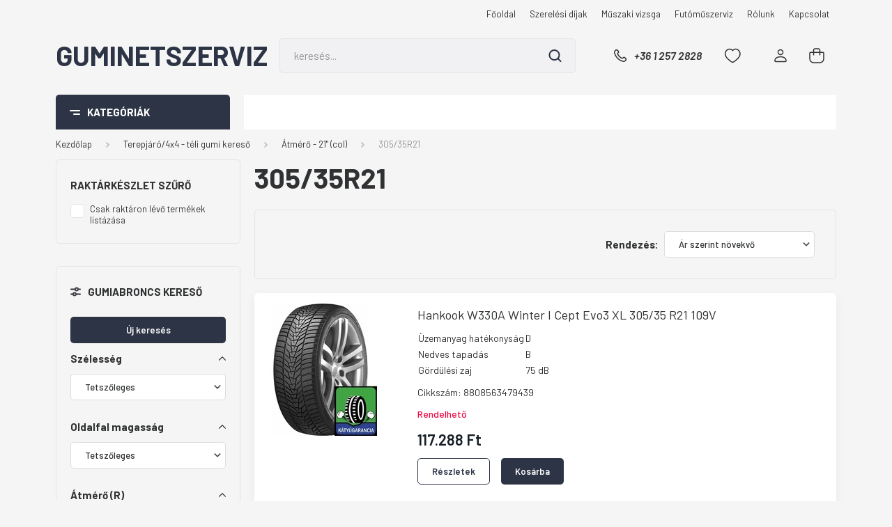

--- FILE ---
content_type: text/html; charset=UTF-8
request_url: https://www.guminetszerviz.hu/terepjaro4x4-teli-gumi-kereso-7886/atmero-21-col-8033/30535r21-10238
body_size: 57753
content:
<!DOCTYPE html>
<html lang="hu" dir="ltr">
<head>
    <title>305/35R21 - Átmérő - 21 (col) - Autógumi webáruház - www.autogumiexpert.hu - nyári gumi, téli gumi, négyévszakos gumi</title>
    <meta charset="utf-8">
    <meta name="keywords" content="305/35R21, Átmérő - 21 (col), Autógumi webáruház - www.autogumiexpert.hu - nyári gumi, téli gumi, négyévszakos gumi">
    <meta name="description" content="305/35R21 kategória ">
    <meta name="robots" content="index, follow">
    <meta property="og:title" content="" />
    <meta property="og:description" content="" />
    <meta property="og:type" content="website" />
    <meta property="og:url" content="https://www.guminetszerviz.hu/terepjaro4x4-teli-gumi-kereso-7886/atmero-21-col-8033/30535r21-10238" />
    <meta property="og:image" content="https://hopspider.cdn.shoprenter.hu/custom/hopspider/image/cache/w1200h628/product/Pirelli/pirelli_scorpion_winter.png.webp?lastmod=0.1738222705" />
    <link href="https://hopspider.cdn.shoprenter.hu/custom/hopspider/image/data/fav_icon.png?lastmod=1738163382.1738222705" rel="icon" />
    <link href="https://hopspider.cdn.shoprenter.hu/custom/hopspider/image/data/fav_icon.png?lastmod=1738163382.1738222705" rel="apple-touch-icon" />
    <base href="https://www.guminetszerviz.hu:443" />

    <meta name="viewport" content="width=device-width, initial-scale=1, maximum-scale=1, user-scalable=0">
            <link href="https://www.guminetszerviz.hu/terepjaro4x4-teli-gumi-kereso-7886/atmero-21-col-8033/30535r21-10238" rel="canonical">
    
            
                    
                <link rel="preconnect" href="https://fonts.gstatic.com" />
    <link rel="preload" as="style" href="https://fonts.googleapis.com/css2?family=Barlow:ital,wght@0,300;0,400;0,500;0,600;0,700;1,300;1,400;1,500;1,600;1,700&display=swap" />
    <link rel="stylesheet" href="https://fonts.googleapis.com/css2?family=Barlow:ital,wght@0,300;0,400;0,500;0,600;0,700;1,300;1,400;1,500;1,600;1,700&display=swap" media="print" onload="this.media='all'" />
    <noscript>
        <link rel="stylesheet" href="https://fonts.googleapis.com/css2?family=Barlow:ital,wght@0,300;0,400;0,500;0,600;0,700;1,300;1,400;1,500;1,600;1,700&display=swap" />
    </noscript>
    <link href="https://cdnjs.cloudflare.com/ajax/libs/fancybox/3.5.7/jquery.fancybox.min.css" rel="stylesheet" media="print" onload="this.media='all'"/>

            <link rel="stylesheet" href="https://hopspider.cdn.shoprenter.hu/web/compiled/css/jquery_ui.css?v=1769069093" media="screen">
            <link rel="stylesheet" href="https://hopspider.cdn.shoprenter.hu/custom/hopspider/catalog/view/theme/madrid_global/style/1767723329.1689691390.1738163322.1738164330.css?v=null.1738222705" media="all">
            <link rel="stylesheet" href="https://hopspider.cdn.shoprenter.hu/custom/hopspider/catalog/view/theme/madrid_global/stylesheet/stylesheet.css?v=1738164330" media="screen">
        <script>
        window.nonProductQuality = 80;
    </script>
    <script src="https://hopspider.cdn.shoprenter.hu/catalog/view/javascript/jquery/jquery-1.10.2.min.js?v=1484139539"></script>

            
            
    
    <!-- Header JavaScript codes -->
            <script src="https://hopspider.cdn.shoprenter.hu/web/compiled/js/countdown.js?v=1769069092"></script>
                    <script src="https://hopspider.cdn.shoprenter.hu/web/compiled/js/base.js?v=1769069092"></script>
                    <script src="https://hopspider.cdn.shoprenter.hu/web/compiled/js/before_starter2_head.js?v=1769069092"></script>
                    <script src="https://hopspider.cdn.shoprenter.hu/web/compiled/js/before_starter2_productpage.js?v=1769069092"></script>
                    <script src="https://hopspider.cdn.shoprenter.hu/web/compiled/js/listpage.js?v=1769069092"></script>
                    <script src="https://hopspider.cdn.shoprenter.hu/catalog/view/javascript/addtocart/addtocart.js?v=1726839966"></script>
                    <!-- Header jQuery onLoad scripts -->
    <script>window.countdownFormat='%D:%H:%M:%S';var BASEURL='https://www.guminetszerviz.hu';Currency={"symbol_left":"","symbol_right":" Ft","decimal_place":0,"decimal_point":",","thousand_point":".","currency":"HUF","value":1};var widgetArray={"widget-34":true,"widget-31":true,"widget-32":true,"widget-33":true,"widget-system_price":true,"widget-system_manufacturer":true,"widget-15":true,"widget-26":true,"widget-27":true,"widget-23":true,"widget-18":true,"widget-19":true,"widget-20":true,"widget-24":true,"widget-25":true,"widget-21":true,"widget-28":true,"widget-22":true,"widget-29":true};$(document).ready(function(){});$(window).load(function(){$('.checkbox-list .slice-with-title .slice-options').hide()
$('.checkbox-list .slice-with-title .slice-title a').click(function(){$(this).parents('.slice').find('.slice-options').slideToggle('slow');});$('.radio-list .slice-with-title .slice-options').hide()
$('.radio-list .slice-with-title .slice-title a').click(function(){$(this).parents('.slice').find('.slice-options').slideToggle('slow');});window.filter_overlay.boxStatus=1;window.filter_overlay.contentStatus=0;});</script><script src="https://hopspider.cdn.shoprenter.hu/web/compiled/js/vue/manifest.bundle.js?v=1769069090"></script><script>var ShopRenter=ShopRenter||{};ShopRenter.onCartUpdate=function(callable){document.addEventListener('cartChanged',callable)};ShopRenter.onItemAdd=function(callable){document.addEventListener('AddToCart',callable)};ShopRenter.onItemDelete=function(callable){document.addEventListener('deleteCart',callable)};ShopRenter.onSearchResultViewed=function(callable){document.addEventListener('AuroraSearchResultViewed',callable)};ShopRenter.onSubscribedForNewsletter=function(callable){document.addEventListener('AuroraSubscribedForNewsletter',callable)};ShopRenter.onCheckoutInitiated=function(callable){document.addEventListener('AuroraCheckoutInitiated',callable)};ShopRenter.onCheckoutShippingInfoAdded=function(callable){document.addEventListener('AuroraCheckoutShippingInfoAdded',callable)};ShopRenter.onCheckoutPaymentInfoAdded=function(callable){document.addEventListener('AuroraCheckoutPaymentInfoAdded',callable)};ShopRenter.onCheckoutOrderConfirmed=function(callable){document.addEventListener('AuroraCheckoutOrderConfirmed',callable)};ShopRenter.onCheckoutOrderPaid=function(callable){document.addEventListener('AuroraOrderPaid',callable)};ShopRenter.onCheckoutOrderPaidUnsuccessful=function(callable){document.addEventListener('AuroraOrderPaidUnsuccessful',callable)};ShopRenter.onProductPageViewed=function(callable){document.addEventListener('AuroraProductPageViewed',callable)};ShopRenter.onMarketingConsentChanged=function(callable){document.addEventListener('AuroraMarketingConsentChanged',callable)};ShopRenter.onCustomerRegistered=function(callable){document.addEventListener('AuroraCustomerRegistered',callable)};ShopRenter.onCustomerLoggedIn=function(callable){document.addEventListener('AuroraCustomerLoggedIn',callable)};ShopRenter.onCustomerUpdated=function(callable){document.addEventListener('AuroraCustomerUpdated',callable)};ShopRenter.onCartPageViewed=function(callable){document.addEventListener('AuroraCartPageViewed',callable)};ShopRenter.customer={"userId":0,"userClientIP":"18.191.237.200","userGroupId":8,"customerGroupTaxMode":"gross","customerGroupPriceMode":"gross_net_tax","email":"","phoneNumber":"","name":{"firstName":"","lastName":""}};ShopRenter.theme={"name":"madrid_global","family":"madrid","parent":""};ShopRenter.shop={"name":"hopspider","locale":"hu","currency":{"code":"HUF","rate":1},"domain":"hopspider.myshoprenter.hu"};ShopRenter.page={"route":"product\/list","queryString":"terepjaro4x4-teli-gumi-kereso-7886\/atmero-21-col-8033\/30535r21-10238"};ShopRenter.formSubmit=function(form,callback){callback();};let loadedAsyncScriptCount=0;function asyncScriptLoaded(position){loadedAsyncScriptCount++;if(position==='body'){if(document.querySelectorAll('.async-script-tag').length===loadedAsyncScriptCount){if(/complete|interactive|loaded/.test(document.readyState)){document.dispatchEvent(new CustomEvent('asyncScriptsLoaded',{}));}else{document.addEventListener('DOMContentLoaded',()=>{document.dispatchEvent(new CustomEvent('asyncScriptsLoaded',{}));});}}}}</script><script type="text/javascript"async class="async-script-tag"onload="asyncScriptLoaded('header')"src="https://static2.rapidsearch.dev/resultpage.js?shop=hopspider.shoprenter.hu"></script><script type="text/javascript"async class="async-script-tag"onload="asyncScriptLoaded('header')"src="https://static2.rapidsearch.dev/resultpage.js?shop=hopspider.shoprenter.hu"></script><script type="text/javascript"async class="async-script-tag"onload="asyncScriptLoaded('header')"src="https://static2.rapidsearch.dev/resultpage.js?shop=hopspider.shoprenter.hu"></script><script type="text/javascript"src="https://hopspider.cdn.shoprenter.hu/web/compiled/js/vue/customerEventDispatcher.bundle.js?v=1769069090"></script>                
            
            
            
            <script type="text/javascript"src="https://hopspider.cdn.shoprenter.hu/web/compiled/js/vue/dataLayer.bundle.js?v=1769069090"></script>
            
            
            
            
    
</head>

    
<body id="body" class="page-body product-list-body category-list-body madrid_global-body desktop-device-body vertical-category-menu " role="document">
<script>ShopRenter.theme.breakpoints={'xs':0,'sm':576,'md':768,'lg':992,'xl':1200,'xxl':1400}</script><div id="fb-root"></div><script>(function(d,s,id){var js,fjs=d.getElementsByTagName(s)[0];if(d.getElementById(id))return;js=d.createElement(s);js.id=id;js.src="//connect.facebook.net/hu_HU/sdk/xfbml.customerchat.js#xfbml=1&version=v2.12&autoLogAppEvents=1";fjs.parentNode.insertBefore(js,fjs);}(document,"script","facebook-jssdk"));</script>
                    
                <!-- page-wrap -->

                <div class="page-wrap">
                                                

    <header class="sticky-head">
        <div class="sticky-head-inner">
                    <div class="header-top-line">
                <div class="container">
                    <div class="header-top d-flex justify-content-end">
                        <!-- cached -->
    <ul class="nav headermenu-list">
                    <li class="nav-item">
                <a href="https://www.guminetszerviz.hu"
                   target="_self"
                   class="nav-link "
                    title="Főoldal"
                >
                    Főoldal
                </a>
                            </li>
                    <li class="nav-item">
                <a href="https://www.guminetszerviz.hu/szerelesi-dijak-16"
                   target="_self"
                   class="nav-link "
                    title="Szerelési díjak"
                >
                    Szerelési díjak
                </a>
                            </li>
                    <li class="nav-item">
                <a href="https://www.guminetszerviz.hu/muszaki-vizsga-18"
                   target="_self"
                   class="nav-link "
                    title="Műszaki vizsga"
                >
                    Műszaki vizsga
                </a>
                            </li>
                    <li class="nav-item">
                <a href="https://www.guminetszerviz.hu/futomuszerviz-30"
                   target="_self"
                   class="nav-link "
                    title="Futóműszerviz"
                >
                    Futóműszerviz
                </a>
                            </li>
                    <li class="nav-item">
                <a href="https://www.guminetszerviz.hu/rolunk-4"
                   target="_self"
                   class="nav-link "
                    title="Rólunk"
                >
                    Rólunk
                </a>
                            </li>
                    <li class="nav-item">
                <a href="https://www.guminetszerviz.hu/index.php?route=information/contact"
                   target="_self"
                   class="nav-link "
                    title="Kapcsolat"
                >
                    Kapcsolat
                </a>
                            </li>
            </ul>
    <!-- /cached -->
                        
                        
                    </div>
                </div>
            </div>
            <div class="header-middle-line ">
                <div class="container">
                    <div class="header-middle">
                        <nav class="navbar navbar-expand-lg">
                            <button id="js-hamburger-icon" class="d-flex d-lg-none" title="Menü">
                                <div class="hamburger-icon position-relative">
                                    <div class="hamburger-icon-line position-absolute line-1"></div>
                                    <div class="hamburger-icon-line position-absolute line-3"></div>
                                </div>
                            </button>
                                                            <!-- cached -->
    <a class="navbar-brand" href="/">Guminetszerviz</a>
<!-- /cached -->
                                
<div class="dropdown search-module d-flex">
    <div class="input-group">
        <input class="form-control disableAutocomplete" type="text" placeholder="keresés..." value=""
               id="filter_keyword" 
               onclick="this.value=(this.value==this.defaultValue)?'':this.value;"/>
        <div class="input-group-append">
            <button title="Keresés" class="btn btn-link" onclick="moduleSearch();">
                <svg width="19" height="18" viewBox="0 0 19 18" fill="none" xmlns="http://www.w3.org/2000/svg">
    <path d="M17.4492 17L13.4492 13M8.47698 15.0555C4.59557 15.0555 1.44922 11.9092 1.44922 8.02776C1.44922 4.14635 4.59557 1 8.47698 1C12.3584 1 15.5047 4.14635 15.5047 8.02776C15.5047 11.9092 12.3584 15.0555 8.47698 15.0555Z" stroke="currentColor" stroke-width="2" stroke-linecap="round" stroke-linejoin="round"/>
</svg>

            </button>
        </div>
    </div>

    <input type="hidden" id="filter_description" value="0"/>
    <input type="hidden" id="search_shopname" value="hopspider"/>
    <div id="results" class="dropdown-menu search-results p-0"></div>
</div>



                                                                                    <a class="nav-link header-phone-box header-middle-right-link d-none d-lg-flex" href="tel:+36 1 257 2828">
                                <svg width="24" height="24" viewBox="0 0 24 24" fill="none" xmlns="http://www.w3.org/2000/svg">
    <path fill-rule="evenodd" clip-rule="evenodd" d="M10.8561 13.1444C9.68615 11.9744 8.80415 10.6644 8.21815 9.33536C8.09415 9.05436 8.16715 8.72536 8.38415 8.50836L9.20315 7.69036C9.87415 7.01936 9.87415 6.07036 9.28815 5.48436L8.11415 4.31036C7.33315 3.52936 6.06715 3.52936 5.28615 4.31036L4.63415 4.96236C3.89315 5.70336 3.58415 6.77236 3.78415 7.83236C4.27815 10.4454 5.79615 13.3064 8.24515 15.7554C10.6941 18.2044 13.5551 19.7224 16.1681 20.2164C17.2281 20.4164 18.2971 20.1074 19.0381 19.3664L19.6891 18.7154C20.4701 17.9344 20.4701 16.6684 19.6891 15.8874L18.5161 14.7144C17.9301 14.1284 16.9801 14.1284 16.3951 14.7144L15.4921 15.6184C15.2751 15.8354 14.9461 15.9084 14.6651 15.7844C13.3361 15.1974 12.0261 14.3144 10.8561 13.1444Z" stroke="currentColor" stroke-width="1.5" stroke-linecap="round" stroke-linejoin="round"/>
</svg>

                                +36 1 257 2828
                            </a>
                                                                                    <div id="js-wishlist-module-wrapper">
                                <hx:include src="/_fragment?_path=_format%3Dhtml%26_locale%3Den%26_controller%3Dmodule%252Fwishlist&amp;_hash=CZFKFanjZf92RWV%2B2ksYlXa4ouQSTCUUCix7%2BvR98Rg%3D"></hx:include>
                            </div>
                                                        <!-- cached -->
    <ul class="nav login-list">
                    <li class="nav-item">
                <a class="nav-link header-middle-right-link" href="index.php?route=account/login" title="Belépés / Regisztráció">
                    <span class="header-user-icon">
                        <svg width="18" height="20" viewBox="0 0 18 20" fill="none" xmlns="http://www.w3.org/2000/svg">
    <path fill-rule="evenodd" clip-rule="evenodd" d="M11.4749 2.52513C12.8417 3.89197 12.8417 6.10804 11.4749 7.47488C10.1081 8.84172 7.89199 8.84172 6.52515 7.47488C5.15831 6.10804 5.15831 3.89197 6.52515 2.52513C7.89199 1.15829 10.1081 1.15829 11.4749 2.52513Z" stroke="currentColor" stroke-width="1.5" stroke-linecap="round" stroke-linejoin="round"/>
    <path fill-rule="evenodd" clip-rule="evenodd" d="M1 16.5V17.5C1 18.052 1.448 18.5 2 18.5H16C16.552 18.5 17 18.052 17 17.5V16.5C17 13.474 13.048 11.508 9 11.508C4.952 11.508 1 13.474 1 16.5Z" stroke="currentColor" stroke-width="1.5" stroke-linecap="round" stroke-linejoin="round"/>
</svg>

                    </span>
                </a>
            </li>
            </ul>
<!-- /cached -->
                            <div id="header-cart-wrapper">
                                <div id="js-cart">
                                    <hx:include src="/_fragment?_path=_format%3Dhtml%26_locale%3Den%26_controller%3Dmodule%252Fcart&amp;_hash=eGY7K76Tn87UhBOWtveShp9T6s7%2FHUxkAz0bc6djUuU%3D"></hx:include>
                                </div>
                            </div>
                        </nav>
                    </div>
                </div>
            </div>
            <div class="header-bottom-line d-none d-lg-block">
                <div class="container">
                    


                    
            <div id="module_category_wrapper" class="module-category-wrapper">
        <div id="category" class="module content-module header-position category-module" >
                    <div class="module-head">
                            <span class="category-menu-hamburger-icon"></span>
                        <div class="module-head-title">Kategóriák</div>
        </div>
            <div class="module-body">
                    <div id="category-nav">
        

    <ul class="nav nav-pills category category-menu sf-menu sf-horizontal builded">
        <li id="cat_7874" class="nav-item item category-list module-list parent even">
    <a href="https://www.guminetszerviz.hu/szemelygepkocsi-nyari-gumi-kereso-7874" class="nav-link">
                <span>Személygépkocsi - nyári gumi kereső</span>
    </a>
            <ul class="nav flex-column children"><li id="cat_7910" class="nav-item item category-list module-list parent even">
    <a href="https://www.guminetszerviz.hu/szemelygepkocsi-nyari-gumi-kereso-7874/atmero-13-col-7910" class="nav-link">
                <span>Átmérő - 13&quot; (col)</span>
    </a>
            <ul class="nav flex-column children"><li id="cat_8336" class="nav-item item category-list module-list even">
    <a href="https://www.guminetszerviz.hu/szemelygepkocsi-nyari-gumi-kereso-7874/atmero-13-col-7910/13570r13-8336" class="nav-link">
                <span>135/70R13</span>
    </a>
    </li><li id="cat_8339" class="nav-item item category-list module-list odd">
    <a href="https://www.guminetszerviz.hu/szemelygepkocsi-nyari-gumi-kereso-7874/atmero-13-col-7910/13580r13-8339" class="nav-link">
                <span>135/80R13</span>
    </a>
    </li><li id="cat_8381" class="nav-item item category-list module-list even">
    <a href="https://www.guminetszerviz.hu/szemelygepkocsi-nyari-gumi-kereso-7874/atmero-13-col-7910/14560r13-8381" class="nav-link">
                <span>145/60R13</span>
    </a>
    </li><li id="cat_8342" class="nav-item item category-list module-list odd">
    <a href="https://www.guminetszerviz.hu/szemelygepkocsi-nyari-gumi-kereso-7874/atmero-13-col-7910/14570r13-8342" class="nav-link">
                <span>145/70R13</span>
    </a>
    </li><li id="cat_8360" class="nav-item item category-list module-list even">
    <a href="https://www.guminetszerviz.hu/szemelygepkocsi-nyari-gumi-kereso-7874/atmero-13-col-7910/14580r13-8360" class="nav-link">
                <span>145/80R13</span>
    </a>
    </li><li id="cat_8375" class="nav-item item category-list module-list odd">
    <a href="https://www.guminetszerviz.hu/szemelygepkocsi-nyari-gumi-kereso-7874/atmero-13-col-7910/15565r13-8375" class="nav-link">
                <span>155/65R13</span>
    </a>
    </li><li id="cat_8345" class="nav-item item category-list module-list even">
    <a href="https://www.guminetszerviz.hu/szemelygepkocsi-nyari-gumi-kereso-7874/atmero-13-col-7910/15570r13-8345" class="nav-link">
                <span>155/70R13</span>
    </a>
    </li><li id="cat_8348" class="nav-item item category-list module-list odd">
    <a href="https://www.guminetszerviz.hu/szemelygepkocsi-nyari-gumi-kereso-7874/atmero-13-col-7910/15580r13-8348" class="nav-link">
                <span>155/80R13</span>
    </a>
    </li><li id="cat_8357" class="nav-item item category-list module-list even">
    <a href="https://www.guminetszerviz.hu/szemelygepkocsi-nyari-gumi-kereso-7874/atmero-13-col-7910/16565r13-8357" class="nav-link">
                <span>165/65R13</span>
    </a>
    </li><li id="cat_8351" class="nav-item item category-list module-list odd">
    <a href="https://www.guminetszerviz.hu/szemelygepkocsi-nyari-gumi-kereso-7874/atmero-13-col-7910/16570r13-8351" class="nav-link">
                <span>165/70R13</span>
    </a>
    </li><li id="cat_8363" class="nav-item item category-list module-list even">
    <a href="https://www.guminetszerviz.hu/szemelygepkocsi-nyari-gumi-kereso-7874/atmero-13-col-7910/16580r13-8363" class="nav-link">
                <span>165/80R13</span>
    </a>
    </li><li id="cat_8366" class="nav-item item category-list module-list odd">
    <a href="https://www.guminetszerviz.hu/szemelygepkocsi-nyari-gumi-kereso-7874/atmero-13-col-7910/17560r13-8366" class="nav-link">
                <span>175/60R13</span>
    </a>
    </li><li id="cat_8378" class="nav-item item category-list module-list even">
    <a href="https://www.guminetszerviz.hu/szemelygepkocsi-nyari-gumi-kereso-7874/atmero-13-col-7910/17565r13-8378" class="nav-link">
                <span>175/65R13</span>
    </a>
    </li><li id="cat_8354" class="nav-item item category-list module-list odd">
    <a href="https://www.guminetszerviz.hu/szemelygepkocsi-nyari-gumi-kereso-7874/atmero-13-col-7910/17570r13-8354" class="nav-link">
                <span>175/70R13</span>
    </a>
    </li><li id="cat_8369" class="nav-item item category-list module-list even">
    <a href="https://www.guminetszerviz.hu/szemelygepkocsi-nyari-gumi-kereso-7874/atmero-13-col-7910/18560r13-8369" class="nav-link">
                <span>185/60R13</span>
    </a>
    </li><li id="cat_8372" class="nav-item item category-list module-list odd">
    <a href="https://www.guminetszerviz.hu/szemelygepkocsi-nyari-gumi-kereso-7874/atmero-13-col-7910/18570r13-8372" class="nav-link">
                <span>185/70R13</span>
    </a>
    </li></ul>
    </li><li id="cat_7907" class="nav-item item category-list module-list parent odd">
    <a href="https://www.guminetszerviz.hu/szemelygepkocsi-nyari-gumi-kereso-7874/atmero-14-col-7907" class="nav-link">
                <span>Átmérő - 14&quot; (col)</span>
    </a>
            <ul class="nav flex-column children"><li id="cat_8282" class="nav-item item category-list module-list even">
    <a href="https://www.guminetszerviz.hu/szemelygepkocsi-nyari-gumi-kereso-7874/atmero-14-col-7907/15565r14-8282" class="nav-link">
                <span>155/65R14</span>
    </a>
    </li><li id="cat_8330" class="nav-item item category-list module-list odd">
    <a href="https://www.guminetszerviz.hu/szemelygepkocsi-nyari-gumi-kereso-7874/atmero-14-col-7907/15570r14-8330" class="nav-link">
                <span>155/70R14</span>
    </a>
    </li><li id="cat_8285" class="nav-item item category-list module-list even">
    <a href="https://www.guminetszerviz.hu/szemelygepkocsi-nyari-gumi-kereso-7874/atmero-14-col-7907/16560r14-8285" class="nav-link">
                <span>165/60R14</span>
    </a>
    </li><li id="cat_8288" class="nav-item item category-list module-list odd">
    <a href="https://www.guminetszerviz.hu/szemelygepkocsi-nyari-gumi-kereso-7874/atmero-14-col-7907/16565r14-8288" class="nav-link">
                <span>165/65R14</span>
    </a>
    </li><li id="cat_8291" class="nav-item item category-list module-list even">
    <a href="https://www.guminetszerviz.hu/szemelygepkocsi-nyari-gumi-kereso-7874/atmero-14-col-7907/16570r14-8291" class="nav-link">
                <span>165/70R14</span>
    </a>
    </li><li id="cat_8294" class="nav-item item category-list module-list odd">
    <a href="https://www.guminetszerviz.hu/szemelygepkocsi-nyari-gumi-kereso-7874/atmero-14-col-7907/16580r14-8294" class="nav-link">
                <span>165/80R14</span>
    </a>
    </li><li id="cat_8297" class="nav-item item category-list module-list even">
    <a href="https://www.guminetszerviz.hu/szemelygepkocsi-nyari-gumi-kereso-7874/atmero-14-col-7907/17560r14-8297" class="nav-link">
                <span>175/60R14</span>
    </a>
    </li><li id="cat_8300" class="nav-item item category-list module-list odd">
    <a href="https://www.guminetszerviz.hu/szemelygepkocsi-nyari-gumi-kereso-7874/atmero-14-col-7907/17565r14-8300" class="nav-link">
                <span>175/65R14</span>
    </a>
    </li><li id="cat_8303" class="nav-item item category-list module-list even">
    <a href="https://www.guminetszerviz.hu/szemelygepkocsi-nyari-gumi-kereso-7874/atmero-14-col-7907/17570r14-8303" class="nav-link">
                <span>175/70R14</span>
    </a>
    </li><li id="cat_8306" class="nav-item item category-list module-list odd">
    <a href="https://www.guminetszerviz.hu/szemelygepkocsi-nyari-gumi-kereso-7874/atmero-14-col-7907/17580r14-8306" class="nav-link">
                <span>175/80R14</span>
    </a>
    </li><li id="cat_8309" class="nav-item item category-list module-list even">
    <a href="https://www.guminetszerviz.hu/szemelygepkocsi-nyari-gumi-kereso-7874/atmero-14-col-7907/18555r14-8309" class="nav-link">
                <span>185/55R14</span>
    </a>
    </li><li id="cat_8312" class="nav-item item category-list module-list odd">
    <a href="https://www.guminetszerviz.hu/szemelygepkocsi-nyari-gumi-kereso-7874/atmero-14-col-7907/18560r14-8312" class="nav-link">
                <span>185/60R14</span>
    </a>
    </li><li id="cat_8315" class="nav-item item category-list module-list even">
    <a href="https://www.guminetszerviz.hu/szemelygepkocsi-nyari-gumi-kereso-7874/atmero-14-col-7907/18565r14-8315" class="nav-link">
                <span>185/65R14</span>
    </a>
    </li><li id="cat_8318" class="nav-item item category-list module-list odd">
    <a href="https://www.guminetszerviz.hu/szemelygepkocsi-nyari-gumi-kereso-7874/atmero-14-col-7907/18570r14-8318" class="nav-link">
                <span>185/70R14</span>
    </a>
    </li><li id="cat_8333" class="nav-item item category-list module-list even">
    <a href="https://www.guminetszerviz.hu/szemelygepkocsi-nyari-gumi-kereso-7874/atmero-14-col-7907/18575r14-8333" class="nav-link">
                <span>185/75R14</span>
    </a>
    </li><li id="cat_8321" class="nav-item item category-list module-list odd">
    <a href="https://www.guminetszerviz.hu/szemelygepkocsi-nyari-gumi-kereso-7874/atmero-14-col-7907/19560r14-8321" class="nav-link">
                <span>195/60R14</span>
    </a>
    </li><li id="cat_8324" class="nav-item item category-list module-list even">
    <a href="https://www.guminetszerviz.hu/szemelygepkocsi-nyari-gumi-kereso-7874/atmero-14-col-7907/19565r14-8324" class="nav-link">
                <span>195/65R14</span>
    </a>
    </li><li id="cat_8327" class="nav-item item category-list module-list odd">
    <a href="https://www.guminetszerviz.hu/szemelygepkocsi-nyari-gumi-kereso-7874/atmero-14-col-7907/19570r14-8327" class="nav-link">
                <span>195/70R14</span>
    </a>
    </li></ul>
    </li><li id="cat_7901" class="nav-item item category-list module-list parent even">
    <a href="https://www.guminetszerviz.hu/szemelygepkocsi-nyari-gumi-kereso-7874/atmero-15-col-7901" class="nav-link">
                <span>Átmérő - 15&quot; (col)</span>
    </a>
            <ul class="nav flex-column children"><li id="cat_8204" class="nav-item item category-list module-list even">
    <a href="https://www.guminetszerviz.hu/szemelygepkocsi-nyari-gumi-kereso-7874/atmero-15-col-7901/13570r15-8204" class="nav-link">
                <span>135/70R15</span>
    </a>
    </li><li id="cat_8141" class="nav-item item category-list module-list odd">
    <a href="https://www.guminetszerviz.hu/szemelygepkocsi-nyari-gumi-kereso-7874/atmero-15-col-7901/14565r15-8141" class="nav-link">
                <span>145/65R15</span>
    </a>
    </li><li id="cat_8144" class="nav-item item category-list module-list even">
    <a href="https://www.guminetszerviz.hu/szemelygepkocsi-nyari-gumi-kereso-7874/atmero-15-col-7901/15560r15-8144" class="nav-link">
                <span>155/60R15</span>
    </a>
    </li><li id="cat_8147" class="nav-item item category-list module-list odd">
    <a href="https://www.guminetszerviz.hu/szemelygepkocsi-nyari-gumi-kereso-7874/atmero-15-col-7901/16560r15-8147" class="nav-link">
                <span>165/60R15</span>
    </a>
    </li><li id="cat_8150" class="nav-item item category-list module-list even">
    <a href="https://www.guminetszerviz.hu/szemelygepkocsi-nyari-gumi-kereso-7874/atmero-15-col-7901/16565r15-8150" class="nav-link">
                <span>165/65R15</span>
    </a>
    </li><li id="cat_8153" class="nav-item item category-list module-list odd">
    <a href="https://www.guminetszerviz.hu/szemelygepkocsi-nyari-gumi-kereso-7874/atmero-15-col-7901/17550r15-8153" class="nav-link">
                <span>175/50R15</span>
    </a>
    </li><li id="cat_8156" class="nav-item item category-list module-list even">
    <a href="https://www.guminetszerviz.hu/szemelygepkocsi-nyari-gumi-kereso-7874/atmero-15-col-7901/17555r15-8156" class="nav-link">
                <span>175/55R15</span>
    </a>
    </li><li id="cat_8159" class="nav-item item category-list module-list odd">
    <a href="https://www.guminetszerviz.hu/szemelygepkocsi-nyari-gumi-kereso-7874/atmero-15-col-7901/17560r15-8159" class="nav-link">
                <span>175/60R15</span>
    </a>
    </li><li id="cat_8162" class="nav-item item category-list module-list even">
    <a href="https://www.guminetszerviz.hu/szemelygepkocsi-nyari-gumi-kereso-7874/atmero-15-col-7901/17565r15-8162" class="nav-link">
                <span>175/65R15</span>
    </a>
    </li><li id="cat_8165" class="nav-item item category-list module-list odd">
    <a href="https://www.guminetszerviz.hu/szemelygepkocsi-nyari-gumi-kereso-7874/atmero-15-col-7901/18555r15-8165" class="nav-link">
                <span>185/55R15</span>
    </a>
    </li><li id="cat_8168" class="nav-item item category-list module-list even">
    <a href="https://www.guminetszerviz.hu/szemelygepkocsi-nyari-gumi-kereso-7874/atmero-15-col-7901/18560r15-8168" class="nav-link">
                <span>185/60R15</span>
    </a>
    </li><li id="cat_8171" class="nav-item item category-list module-list odd">
    <a href="https://www.guminetszerviz.hu/szemelygepkocsi-nyari-gumi-kereso-7874/atmero-15-col-7901/18565r15-8171" class="nav-link">
                <span>185/65R15</span>
    </a>
    </li><li id="cat_8174" class="nav-item item category-list module-list even">
    <a href="https://www.guminetszerviz.hu/szemelygepkocsi-nyari-gumi-kereso-7874/atmero-15-col-7901/19545r15-8174" class="nav-link">
                <span>195/45R15</span>
    </a>
    </li><li id="cat_8177" class="nav-item item category-list module-list odd">
    <a href="https://www.guminetszerviz.hu/szemelygepkocsi-nyari-gumi-kereso-7874/atmero-15-col-7901/19550r15-8177" class="nav-link">
                <span>195/50R15</span>
    </a>
    </li><li id="cat_8180" class="nav-item item category-list module-list even">
    <a href="https://www.guminetszerviz.hu/szemelygepkocsi-nyari-gumi-kereso-7874/atmero-15-col-7901/19555r15-8180" class="nav-link">
                <span>195/55R15</span>
    </a>
    </li><li id="cat_8183" class="nav-item item category-list module-list odd">
    <a href="https://www.guminetszerviz.hu/szemelygepkocsi-nyari-gumi-kereso-7874/atmero-15-col-7901/19560r15-8183" class="nav-link">
                <span>195/60R15</span>
    </a>
    </li><li id="cat_8186" class="nav-item item category-list module-list even">
    <a href="https://www.guminetszerviz.hu/szemelygepkocsi-nyari-gumi-kereso-7874/atmero-15-col-7901/19565r15-8186" class="nav-link">
                <span>195/65R15</span>
    </a>
    </li><li id="cat_8189" class="nav-item item category-list module-list odd">
    <a href="https://www.guminetszerviz.hu/szemelygepkocsi-nyari-gumi-kereso-7874/atmero-15-col-7901/20550r15-8189" class="nav-link">
                <span>205/50R15</span>
    </a>
    </li><li id="cat_8192" class="nav-item item category-list module-list even">
    <a href="https://www.guminetszerviz.hu/szemelygepkocsi-nyari-gumi-kereso-7874/atmero-15-col-7901/20555r15-8192" class="nav-link">
                <span>205/55R15</span>
    </a>
    </li><li id="cat_8195" class="nav-item item category-list module-list odd">
    <a href="https://www.guminetszerviz.hu/szemelygepkocsi-nyari-gumi-kereso-7874/atmero-15-col-7901/20560r15-8195" class="nav-link">
                <span>205/60R15</span>
    </a>
    </li><li id="cat_8198" class="nav-item item category-list module-list even">
    <a href="https://www.guminetszerviz.hu/szemelygepkocsi-nyari-gumi-kereso-7874/atmero-15-col-7901/20565r15-8198" class="nav-link">
                <span>205/65R15</span>
    </a>
    </li><li id="cat_8201" class="nav-item item category-list module-list odd">
    <a href="https://www.guminetszerviz.hu/szemelygepkocsi-nyari-gumi-kereso-7874/atmero-15-col-7901/21565r15-8201" class="nav-link">
                <span>215/65R15</span>
    </a>
    </li></ul>
    </li><li id="cat_7904" class="nav-item item category-list module-list parent odd">
    <a href="https://www.guminetszerviz.hu/szemelygepkocsi-nyari-gumi-kereso-7874/atmero-16-col-7904" class="nav-link">
                <span>Átmérő - 16&quot; (col)</span>
    </a>
            <ul class="nav flex-column children"><li id="cat_8279" class="nav-item item category-list module-list even">
    <a href="https://www.guminetszerviz.hu/szemelygepkocsi-nyari-gumi-kereso-7874/atmero-16-col-7904/17560r16-8279" class="nav-link">
                <span>175/60R16</span>
    </a>
    </li><li id="cat_8207" class="nav-item item category-list module-list odd">
    <a href="https://www.guminetszerviz.hu/szemelygepkocsi-nyari-gumi-kereso-7874/atmero-16-col-7904/18550r16-8207" class="nav-link">
                <span>185/50R16</span>
    </a>
    </li><li id="cat_8210" class="nav-item item category-list module-list even">
    <a href="https://www.guminetszerviz.hu/szemelygepkocsi-nyari-gumi-kereso-7874/atmero-16-col-7904/18555r16-8210" class="nav-link">
                <span>185/55R16</span>
    </a>
    </li><li id="cat_8276" class="nav-item item category-list module-list odd">
    <a href="https://www.guminetszerviz.hu/szemelygepkocsi-nyari-gumi-kereso-7874/atmero-16-col-7904/18560r16-8276" class="nav-link">
                <span>185/60R16</span>
    </a>
    </li><li id="cat_8213" class="nav-item item category-list module-list even">
    <a href="https://www.guminetszerviz.hu/szemelygepkocsi-nyari-gumi-kereso-7874/atmero-16-col-7904/19545r16-8213" class="nav-link">
                <span>195/45R16</span>
    </a>
    </li><li id="cat_8216" class="nav-item item category-list module-list odd">
    <a href="https://www.guminetszerviz.hu/szemelygepkocsi-nyari-gumi-kereso-7874/atmero-16-col-7904/19550r16-8216" class="nav-link">
                <span>195/50R16</span>
    </a>
    </li><li id="cat_8219" class="nav-item item category-list module-list even">
    <a href="https://www.guminetszerviz.hu/szemelygepkocsi-nyari-gumi-kereso-7874/atmero-16-col-7904/19555r16-8219" class="nav-link">
                <span>195/55R16</span>
    </a>
    </li><li id="cat_8222" class="nav-item item category-list module-list odd">
    <a href="https://www.guminetszerviz.hu/szemelygepkocsi-nyari-gumi-kereso-7874/atmero-16-col-7904/19560r16-8222" class="nav-link">
                <span>195/60R16</span>
    </a>
    </li><li id="cat_8225" class="nav-item item category-list module-list even">
    <a href="https://www.guminetszerviz.hu/szemelygepkocsi-nyari-gumi-kereso-7874/atmero-16-col-7904/19565r16-8225" class="nav-link">
                <span>195/65R16</span>
    </a>
    </li><li id="cat_8228" class="nav-item item category-list module-list odd">
    <a href="https://www.guminetszerviz.hu/szemelygepkocsi-nyari-gumi-kereso-7874/atmero-16-col-7904/20545r16-8228" class="nav-link">
                <span>205/45R16</span>
    </a>
    </li><li id="cat_8231" class="nav-item item category-list module-list even">
    <a href="https://www.guminetszerviz.hu/szemelygepkocsi-nyari-gumi-kereso-7874/atmero-16-col-7904/20550r16-8231" class="nav-link">
                <span>205/50R16</span>
    </a>
    </li><li id="cat_8237" class="nav-item item category-list module-list odd">
    <a href="https://www.guminetszerviz.hu/szemelygepkocsi-nyari-gumi-kereso-7874/atmero-16-col-7904/20555r16-8237" class="nav-link">
                <span>205/55R16</span>
    </a>
    </li><li id="cat_8240" class="nav-item item category-list module-list even">
    <a href="https://www.guminetszerviz.hu/szemelygepkocsi-nyari-gumi-kereso-7874/atmero-16-col-7904/20560r16-8240" class="nav-link">
                <span>205/60R16</span>
    </a>
    </li><li id="cat_8273" class="nav-item item category-list module-list odd">
    <a href="https://www.guminetszerviz.hu/szemelygepkocsi-nyari-gumi-kereso-7874/atmero-16-col-7904/20565r16-8273" class="nav-link">
                <span>205/65R16</span>
    </a>
    </li><li id="cat_8243" class="nav-item item category-list module-list even">
    <a href="https://www.guminetszerviz.hu/szemelygepkocsi-nyari-gumi-kereso-7874/atmero-16-col-7904/20570r16-8243" class="nav-link">
                <span>205/70R16</span>
    </a>
    </li><li id="cat_8246" class="nav-item item category-list module-list odd">
    <a href="https://www.guminetszerviz.hu/szemelygepkocsi-nyari-gumi-kereso-7874/atmero-16-col-7904/21540r16-8246" class="nav-link">
                <span>215/40R16</span>
    </a>
    </li><li id="cat_8249" class="nav-item item category-list module-list even">
    <a href="https://www.guminetszerviz.hu/szemelygepkocsi-nyari-gumi-kereso-7874/atmero-16-col-7904/21545r16-8249" class="nav-link">
                <span>215/45R16</span>
    </a>
    </li><li id="cat_8252" class="nav-item item category-list module-list odd">
    <a href="https://www.guminetszerviz.hu/szemelygepkocsi-nyari-gumi-kereso-7874/atmero-16-col-7904/21555r16-8252" class="nav-link">
                <span>215/55R16</span>
    </a>
    </li><li id="cat_8255" class="nav-item item category-list module-list even">
    <a href="https://www.guminetszerviz.hu/szemelygepkocsi-nyari-gumi-kereso-7874/atmero-16-col-7904/21560r16-8255" class="nav-link">
                <span>215/60R16</span>
    </a>
    </li><li id="cat_8258" class="nav-item item category-list module-list odd">
    <a href="https://www.guminetszerviz.hu/szemelygepkocsi-nyari-gumi-kereso-7874/atmero-16-col-7904/21565r16-8258" class="nav-link">
                <span>215/65R16</span>
    </a>
    </li><li id="cat_8261" class="nav-item item category-list module-list even">
    <a href="https://www.guminetszerviz.hu/szemelygepkocsi-nyari-gumi-kereso-7874/atmero-16-col-7904/21570r16-8261" class="nav-link">
                <span>215/70R16</span>
    </a>
    </li><li id="cat_8234" class="nav-item item category-list module-list odd">
    <a href="https://www.guminetszerviz.hu/szemelygepkocsi-nyari-gumi-kereso-7874/atmero-16-col-7904/22550r16-8234" class="nav-link">
                <span>225/50R16</span>
    </a>
    </li><li id="cat_8264" class="nav-item item category-list module-list even">
    <a href="https://www.guminetszerviz.hu/szemelygepkocsi-nyari-gumi-kereso-7874/atmero-16-col-7904/22555r16-8264" class="nav-link">
                <span>225/55R16</span>
    </a>
    </li><li id="cat_8267" class="nav-item item category-list module-list odd">
    <a href="https://www.guminetszerviz.hu/szemelygepkocsi-nyari-gumi-kereso-7874/atmero-16-col-7904/22560r16-8267" class="nav-link">
                <span>225/60R16</span>
    </a>
    </li><li id="cat_8270" class="nav-item item category-list module-list even">
    <a href="https://www.guminetszerviz.hu/szemelygepkocsi-nyari-gumi-kereso-7874/atmero-16-col-7904/23560r16-8270" class="nav-link">
                <span>235/60R16</span>
    </a>
    </li></ul>
    </li><li id="cat_7913" class="nav-item item category-list module-list parent even">
    <a href="https://www.guminetszerviz.hu/szemelygepkocsi-nyari-gumi-kereso-7874/atmero-17-col-7913" class="nav-link">
                <span>Átmérő - 17&quot; (col)</span>
    </a>
            <ul class="nav flex-column children"><li id="cat_8480" class="nav-item item category-list module-list even">
    <a href="https://www.guminetszerviz.hu/szemelygepkocsi-nyari-gumi-kereso-7874/atmero-17-col-7913/17565r17-8480" class="nav-link">
                <span>175/65R17</span>
    </a>
    </li><li id="cat_8384" class="nav-item item category-list module-list odd">
    <a href="https://www.guminetszerviz.hu/szemelygepkocsi-nyari-gumi-kereso-7874/atmero-17-col-7913/19540r17-8384" class="nav-link">
                <span>195/40R17</span>
    </a>
    </li><li id="cat_8387" class="nav-item item category-list module-list even">
    <a href="https://www.guminetszerviz.hu/szemelygepkocsi-nyari-gumi-kereso-7874/atmero-17-col-7913/19545r17-8387" class="nav-link">
                <span>195/45R17</span>
    </a>
    </li><li id="cat_11940" class="nav-item item category-list module-list odd">
    <a href="https://www.guminetszerviz.hu/szemelygepkocsi-nyari-gumi-kereso-7874/atmero-17-col-7913/19560r17-11940" class="nav-link">
                <span>195/60R17</span>
    </a>
    </li><li id="cat_8390" class="nav-item item category-list module-list even">
    <a href="https://www.guminetszerviz.hu/szemelygepkocsi-nyari-gumi-kereso-7874/atmero-17-col-7913/20540r17-8390" class="nav-link">
                <span>205/40R17</span>
    </a>
    </li><li id="cat_8393" class="nav-item item category-list module-list odd">
    <a href="https://www.guminetszerviz.hu/szemelygepkocsi-nyari-gumi-kereso-7874/atmero-17-col-7913/20545r17-8393" class="nav-link">
                <span>205/45R17</span>
    </a>
    </li><li id="cat_8396" class="nav-item item category-list module-list even">
    <a href="https://www.guminetszerviz.hu/szemelygepkocsi-nyari-gumi-kereso-7874/atmero-17-col-7913/20550r17-8396" class="nav-link">
                <span>205/50R17</span>
    </a>
    </li><li id="cat_8399" class="nav-item item category-list module-list odd">
    <a href="https://www.guminetszerviz.hu/szemelygepkocsi-nyari-gumi-kereso-7874/atmero-17-col-7913/20555r17-8399" class="nav-link">
                <span>205/55R17</span>
    </a>
    </li><li id="cat_8474" class="nav-item item category-list module-list even">
    <a href="https://www.guminetszerviz.hu/szemelygepkocsi-nyari-gumi-kereso-7874/atmero-17-col-7913/20565r17-8474" class="nav-link">
                <span>205/65R17</span>
    </a>
    </li><li id="cat_8402" class="nav-item item category-list module-list odd">
    <a href="https://www.guminetszerviz.hu/szemelygepkocsi-nyari-gumi-kereso-7874/atmero-17-col-7913/21540r17-8402" class="nav-link">
                <span>215/40R17</span>
    </a>
    </li><li id="cat_8405" class="nav-item item category-list module-list even">
    <a href="https://www.guminetszerviz.hu/szemelygepkocsi-nyari-gumi-kereso-7874/atmero-17-col-7913/21545r17-8405" class="nav-link">
                <span>215/45R17</span>
    </a>
    </li><li id="cat_8408" class="nav-item item category-list module-list odd">
    <a href="https://www.guminetszerviz.hu/szemelygepkocsi-nyari-gumi-kereso-7874/atmero-17-col-7913/21550r17-8408" class="nav-link">
                <span>215/50R17</span>
    </a>
    </li><li id="cat_8411" class="nav-item item category-list module-list even">
    <a href="https://www.guminetszerviz.hu/szemelygepkocsi-nyari-gumi-kereso-7874/atmero-17-col-7913/21555r17-8411" class="nav-link">
                <span>215/55R17</span>
    </a>
    </li><li id="cat_8462" class="nav-item item category-list module-list odd">
    <a href="https://www.guminetszerviz.hu/szemelygepkocsi-nyari-gumi-kereso-7874/atmero-17-col-7913/21560r17-8462" class="nav-link">
                <span>215/60R17</span>
    </a>
    </li><li id="cat_8471" class="nav-item item category-list module-list even">
    <a href="https://www.guminetszerviz.hu/szemelygepkocsi-nyari-gumi-kereso-7874/atmero-17-col-7913/21565r17-8471" class="nav-link">
                <span>215/65R17</span>
    </a>
    </li><li id="cat_8465" class="nav-item item category-list module-list odd">
    <a href="https://www.guminetszerviz.hu/szemelygepkocsi-nyari-gumi-kereso-7874/atmero-17-col-7913/22535r17-8465" class="nav-link">
                <span>225/35R17</span>
    </a>
    </li><li id="cat_8414" class="nav-item item category-list module-list even">
    <a href="https://www.guminetszerviz.hu/szemelygepkocsi-nyari-gumi-kereso-7874/atmero-17-col-7913/22545r17-8414" class="nav-link">
                <span>225/45R17</span>
    </a>
    </li><li id="cat_8417" class="nav-item item category-list module-list odd">
    <a href="https://www.guminetszerviz.hu/szemelygepkocsi-nyari-gumi-kereso-7874/atmero-17-col-7913/22550r17-8417" class="nav-link">
                <span>225/50R17</span>
    </a>
    </li><li id="cat_8420" class="nav-item item category-list module-list even">
    <a href="https://www.guminetszerviz.hu/szemelygepkocsi-nyari-gumi-kereso-7874/atmero-17-col-7913/22555r17-8420" class="nav-link">
                <span>225/55R17</span>
    </a>
    </li><li id="cat_8423" class="nav-item item category-list module-list odd">
    <a href="https://www.guminetszerviz.hu/szemelygepkocsi-nyari-gumi-kereso-7874/atmero-17-col-7913/22560r17-8423" class="nav-link">
                <span>225/60R17</span>
    </a>
    </li><li id="cat_8444" class="nav-item item category-list module-list even">
    <a href="https://www.guminetszerviz.hu/szemelygepkocsi-nyari-gumi-kereso-7874/atmero-17-col-7913/22565r17-8444" class="nav-link">
                <span>225/65R17</span>
    </a>
    </li><li id="cat_8468" class="nav-item item category-list module-list odd">
    <a href="https://www.guminetszerviz.hu/szemelygepkocsi-nyari-gumi-kereso-7874/atmero-17-col-7913/23540r17-8468" class="nav-link">
                <span>235/40R17</span>
    </a>
    </li><li id="cat_8426" class="nav-item item category-list module-list even">
    <a href="https://www.guminetszerviz.hu/szemelygepkocsi-nyari-gumi-kereso-7874/atmero-17-col-7913/23545r17-8426" class="nav-link">
                <span>235/45R17</span>
    </a>
    </li><li id="cat_8429" class="nav-item item category-list module-list odd">
    <a href="https://www.guminetszerviz.hu/szemelygepkocsi-nyari-gumi-kereso-7874/atmero-17-col-7913/23550r17-8429" class="nav-link">
                <span>235/50R17</span>
    </a>
    </li><li id="cat_8432" class="nav-item item category-list module-list even">
    <a href="https://www.guminetszerviz.hu/szemelygepkocsi-nyari-gumi-kereso-7874/atmero-17-col-7913/23555r17-8432" class="nav-link">
                <span>235/55R17</span>
    </a>
    </li><li id="cat_8435" class="nav-item item category-list module-list odd">
    <a href="https://www.guminetszerviz.hu/szemelygepkocsi-nyari-gumi-kereso-7874/atmero-17-col-7913/23560r17-8435" class="nav-link">
                <span>235/60R17</span>
    </a>
    </li><li id="cat_8477" class="nav-item item category-list module-list even">
    <a href="https://www.guminetszerviz.hu/szemelygepkocsi-nyari-gumi-kereso-7874/atmero-17-col-7913/23565r17-8477" class="nav-link">
                <span>235/65R17</span>
    </a>
    </li><li id="cat_8438" class="nav-item item category-list module-list odd">
    <a href="https://www.guminetszerviz.hu/szemelygepkocsi-nyari-gumi-kereso-7874/atmero-17-col-7913/24540r17-8438" class="nav-link">
                <span>245/40R17</span>
    </a>
    </li><li id="cat_8441" class="nav-item item category-list module-list even">
    <a href="https://www.guminetszerviz.hu/szemelygepkocsi-nyari-gumi-kereso-7874/atmero-17-col-7913/24545r17-8441" class="nav-link">
                <span>245/45R17</span>
    </a>
    </li><li id="cat_8447" class="nav-item item category-list module-list odd">
    <a href="https://www.guminetszerviz.hu/szemelygepkocsi-nyari-gumi-kereso-7874/atmero-17-col-7913/24555r17-8447" class="nav-link">
                <span>245/55R17</span>
    </a>
    </li><li id="cat_8450" class="nav-item item category-list module-list even">
    <a href="https://www.guminetszerviz.hu/szemelygepkocsi-nyari-gumi-kereso-7874/atmero-17-col-7913/25540r17-8450" class="nav-link">
                <span>255/40R17</span>
    </a>
    </li><li id="cat_8453" class="nav-item item category-list module-list odd">
    <a href="https://www.guminetszerviz.hu/szemelygepkocsi-nyari-gumi-kereso-7874/atmero-17-col-7913/25545r17-8453" class="nav-link">
                <span>255/45R17</span>
    </a>
    </li><li id="cat_8456" class="nav-item item category-list module-list even">
    <a href="https://www.guminetszerviz.hu/szemelygepkocsi-nyari-gumi-kereso-7874/atmero-17-col-7913/28540r17-8456" class="nav-link">
                <span>285/40R17</span>
    </a>
    </li><li id="cat_8459" class="nav-item item category-list module-list odd">
    <a href="https://www.guminetszerviz.hu/szemelygepkocsi-nyari-gumi-kereso-7874/atmero-17-col-7913/33535r17-8459" class="nav-link">
                <span>335/35R17</span>
    </a>
    </li></ul>
    </li><li id="cat_7916" class="nav-item item category-list module-list parent odd">
    <a href="https://www.guminetszerviz.hu/szemelygepkocsi-nyari-gumi-kereso-7874/atmero-18-col-7916" class="nav-link">
                <span>Átmérő - 18&quot; (col)</span>
    </a>
            <ul class="nav flex-column children"><li id="cat_8606" class="nav-item item category-list module-list even">
    <a href="https://www.guminetszerviz.hu/szemelygepkocsi-nyari-gumi-kereso-7874/atmero-18-col-7916/17560r18-8606" class="nav-link">
                <span>175/60R18</span>
    </a>
    </li><li id="cat_8546" class="nav-item item category-list module-list odd">
    <a href="https://www.guminetszerviz.hu/szemelygepkocsi-nyari-gumi-kereso-7874/atmero-18-col-7916/19560r18-8546" class="nav-link">
                <span>195/60R18</span>
    </a>
    </li><li id="cat_8594" class="nav-item item category-list module-list even">
    <a href="https://www.guminetszerviz.hu/szemelygepkocsi-nyari-gumi-kereso-7874/atmero-18-col-7916/20540r18-8594" class="nav-link">
                <span>205/40R18</span>
    </a>
    </li><li id="cat_8483" class="nav-item item category-list module-list odd">
    <a href="https://www.guminetszerviz.hu/szemelygepkocsi-nyari-gumi-kereso-7874/atmero-18-col-7916/20545r18-8483" class="nav-link">
                <span>205/45R18</span>
    </a>
    </li><li id="cat_8486" class="nav-item item category-list module-list even">
    <a href="https://www.guminetszerviz.hu/szemelygepkocsi-nyari-gumi-kereso-7874/atmero-18-col-7916/21535r18-8486" class="nav-link">
                <span>215/35R18</span>
    </a>
    </li><li id="cat_8489" class="nav-item item category-list module-list odd">
    <a href="https://www.guminetszerviz.hu/szemelygepkocsi-nyari-gumi-kereso-7874/atmero-18-col-7916/21540r18-8489" class="nav-link">
                <span>215/40R18</span>
    </a>
    </li><li id="cat_8492" class="nav-item item category-list module-list even">
    <a href="https://www.guminetszerviz.hu/szemelygepkocsi-nyari-gumi-kereso-7874/atmero-18-col-7916/21545r18-8492" class="nav-link">
                <span>215/45R18</span>
    </a>
    </li><li id="cat_8510" class="nav-item item category-list module-list odd">
    <a href="https://www.guminetszerviz.hu/szemelygepkocsi-nyari-gumi-kereso-7874/atmero-18-col-7916/21550r18-8510" class="nav-link">
                <span>215/50R18</span>
    </a>
    </li><li id="cat_8588" class="nav-item item category-list module-list even">
    <a href="https://www.guminetszerviz.hu/szemelygepkocsi-nyari-gumi-kereso-7874/atmero-18-col-7916/21555r18-8588" class="nav-link">
                <span>215/55R18</span>
    </a>
    </li><li id="cat_12076" class="nav-item item category-list module-list odd">
    <a href="https://www.guminetszerviz.hu/szemelygepkocsi-nyari-gumi-kereso-7874/atmero-18-col-7916/21560r18-12076" class="nav-link">
                <span>215/60R18</span>
    </a>
    </li><li id="cat_8495" class="nav-item item category-list module-list even">
    <a href="https://www.guminetszerviz.hu/szemelygepkocsi-nyari-gumi-kereso-7874/atmero-18-col-7916/22535r18-8495" class="nav-link">
                <span>225/35R18</span>
    </a>
    </li><li id="cat_8498" class="nav-item item category-list module-list odd">
    <a href="https://www.guminetszerviz.hu/szemelygepkocsi-nyari-gumi-kereso-7874/atmero-18-col-7916/22540r18-8498" class="nav-link">
                <span>225/40R18</span>
    </a>
    </li><li id="cat_8501" class="nav-item item category-list module-list even">
    <a href="https://www.guminetszerviz.hu/szemelygepkocsi-nyari-gumi-kereso-7874/atmero-18-col-7916/22545r18-8501" class="nav-link">
                <span>225/45R18</span>
    </a>
    </li><li id="cat_8504" class="nav-item item category-list module-list odd">
    <a href="https://www.guminetszerviz.hu/szemelygepkocsi-nyari-gumi-kereso-7874/atmero-18-col-7916/22550r18-8504" class="nav-link">
                <span>225/50R18</span>
    </a>
    </li><li id="cat_8591" class="nav-item item category-list module-list even">
    <a href="https://www.guminetszerviz.hu/szemelygepkocsi-nyari-gumi-kereso-7874/atmero-18-col-7916/22555r18-8591" class="nav-link">
                <span>225/55R18</span>
    </a>
    </li><li id="cat_8507" class="nav-item item category-list module-list odd">
    <a href="https://www.guminetszerviz.hu/szemelygepkocsi-nyari-gumi-kereso-7874/atmero-18-col-7916/22560r18-8507" class="nav-link">
                <span>225/60R18</span>
    </a>
    </li><li id="cat_8513" class="nav-item item category-list module-list even">
    <a href="https://www.guminetszerviz.hu/szemelygepkocsi-nyari-gumi-kereso-7874/atmero-18-col-7916/23540r18-8513" class="nav-link">
                <span>235/40R18</span>
    </a>
    </li><li id="cat_8516" class="nav-item item category-list module-list odd">
    <a href="https://www.guminetszerviz.hu/szemelygepkocsi-nyari-gumi-kereso-7874/atmero-18-col-7916/23545r18-8516" class="nav-link">
                <span>235/45R18</span>
    </a>
    </li><li id="cat_8519" class="nav-item item category-list module-list even">
    <a href="https://www.guminetszerviz.hu/szemelygepkocsi-nyari-gumi-kereso-7874/atmero-18-col-7916/23550r18-8519" class="nav-link">
                <span>235/50R18</span>
    </a>
    </li><li id="cat_8522" class="nav-item item category-list module-list odd">
    <a href="https://www.guminetszerviz.hu/szemelygepkocsi-nyari-gumi-kereso-7874/atmero-18-col-7916/23555r18-8522" class="nav-link">
                <span>235/55R18</span>
    </a>
    </li><li id="cat_8600" class="nav-item item category-list module-list even">
    <a href="https://www.guminetszerviz.hu/szemelygepkocsi-nyari-gumi-kereso-7874/atmero-18-col-7916/23560r18-8600" class="nav-link">
                <span>235/60R18</span>
    </a>
    </li><li id="cat_8525" class="nav-item item category-list module-list odd">
    <a href="https://www.guminetszerviz.hu/szemelygepkocsi-nyari-gumi-kereso-7874/atmero-18-col-7916/24535r18-8525" class="nav-link">
                <span>245/35R18</span>
    </a>
    </li><li id="cat_8528" class="nav-item item category-list module-list even">
    <a href="https://www.guminetszerviz.hu/szemelygepkocsi-nyari-gumi-kereso-7874/atmero-18-col-7916/24540r18-8528" class="nav-link">
                <span>245/40R18</span>
    </a>
    </li><li id="cat_8531" class="nav-item item category-list module-list odd">
    <a href="https://www.guminetszerviz.hu/szemelygepkocsi-nyari-gumi-kereso-7874/atmero-18-col-7916/24545r18-8531" class="nav-link">
                <span>245/45R18</span>
    </a>
    </li><li id="cat_8534" class="nav-item item category-list module-list even">
    <a href="https://www.guminetszerviz.hu/szemelygepkocsi-nyari-gumi-kereso-7874/atmero-18-col-7916/24550r18-8534" class="nav-link">
                <span>245/50R18</span>
    </a>
    </li><li id="cat_8537" class="nav-item item category-list module-list odd">
    <a href="https://www.guminetszerviz.hu/szemelygepkocsi-nyari-gumi-kereso-7874/atmero-18-col-7916/25535r18-8537" class="nav-link">
                <span>255/35R18</span>
    </a>
    </li><li id="cat_8540" class="nav-item item category-list module-list even">
    <a href="https://www.guminetszerviz.hu/szemelygepkocsi-nyari-gumi-kereso-7874/atmero-18-col-7916/25540r18-8540" class="nav-link">
                <span>255/40R18</span>
    </a>
    </li><li id="cat_8543" class="nav-item item category-list module-list odd">
    <a href="https://www.guminetszerviz.hu/szemelygepkocsi-nyari-gumi-kereso-7874/atmero-18-col-7916/25545r18-8543" class="nav-link">
                <span>255/45R18</span>
    </a>
    </li><li id="cat_8570" class="nav-item item category-list module-list even">
    <a href="https://www.guminetszerviz.hu/szemelygepkocsi-nyari-gumi-kereso-7874/atmero-18-col-7916/25550r18-8570" class="nav-link">
                <span>255/50R18</span>
    </a>
    </li><li id="cat_8603" class="nav-item item category-list module-list odd">
    <a href="https://www.guminetszerviz.hu/szemelygepkocsi-nyari-gumi-kereso-7874/atmero-18-col-7916/25555r18-8603" class="nav-link">
                <span>255/55R18</span>
    </a>
    </li><li id="cat_8549" class="nav-item item category-list module-list even">
    <a href="https://www.guminetszerviz.hu/szemelygepkocsi-nyari-gumi-kereso-7874/atmero-18-col-7916/26535r18-8549" class="nav-link">
                <span>265/35R18</span>
    </a>
    </li><li id="cat_8552" class="nav-item item category-list module-list odd">
    <a href="https://www.guminetszerviz.hu/szemelygepkocsi-nyari-gumi-kereso-7874/atmero-18-col-7916/26540r18-8552" class="nav-link">
                <span>265/40R18</span>
    </a>
    </li><li id="cat_8597" class="nav-item item category-list module-list even">
    <a href="https://www.guminetszerviz.hu/szemelygepkocsi-nyari-gumi-kereso-7874/atmero-18-col-7916/26545r18-8597" class="nav-link">
                <span>265/45R18</span>
    </a>
    </li><li id="cat_8555" class="nav-item item category-list module-list odd">
    <a href="https://www.guminetszerviz.hu/szemelygepkocsi-nyari-gumi-kereso-7874/atmero-18-col-7916/27535r18-8555" class="nav-link">
                <span>275/35R18</span>
    </a>
    </li><li id="cat_8558" class="nav-item item category-list module-list even">
    <a href="https://www.guminetszerviz.hu/szemelygepkocsi-nyari-gumi-kereso-7874/atmero-18-col-7916/27540r18-8558" class="nav-link">
                <span>275/40R18</span>
    </a>
    </li><li id="cat_8561" class="nav-item item category-list module-list odd">
    <a href="https://www.guminetszerviz.hu/szemelygepkocsi-nyari-gumi-kereso-7874/atmero-18-col-7916/27545r18-8561" class="nav-link">
                <span>275/45R18</span>
    </a>
    </li><li id="cat_8564" class="nav-item item category-list module-list even">
    <a href="https://www.guminetszerviz.hu/szemelygepkocsi-nyari-gumi-kereso-7874/atmero-18-col-7916/28530r18-8564" class="nav-link">
                <span>285/30R18</span>
    </a>
    </li><li id="cat_8567" class="nav-item item category-list module-list odd">
    <a href="https://www.guminetszerviz.hu/szemelygepkocsi-nyari-gumi-kereso-7874/atmero-18-col-7916/28535r18-8567" class="nav-link">
                <span>285/35R18</span>
    </a>
    </li><li id="cat_8573" class="nav-item item category-list module-list even">
    <a href="https://www.guminetszerviz.hu/szemelygepkocsi-nyari-gumi-kereso-7874/atmero-18-col-7916/28545r18-8573" class="nav-link">
                <span>285/45R18</span>
    </a>
    </li><li id="cat_8576" class="nav-item item category-list module-list odd">
    <a href="https://www.guminetszerviz.hu/szemelygepkocsi-nyari-gumi-kereso-7874/atmero-18-col-7916/29530r18-8576" class="nav-link">
                <span>295/30R18</span>
    </a>
    </li><li id="cat_8579" class="nav-item item category-list module-list even">
    <a href="https://www.guminetszerviz.hu/szemelygepkocsi-nyari-gumi-kereso-7874/atmero-18-col-7916/29535r18-8579" class="nav-link">
                <span>295/35R18</span>
    </a>
    </li><li id="cat_8582" class="nav-item item category-list module-list odd">
    <a href="https://www.guminetszerviz.hu/szemelygepkocsi-nyari-gumi-kereso-7874/atmero-18-col-7916/31530r18-8582" class="nav-link">
                <span>315/30R18</span>
    </a>
    </li><li id="cat_8585" class="nav-item item category-list module-list even">
    <a href="https://www.guminetszerviz.hu/szemelygepkocsi-nyari-gumi-kereso-7874/atmero-18-col-7916/33530r18-8585" class="nav-link">
                <span>335/30R18</span>
    </a>
    </li></ul>
    </li><li id="cat_7919" class="nav-item item category-list module-list parent even">
    <a href="https://www.guminetszerviz.hu/szemelygepkocsi-nyari-gumi-kereso-7874/atmero-19-col-7919" class="nav-link">
                <span>Átmérő - 19&quot; (col)</span>
    </a>
            <ul class="nav flex-column children"><li id="cat_8741" class="nav-item item category-list module-list even">
    <a href="https://www.guminetszerviz.hu/szemelygepkocsi-nyari-gumi-kereso-7874/atmero-19-col-7919/15570r19-8741" class="nav-link">
                <span>155/70R19</span>
    </a>
    </li><li id="cat_8744" class="nav-item item category-list module-list odd">
    <a href="https://www.guminetszerviz.hu/szemelygepkocsi-nyari-gumi-kereso-7874/atmero-19-col-7919/17560r19-8744" class="nav-link">
                <span>175/60R19</span>
    </a>
    </li><li id="cat_8753" class="nav-item item category-list module-list even">
    <a href="https://www.guminetszerviz.hu/szemelygepkocsi-nyari-gumi-kereso-7874/atmero-19-col-7919/19555r19-8753" class="nav-link">
                <span>195/55R19</span>
    </a>
    </li><li id="cat_8720" class="nav-item item category-list module-list odd">
    <a href="https://www.guminetszerviz.hu/szemelygepkocsi-nyari-gumi-kereso-7874/atmero-19-col-7919/20550r19-8720" class="nav-link">
                <span>205/50R19</span>
    </a>
    </li><li id="cat_8723" class="nav-item item category-list module-list even">
    <a href="https://www.guminetszerviz.hu/szemelygepkocsi-nyari-gumi-kereso-7874/atmero-19-col-7919/20555r19-8723" class="nav-link">
                <span>205/55R19</span>
    </a>
    </li><li id="cat_8609" class="nav-item item category-list module-list odd">
    <a href="https://www.guminetszerviz.hu/szemelygepkocsi-nyari-gumi-kereso-7874/atmero-19-col-7919/21535r19-8609" class="nav-link">
                <span>215/35R19</span>
    </a>
    </li><li id="cat_8714" class="nav-item item category-list module-list even">
    <a href="https://www.guminetszerviz.hu/szemelygepkocsi-nyari-gumi-kereso-7874/atmero-19-col-7919/21550r19-8714" class="nav-link">
                <span>215/50R19</span>
    </a>
    </li><li id="cat_8612" class="nav-item item category-list module-list odd">
    <a href="https://www.guminetszerviz.hu/szemelygepkocsi-nyari-gumi-kereso-7874/atmero-19-col-7919/22535r19-8612" class="nav-link">
                <span>225/35R19</span>
    </a>
    </li><li id="cat_8615" class="nav-item item category-list module-list even">
    <a href="https://www.guminetszerviz.hu/szemelygepkocsi-nyari-gumi-kereso-7874/atmero-19-col-7919/22540r19-8615" class="nav-link">
                <span>225/40R19</span>
    </a>
    </li><li id="cat_8618" class="nav-item item category-list module-list odd">
    <a href="https://www.guminetszerviz.hu/szemelygepkocsi-nyari-gumi-kereso-7874/atmero-19-col-7919/22545r19-8618" class="nav-link">
                <span>225/45R19</span>
    </a>
    </li><li id="cat_11943" class="nav-item item category-list module-list even">
    <a href="https://www.guminetszerviz.hu/szemelygepkocsi-nyari-gumi-kereso-7874/atmero-19-col-7919/22550r19-11943" class="nav-link">
                <span>225/50R19</span>
    </a>
    </li><li id="cat_8738" class="nav-item item category-list module-list odd">
    <a href="https://www.guminetszerviz.hu/szemelygepkocsi-nyari-gumi-kereso-7874/atmero-19-col-7919/22555r19-8738" class="nav-link">
                <span>225/55R19</span>
    </a>
    </li><li id="cat_8735" class="nav-item item category-list module-list even">
    <a href="https://www.guminetszerviz.hu/szemelygepkocsi-nyari-gumi-kereso-7874/atmero-19-col-7919/23530r19-8735" class="nav-link">
                <span>235/30R19</span>
    </a>
    </li><li id="cat_8621" class="nav-item item category-list module-list odd">
    <a href="https://www.guminetszerviz.hu/szemelygepkocsi-nyari-gumi-kereso-7874/atmero-19-col-7919/23535r19-8621" class="nav-link">
                <span>235/35R19</span>
    </a>
    </li><li id="cat_8624" class="nav-item item category-list module-list even">
    <a href="https://www.guminetszerviz.hu/szemelygepkocsi-nyari-gumi-kereso-7874/atmero-19-col-7919/23540r19-8624" class="nav-link">
                <span>235/40R19</span>
    </a>
    </li><li id="cat_8627" class="nav-item item category-list module-list odd">
    <a href="https://www.guminetszerviz.hu/szemelygepkocsi-nyari-gumi-kereso-7874/atmero-19-col-7919/23545r19-8627" class="nav-link">
                <span>235/45R19</span>
    </a>
    </li><li id="cat_8702" class="nav-item item category-list module-list even">
    <a href="https://www.guminetszerviz.hu/szemelygepkocsi-nyari-gumi-kereso-7874/atmero-19-col-7919/23550r19-8702" class="nav-link">
                <span>235/50R19</span>
    </a>
    </li><li id="cat_8726" class="nav-item item category-list module-list odd">
    <a href="https://www.guminetszerviz.hu/szemelygepkocsi-nyari-gumi-kereso-7874/atmero-19-col-7919/23555r19-8726" class="nav-link">
                <span>235/55R19</span>
    </a>
    </li><li id="cat_11946" class="nav-item item category-list module-list even">
    <a href="https://www.guminetszerviz.hu/szemelygepkocsi-nyari-gumi-kereso-7874/atmero-19-col-7919/23560r19-11946" class="nav-link">
                <span>235/60R19</span>
    </a>
    </li><li id="cat_8630" class="nav-item item category-list module-list odd">
    <a href="https://www.guminetszerviz.hu/szemelygepkocsi-nyari-gumi-kereso-7874/atmero-19-col-7919/24530r19-8630" class="nav-link">
                <span>245/30R19</span>
    </a>
    </li><li id="cat_8633" class="nav-item item category-list module-list even">
    <a href="https://www.guminetszerviz.hu/szemelygepkocsi-nyari-gumi-kereso-7874/atmero-19-col-7919/24535r19-8633" class="nav-link">
                <span>245/35R19</span>
    </a>
    </li><li id="cat_8636" class="nav-item item category-list module-list odd">
    <a href="https://www.guminetszerviz.hu/szemelygepkocsi-nyari-gumi-kereso-7874/atmero-19-col-7919/24540r19-8636" class="nav-link">
                <span>245/40R19</span>
    </a>
    </li><li id="cat_8639" class="nav-item item category-list module-list even">
    <a href="https://www.guminetszerviz.hu/szemelygepkocsi-nyari-gumi-kereso-7874/atmero-19-col-7919/24545r19-8639" class="nav-link">
                <span>245/45R19</span>
    </a>
    </li><li id="cat_8747" class="nav-item item category-list module-list odd">
    <a href="https://www.guminetszerviz.hu/szemelygepkocsi-nyari-gumi-kereso-7874/atmero-19-col-7919/24550r19-8747" class="nav-link">
                <span>245/50R19</span>
    </a>
    </li><li id="cat_8642" class="nav-item item category-list module-list even">
    <a href="https://www.guminetszerviz.hu/szemelygepkocsi-nyari-gumi-kereso-7874/atmero-19-col-7919/25530r19-8642" class="nav-link">
                <span>255/30R19</span>
    </a>
    </li><li id="cat_8645" class="nav-item item category-list module-list odd">
    <a href="https://www.guminetszerviz.hu/szemelygepkocsi-nyari-gumi-kereso-7874/atmero-19-col-7919/25535r19-8645" class="nav-link">
                <span>255/35R19</span>
    </a>
    </li><li id="cat_8648" class="nav-item item category-list module-list even">
    <a href="https://www.guminetszerviz.hu/szemelygepkocsi-nyari-gumi-kereso-7874/atmero-19-col-7919/25540r19-8648" class="nav-link">
                <span>255/40R19</span>
    </a>
    </li><li id="cat_8651" class="nav-item item category-list module-list odd">
    <a href="https://www.guminetszerviz.hu/szemelygepkocsi-nyari-gumi-kereso-7874/atmero-19-col-7919/25545r19-8651" class="nav-link">
                <span>255/45R19</span>
    </a>
    </li><li id="cat_8717" class="nav-item item category-list module-list even">
    <a href="https://www.guminetszerviz.hu/szemelygepkocsi-nyari-gumi-kereso-7874/atmero-19-col-7919/25550r19-8717" class="nav-link">
                <span>255/50R19</span>
    </a>
    </li><li id="cat_8750" class="nav-item item category-list module-list odd">
    <a href="https://www.guminetszerviz.hu/szemelygepkocsi-nyari-gumi-kereso-7874/atmero-19-col-7919/25555r19-8750" class="nav-link">
                <span>255/55R19</span>
    </a>
    </li><li id="cat_8657" class="nav-item item category-list module-list even">
    <a href="https://www.guminetszerviz.hu/szemelygepkocsi-nyari-gumi-kereso-7874/atmero-19-col-7919/26530r19-8657" class="nav-link">
                <span>265/30R19</span>
    </a>
    </li><li id="cat_8660" class="nav-item item category-list module-list odd">
    <a href="https://www.guminetszerviz.hu/szemelygepkocsi-nyari-gumi-kereso-7874/atmero-19-col-7919/26535r19-8660" class="nav-link">
                <span>265/35R19</span>
    </a>
    </li><li id="cat_8663" class="nav-item item category-list module-list even">
    <a href="https://www.guminetszerviz.hu/szemelygepkocsi-nyari-gumi-kereso-7874/atmero-19-col-7919/26540r19-8663" class="nav-link">
                <span>265/40R19</span>
    </a>
    </li><li id="cat_8708" class="nav-item item category-list module-list odd">
    <a href="https://www.guminetszerviz.hu/szemelygepkocsi-nyari-gumi-kereso-7874/atmero-19-col-7919/26545r19-8708" class="nav-link">
                <span>265/45R19</span>
    </a>
    </li><li id="cat_8711" class="nav-item item category-list module-list even">
    <a href="https://www.guminetszerviz.hu/szemelygepkocsi-nyari-gumi-kereso-7874/atmero-19-col-7919/26555r19-8711" class="nav-link">
                <span>265/55R19</span>
    </a>
    </li><li id="cat_8666" class="nav-item item category-list module-list odd">
    <a href="https://www.guminetszerviz.hu/szemelygepkocsi-nyari-gumi-kereso-7874/atmero-19-col-7919/27530r19-8666" class="nav-link">
                <span>275/30R19</span>
    </a>
    </li><li id="cat_8669" class="nav-item item category-list module-list even">
    <a href="https://www.guminetszerviz.hu/szemelygepkocsi-nyari-gumi-kereso-7874/atmero-19-col-7919/27535r19-8669" class="nav-link">
                <span>275/35R19</span>
    </a>
    </li><li id="cat_8672" class="nav-item item category-list module-list odd">
    <a href="https://www.guminetszerviz.hu/szemelygepkocsi-nyari-gumi-kereso-7874/atmero-19-col-7919/27540r19-8672" class="nav-link">
                <span>275/40R19</span>
    </a>
    </li><li id="cat_8705" class="nav-item item category-list module-list even">
    <a href="https://www.guminetszerviz.hu/szemelygepkocsi-nyari-gumi-kereso-7874/atmero-19-col-7919/27545r19-8705" class="nav-link">
                <span>275/45R19</span>
    </a>
    </li><li id="cat_8675" class="nav-item item category-list module-list odd">
    <a href="https://www.guminetszerviz.hu/szemelygepkocsi-nyari-gumi-kereso-7874/atmero-19-col-7919/27550r19-8675" class="nav-link">
                <span>275/50R19</span>
    </a>
    </li><li id="cat_8678" class="nav-item item category-list module-list even">
    <a href="https://www.guminetszerviz.hu/szemelygepkocsi-nyari-gumi-kereso-7874/atmero-19-col-7919/28530r19-8678" class="nav-link">
                <span>285/30R19</span>
    </a>
    </li><li id="cat_8681" class="nav-item item category-list module-list odd">
    <a href="https://www.guminetszerviz.hu/szemelygepkocsi-nyari-gumi-kereso-7874/atmero-19-col-7919/28535r19-8681" class="nav-link">
                <span>285/35R19</span>
    </a>
    </li><li id="cat_8684" class="nav-item item category-list module-list even">
    <a href="https://www.guminetszerviz.hu/szemelygepkocsi-nyari-gumi-kereso-7874/atmero-19-col-7919/28540r19-8684" class="nav-link">
                <span>285/40R19</span>
    </a>
    </li><li id="cat_8699" class="nav-item item category-list module-list odd">
    <a href="https://www.guminetszerviz.hu/szemelygepkocsi-nyari-gumi-kereso-7874/atmero-19-col-7919/28545r19-8699" class="nav-link">
                <span>285/45R19</span>
    </a>
    </li><li id="cat_8687" class="nav-item item category-list module-list even">
    <a href="https://www.guminetszerviz.hu/szemelygepkocsi-nyari-gumi-kereso-7874/atmero-19-col-7919/29530r19-8687" class="nav-link">
                <span>295/30R19</span>
    </a>
    </li><li id="cat_8690" class="nav-item item category-list module-list odd">
    <a href="https://www.guminetszerviz.hu/szemelygepkocsi-nyari-gumi-kereso-7874/atmero-19-col-7919/29535r19-8690" class="nav-link">
                <span>295/35R19</span>
    </a>
    </li><li id="cat_8693" class="nav-item item category-list module-list even">
    <a href="https://www.guminetszerviz.hu/szemelygepkocsi-nyari-gumi-kereso-7874/atmero-19-col-7919/29540r19-8693" class="nav-link">
                <span>295/40R19</span>
    </a>
    </li><li id="cat_8696" class="nav-item item category-list module-list odd">
    <a href="https://www.guminetszerviz.hu/szemelygepkocsi-nyari-gumi-kereso-7874/atmero-19-col-7919/30530r19-8696" class="nav-link">
                <span>305/30R19</span>
    </a>
    </li><li id="cat_8732" class="nav-item item category-list module-list even">
    <a href="https://www.guminetszerviz.hu/szemelygepkocsi-nyari-gumi-kereso-7874/atmero-19-col-7919/30535r19-8732" class="nav-link">
                <span>305/35R19</span>
    </a>
    </li><li id="cat_8729" class="nav-item item category-list module-list odd">
    <a href="https://www.guminetszerviz.hu/szemelygepkocsi-nyari-gumi-kereso-7874/atmero-19-col-7919/32530r19-8729" class="nav-link">
                <span>325/30R19</span>
    </a>
    </li><li id="cat_8654" class="nav-item item category-list module-list even">
    <a href="https://www.guminetszerviz.hu/szemelygepkocsi-nyari-gumi-kereso-7874/atmero-19-col-7919/34530r19-8654" class="nav-link">
                <span>345/30R19</span>
    </a>
    </li></ul>
    </li><li id="cat_7922" class="nav-item item category-list module-list parent odd">
    <a href="https://www.guminetszerviz.hu/szemelygepkocsi-nyari-gumi-kereso-7874/atmero-20-col-7922" class="nav-link">
                <span>Átmérő - 20&quot; (col)</span>
    </a>
            <ul class="nav flex-column children"><li id="cat_8894" class="nav-item item category-list module-list even">
    <a href="https://www.guminetszerviz.hu/szemelygepkocsi-nyari-gumi-kereso-7874/atmero-20-col-7922/15560r20-8894" class="nav-link">
                <span>155/60R20</span>
    </a>
    </li><li id="cat_8897" class="nav-item item category-list module-list odd">
    <a href="https://www.guminetszerviz.hu/szemelygepkocsi-nyari-gumi-kereso-7874/atmero-20-col-7922/17555r20-8897" class="nav-link">
                <span>175/55R20</span>
    </a>
    </li><li id="cat_8906" class="nav-item item category-list module-list even">
    <a href="https://www.guminetszerviz.hu/szemelygepkocsi-nyari-gumi-kereso-7874/atmero-20-col-7922/19550r20-8906" class="nav-link">
                <span>195/50R20</span>
    </a>
    </li><li id="cat_8762" class="nav-item item category-list module-list odd">
    <a href="https://www.guminetszerviz.hu/szemelygepkocsi-nyari-gumi-kereso-7874/atmero-20-col-7922/19555r20-8762" class="nav-link">
                <span>195/55R20</span>
    </a>
    </li><li id="cat_8885" class="nav-item item category-list module-list even">
    <a href="https://www.guminetszerviz.hu/szemelygepkocsi-nyari-gumi-kereso-7874/atmero-20-col-7922/21545r20-8885" class="nav-link">
                <span>215/45R20</span>
    </a>
    </li><li id="cat_8792" class="nav-item item category-list module-list odd">
    <a href="https://www.guminetszerviz.hu/szemelygepkocsi-nyari-gumi-kereso-7874/atmero-20-col-7922/22530r20-8792" class="nav-link">
                <span>225/30R20</span>
    </a>
    </li><li id="cat_8765" class="nav-item item category-list module-list even">
    <a href="https://www.guminetszerviz.hu/szemelygepkocsi-nyari-gumi-kereso-7874/atmero-20-col-7922/22535r20-8765" class="nav-link">
                <span>225/35R20</span>
    </a>
    </li><li id="cat_8876" class="nav-item item category-list module-list odd">
    <a href="https://www.guminetszerviz.hu/szemelygepkocsi-nyari-gumi-kereso-7874/atmero-20-col-7922/22540r20-8876" class="nav-link">
                <span>225/40R20</span>
    </a>
    </li><li id="cat_8771" class="nav-item item category-list module-list even">
    <a href="https://www.guminetszerviz.hu/szemelygepkocsi-nyari-gumi-kereso-7874/atmero-20-col-7922/23530r20-8771" class="nav-link">
                <span>235/30R20</span>
    </a>
    </li><li id="cat_8768" class="nav-item item category-list module-list odd">
    <a href="https://www.guminetszerviz.hu/szemelygepkocsi-nyari-gumi-kereso-7874/atmero-20-col-7922/23535r20-8768" class="nav-link">
                <span>235/35R20</span>
    </a>
    </li><li id="cat_8864" class="nav-item item category-list module-list even">
    <a href="https://www.guminetszerviz.hu/szemelygepkocsi-nyari-gumi-kereso-7874/atmero-20-col-7922/23540r20-8864" class="nav-link">
                <span>235/40R20</span>
    </a>
    </li><li id="cat_8888" class="nav-item item category-list module-list odd">
    <a href="https://www.guminetszerviz.hu/szemelygepkocsi-nyari-gumi-kereso-7874/atmero-20-col-7922/23545r20-8888" class="nav-link">
                <span>235/45R20</span>
    </a>
    </li><li id="cat_8759" class="nav-item item category-list module-list even">
    <a href="https://www.guminetszerviz.hu/szemelygepkocsi-nyari-gumi-kereso-7874/atmero-20-col-7922/23550r20-8759" class="nav-link">
                <span>235/50R20</span>
    </a>
    </li><li id="cat_8774" class="nav-item item category-list module-list odd">
    <a href="https://www.guminetszerviz.hu/szemelygepkocsi-nyari-gumi-kereso-7874/atmero-20-col-7922/24530r20-8774" class="nav-link">
                <span>245/30R20</span>
    </a>
    </li><li id="cat_8777" class="nav-item item category-list module-list even">
    <a href="https://www.guminetszerviz.hu/szemelygepkocsi-nyari-gumi-kereso-7874/atmero-20-col-7922/24535r20-8777" class="nav-link">
                <span>245/35R20</span>
    </a>
    </li><li id="cat_8780" class="nav-item item category-list module-list odd">
    <a href="https://www.guminetszerviz.hu/szemelygepkocsi-nyari-gumi-kereso-7874/atmero-20-col-7922/24540r20-8780" class="nav-link">
                <span>245/40R20</span>
    </a>
    </li><li id="cat_8870" class="nav-item item category-list module-list even">
    <a href="https://www.guminetszerviz.hu/szemelygepkocsi-nyari-gumi-kereso-7874/atmero-20-col-7922/24545r20-8870" class="nav-link">
                <span>245/45R20</span>
    </a>
    </li><li id="cat_8783" class="nav-item item category-list module-list odd">
    <a href="https://www.guminetszerviz.hu/szemelygepkocsi-nyari-gumi-kereso-7874/atmero-20-col-7922/25530r20-8783" class="nav-link">
                <span>255/30R20</span>
    </a>
    </li><li id="cat_8786" class="nav-item item category-list module-list even">
    <a href="https://www.guminetszerviz.hu/szemelygepkocsi-nyari-gumi-kereso-7874/atmero-20-col-7922/25535r20-8786" class="nav-link">
                <span>255/35R20</span>
    </a>
    </li><li id="cat_8789" class="nav-item item category-list module-list odd">
    <a href="https://www.guminetszerviz.hu/szemelygepkocsi-nyari-gumi-kereso-7874/atmero-20-col-7922/25540r20-8789" class="nav-link">
                <span>255/40R20</span>
    </a>
    </li><li id="cat_8879" class="nav-item item category-list module-list even">
    <a href="https://www.guminetszerviz.hu/szemelygepkocsi-nyari-gumi-kereso-7874/atmero-20-col-7922/25545r20-8879" class="nav-link">
                <span>255/45R20</span>
    </a>
    </li><li id="cat_12039" class="nav-item item category-list module-list odd">
    <a href="https://www.guminetszerviz.hu/szemelygepkocsi-nyari-gumi-kereso-7874/atmero-20-col-7922/25550r20-12039" class="nav-link">
                <span>255/50R20</span>
    </a>
    </li><li id="cat_8900" class="nav-item item category-list module-list even">
    <a href="https://www.guminetszerviz.hu/szemelygepkocsi-nyari-gumi-kereso-7874/atmero-20-col-7922/25555r20-8900" class="nav-link">
                <span>255/55R20</span>
    </a>
    </li><li id="cat_8804" class="nav-item item category-list module-list odd">
    <a href="https://www.guminetszerviz.hu/szemelygepkocsi-nyari-gumi-kereso-7874/atmero-20-col-7922/26525r20-8804" class="nav-link">
                <span>265/25R20</span>
    </a>
    </li><li id="cat_8795" class="nav-item item category-list module-list even">
    <a href="https://www.guminetszerviz.hu/szemelygepkocsi-nyari-gumi-kereso-7874/atmero-20-col-7922/26530r20-8795" class="nav-link">
                <span>265/30R20</span>
    </a>
    </li><li id="cat_8798" class="nav-item item category-list module-list odd">
    <a href="https://www.guminetszerviz.hu/szemelygepkocsi-nyari-gumi-kereso-7874/atmero-20-col-7922/26535r20-8798" class="nav-link">
                <span>265/35R20</span>
    </a>
    </li><li id="cat_8801" class="nav-item item category-list module-list even">
    <a href="https://www.guminetszerviz.hu/szemelygepkocsi-nyari-gumi-kereso-7874/atmero-20-col-7922/26540r20-8801" class="nav-link">
                <span>265/40R20</span>
    </a>
    </li><li id="cat_8756" class="nav-item item category-list module-list odd">
    <a href="https://www.guminetszerviz.hu/szemelygepkocsi-nyari-gumi-kereso-7874/atmero-20-col-7922/26545r20-8756" class="nav-link">
                <span>265/45R20</span>
    </a>
    </li><li id="cat_8807" class="nav-item item category-list module-list even">
    <a href="https://www.guminetszerviz.hu/szemelygepkocsi-nyari-gumi-kereso-7874/atmero-20-col-7922/27530r20-8807" class="nav-link">
                <span>275/30R20</span>
    </a>
    </li><li id="cat_8810" class="nav-item item category-list module-list odd">
    <a href="https://www.guminetszerviz.hu/szemelygepkocsi-nyari-gumi-kereso-7874/atmero-20-col-7922/27535r20-8810" class="nav-link">
                <span>275/35R20</span>
    </a>
    </li><li id="cat_8813" class="nav-item item category-list module-list even">
    <a href="https://www.guminetszerviz.hu/szemelygepkocsi-nyari-gumi-kereso-7874/atmero-20-col-7922/27540r20-8813" class="nav-link">
                <span>275/40R20</span>
    </a>
    </li><li id="cat_8882" class="nav-item item category-list module-list odd">
    <a href="https://www.guminetszerviz.hu/szemelygepkocsi-nyari-gumi-kereso-7874/atmero-20-col-7922/27545r20-8882" class="nav-link">
                <span>275/45R20</span>
    </a>
    </li><li id="cat_8909" class="nav-item item category-list module-list even">
    <a href="https://www.guminetszerviz.hu/szemelygepkocsi-nyari-gumi-kereso-7874/atmero-20-col-7922/27550r20-8909" class="nav-link">
                <span>275/50R20</span>
    </a>
    </li><li id="cat_8891" class="nav-item item category-list module-list odd">
    <a href="https://www.guminetszerviz.hu/szemelygepkocsi-nyari-gumi-kereso-7874/atmero-20-col-7922/28525r20-8891" class="nav-link">
                <span>285/25R20</span>
    </a>
    </li><li id="cat_8816" class="nav-item item category-list module-list even">
    <a href="https://www.guminetszerviz.hu/szemelygepkocsi-nyari-gumi-kereso-7874/atmero-20-col-7922/28530r20-8816" class="nav-link">
                <span>285/30R20</span>
    </a>
    </li><li id="cat_8819" class="nav-item item category-list module-list odd">
    <a href="https://www.guminetszerviz.hu/szemelygepkocsi-nyari-gumi-kereso-7874/atmero-20-col-7922/28535r20-8819" class="nav-link">
                <span>285/35R20</span>
    </a>
    </li><li id="cat_8873" class="nav-item item category-list module-list even">
    <a href="https://www.guminetszerviz.hu/szemelygepkocsi-nyari-gumi-kereso-7874/atmero-20-col-7922/28540r20-8873" class="nav-link">
                <span>285/40R20</span>
    </a>
    </li><li id="cat_11948" class="nav-item item category-list module-list odd">
    <a href="https://www.guminetszerviz.hu/szemelygepkocsi-nyari-gumi-kereso-7874/atmero-20-col-7922/28545r20-11948" class="nav-link">
                <span>285/45R20</span>
    </a>
    </li><li id="cat_8822" class="nav-item item category-list module-list even">
    <a href="https://www.guminetszerviz.hu/szemelygepkocsi-nyari-gumi-kereso-7874/atmero-20-col-7922/29525r20-8822" class="nav-link">
                <span>295/25R20</span>
    </a>
    </li><li id="cat_8825" class="nav-item item category-list module-list odd">
    <a href="https://www.guminetszerviz.hu/szemelygepkocsi-nyari-gumi-kereso-7874/atmero-20-col-7922/29530r20-8825" class="nav-link">
                <span>295/30R20</span>
    </a>
    </li><li id="cat_8828" class="nav-item item category-list module-list even">
    <a href="https://www.guminetszerviz.hu/szemelygepkocsi-nyari-gumi-kereso-7874/atmero-20-col-7922/29535r20-8828" class="nav-link">
                <span>295/35R20</span>
    </a>
    </li><li id="cat_8903" class="nav-item item category-list module-list odd">
    <a href="https://www.guminetszerviz.hu/szemelygepkocsi-nyari-gumi-kereso-7874/atmero-20-col-7922/29540r20-8903" class="nav-link">
                <span>295/40R20</span>
    </a>
    </li><li id="cat_8834" class="nav-item item category-list module-list even">
    <a href="https://www.guminetszerviz.hu/szemelygepkocsi-nyari-gumi-kereso-7874/atmero-20-col-7922/30525r20-8834" class="nav-link">
                <span>305/25R20</span>
    </a>
    </li><li id="cat_8837" class="nav-item item category-list module-list odd">
    <a href="https://www.guminetszerviz.hu/szemelygepkocsi-nyari-gumi-kereso-7874/atmero-20-col-7922/30530r20-8837" class="nav-link">
                <span>305/30R20</span>
    </a>
    </li><li id="cat_8840" class="nav-item item category-list module-list even">
    <a href="https://www.guminetszerviz.hu/szemelygepkocsi-nyari-gumi-kereso-7874/atmero-20-col-7922/30535r20-8840" class="nav-link">
                <span>305/35R20</span>
    </a>
    </li><li id="cat_8843" class="nav-item item category-list module-list odd">
    <a href="https://www.guminetszerviz.hu/szemelygepkocsi-nyari-gumi-kereso-7874/atmero-20-col-7922/30540r20-8843" class="nav-link">
                <span>305/40R20</span>
    </a>
    </li><li id="cat_8846" class="nav-item item category-list module-list even">
    <a href="https://www.guminetszerviz.hu/szemelygepkocsi-nyari-gumi-kereso-7874/atmero-20-col-7922/31530r20-8846" class="nav-link">
                <span>315/30R20</span>
    </a>
    </li><li id="cat_8849" class="nav-item item category-list module-list odd">
    <a href="https://www.guminetszerviz.hu/szemelygepkocsi-nyari-gumi-kereso-7874/atmero-20-col-7922/31535r20-8849" class="nav-link">
                <span>315/35R20</span>
    </a>
    </li><li id="cat_8852" class="nav-item item category-list module-list even">
    <a href="https://www.guminetszerviz.hu/szemelygepkocsi-nyari-gumi-kereso-7874/atmero-20-col-7922/32525r20-8852" class="nav-link">
                <span>325/25R20</span>
    </a>
    </li><li id="cat_8831" class="nav-item item category-list module-list odd">
    <a href="https://www.guminetszerviz.hu/szemelygepkocsi-nyari-gumi-kereso-7874/atmero-20-col-7922/32530r20-8831" class="nav-link">
                <span>325/30R20</span>
    </a>
    </li><li id="cat_8867" class="nav-item item category-list module-list even">
    <a href="https://www.guminetszerviz.hu/szemelygepkocsi-nyari-gumi-kereso-7874/atmero-20-col-7922/32535r20-8867" class="nav-link">
                <span>325/35R20</span>
    </a>
    </li><li id="cat_8855" class="nav-item item category-list module-list odd">
    <a href="https://www.guminetszerviz.hu/szemelygepkocsi-nyari-gumi-kereso-7874/atmero-20-col-7922/33530r20-8855" class="nav-link">
                <span>335/30R20</span>
    </a>
    </li><li id="cat_8858" class="nav-item item category-list module-list even">
    <a href="https://www.guminetszerviz.hu/szemelygepkocsi-nyari-gumi-kereso-7874/atmero-20-col-7922/34525r20-8858" class="nav-link">
                <span>345/25R20</span>
    </a>
    </li><li id="cat_8861" class="nav-item item category-list module-list odd">
    <a href="https://www.guminetszerviz.hu/szemelygepkocsi-nyari-gumi-kereso-7874/atmero-20-col-7922/34530r20-8861" class="nav-link">
                <span>345/30R20</span>
    </a>
    </li></ul>
    </li><li id="cat_7925" class="nav-item item category-list module-list parent even">
    <a href="https://www.guminetszerviz.hu/szemelygepkocsi-nyari-gumi-kereso-7874/atmero-21-col-7925" class="nav-link">
                <span>Átmérő - 21&quot; (col)</span>
    </a>
            <ul class="nav flex-column children"><li id="cat_11951" class="nav-item item category-list module-list even">
    <a href="https://www.guminetszerviz.hu/szemelygepkocsi-nyari-gumi-kereso-7874/atmero-21-col-7925/23545r21-11951" class="nav-link">
                <span>235/45R21</span>
    </a>
    </li><li id="cat_8918" class="nav-item item category-list module-list odd">
    <a href="https://www.guminetszerviz.hu/szemelygepkocsi-nyari-gumi-kereso-7874/atmero-21-col-7925/24530r21-8918" class="nav-link">
                <span>245/30R21</span>
    </a>
    </li><li id="cat_8921" class="nav-item item category-list module-list even">
    <a href="https://www.guminetszerviz.hu/szemelygepkocsi-nyari-gumi-kereso-7874/atmero-21-col-7925/24535r21-8921" class="nav-link">
                <span>245/35R21</span>
    </a>
    </li><li id="cat_8924" class="nav-item item category-list module-list odd">
    <a href="https://www.guminetszerviz.hu/szemelygepkocsi-nyari-gumi-kereso-7874/atmero-21-col-7925/24540r21-8924" class="nav-link">
                <span>245/40R21</span>
    </a>
    </li><li id="cat_8948" class="nav-item item category-list module-list even">
    <a href="https://www.guminetszerviz.hu/szemelygepkocsi-nyari-gumi-kereso-7874/atmero-21-col-7925/24545r21-8948" class="nav-link">
                <span>245/45R21</span>
    </a>
    </li><li id="cat_8927" class="nav-item item category-list module-list odd">
    <a href="https://www.guminetszerviz.hu/szemelygepkocsi-nyari-gumi-kereso-7874/atmero-21-col-7925/25530r21-8927" class="nav-link">
                <span>255/30R21</span>
    </a>
    </li><li id="cat_8930" class="nav-item item category-list module-list even">
    <a href="https://www.guminetszerviz.hu/szemelygepkocsi-nyari-gumi-kereso-7874/atmero-21-col-7925/25535r21-8930" class="nav-link">
                <span>255/35R21</span>
    </a>
    </li><li id="cat_8933" class="nav-item item category-list module-list odd">
    <a href="https://www.guminetszerviz.hu/szemelygepkocsi-nyari-gumi-kereso-7874/atmero-21-col-7925/25540r21-8933" class="nav-link">
                <span>255/40R21</span>
    </a>
    </li><li id="cat_8912" class="nav-item item category-list module-list even">
    <a href="https://www.guminetszerviz.hu/szemelygepkocsi-nyari-gumi-kereso-7874/atmero-21-col-7925/25545r21-8912" class="nav-link">
                <span>255/45R21</span>
    </a>
    </li><li id="cat_8936" class="nav-item item category-list module-list odd">
    <a href="https://www.guminetszerviz.hu/szemelygepkocsi-nyari-gumi-kereso-7874/atmero-21-col-7925/25550r21-8936" class="nav-link">
                <span>255/50R21</span>
    </a>
    </li><li id="cat_8939" class="nav-item item category-list module-list even">
    <a href="https://www.guminetszerviz.hu/szemelygepkocsi-nyari-gumi-kereso-7874/atmero-21-col-7925/26530r21-8939" class="nav-link">
                <span>265/30R21</span>
    </a>
    </li><li id="cat_8942" class="nav-item item category-list module-list odd">
    <a href="https://www.guminetszerviz.hu/szemelygepkocsi-nyari-gumi-kereso-7874/atmero-21-col-7925/26535r21-8942" class="nav-link">
                <span>265/35R21</span>
    </a>
    </li><li id="cat_8945" class="nav-item item category-list module-list even">
    <a href="https://www.guminetszerviz.hu/szemelygepkocsi-nyari-gumi-kereso-7874/atmero-21-col-7925/26540r21-8945" class="nav-link">
                <span>265/40R21</span>
    </a>
    </li><li id="cat_9014" class="nav-item item category-list module-list odd">
    <a href="https://www.guminetszerviz.hu/szemelygepkocsi-nyari-gumi-kereso-7874/atmero-21-col-7925/26545r21-9014" class="nav-link">
                <span>265/45R21</span>
    </a>
    </li><li id="cat_8951" class="nav-item item category-list module-list even">
    <a href="https://www.guminetszerviz.hu/szemelygepkocsi-nyari-gumi-kereso-7874/atmero-21-col-7925/27525r21-8951" class="nav-link">
                <span>275/25R21</span>
    </a>
    </li><li id="cat_8954" class="nav-item item category-list module-list odd">
    <a href="https://www.guminetszerviz.hu/szemelygepkocsi-nyari-gumi-kereso-7874/atmero-21-col-7925/27530r21-8954" class="nav-link">
                <span>275/30R21</span>
    </a>
    </li><li id="cat_8957" class="nav-item item category-list module-list even">
    <a href="https://www.guminetszerviz.hu/szemelygepkocsi-nyari-gumi-kereso-7874/atmero-21-col-7925/27535r21-8957" class="nav-link">
                <span>275/35R21</span>
    </a>
    </li><li id="cat_8999" class="nav-item item category-list module-list odd">
    <a href="https://www.guminetszerviz.hu/szemelygepkocsi-nyari-gumi-kereso-7874/atmero-21-col-7925/27540r21-8999" class="nav-link">
                <span>275/40R21</span>
    </a>
    </li><li id="cat_9002" class="nav-item item category-list module-list even">
    <a href="https://www.guminetszerviz.hu/szemelygepkocsi-nyari-gumi-kereso-7874/atmero-21-col-7925/27545r21-9002" class="nav-link">
                <span>275/45R21</span>
    </a>
    </li><li id="cat_8960" class="nav-item item category-list module-list odd">
    <a href="https://www.guminetszerviz.hu/szemelygepkocsi-nyari-gumi-kereso-7874/atmero-21-col-7925/28530r21-8960" class="nav-link">
                <span>285/30R21</span>
    </a>
    </li><li id="cat_8963" class="nav-item item category-list module-list even">
    <a href="https://www.guminetszerviz.hu/szemelygepkocsi-nyari-gumi-kereso-7874/atmero-21-col-7925/28535r21-8963" class="nav-link">
                <span>285/35R21</span>
    </a>
    </li><li id="cat_9005" class="nav-item item category-list module-list odd">
    <a href="https://www.guminetszerviz.hu/szemelygepkocsi-nyari-gumi-kereso-7874/atmero-21-col-7925/28540r21-9005" class="nav-link">
                <span>285/40R21</span>
    </a>
    </li><li id="cat_8969" class="nav-item item category-list module-list even">
    <a href="https://www.guminetszerviz.hu/szemelygepkocsi-nyari-gumi-kereso-7874/atmero-21-col-7925/28545r21-8969" class="nav-link">
                <span>285/45R21</span>
    </a>
    </li><li id="cat_8972" class="nav-item item category-list module-list odd">
    <a href="https://www.guminetszerviz.hu/szemelygepkocsi-nyari-gumi-kereso-7874/atmero-21-col-7925/29525r21-8972" class="nav-link">
                <span>295/25R21</span>
    </a>
    </li><li id="cat_8975" class="nav-item item category-list module-list even">
    <a href="https://www.guminetszerviz.hu/szemelygepkocsi-nyari-gumi-kereso-7874/atmero-21-col-7925/29530r21-8975" class="nav-link">
                <span>295/30R21</span>
    </a>
    </li><li id="cat_8966" class="nav-item item category-list module-list odd">
    <a href="https://www.guminetszerviz.hu/szemelygepkocsi-nyari-gumi-kereso-7874/atmero-21-col-7925/29535r21-8966" class="nav-link">
                <span>295/35R21</span>
    </a>
    </li><li id="cat_8915" class="nav-item item category-list module-list even">
    <a href="https://www.guminetszerviz.hu/szemelygepkocsi-nyari-gumi-kereso-7874/atmero-21-col-7925/29540r21-8915" class="nav-link">
                <span>295/40R21</span>
    </a>
    </li><li id="cat_8978" class="nav-item item category-list module-list odd">
    <a href="https://www.guminetszerviz.hu/szemelygepkocsi-nyari-gumi-kereso-7874/atmero-21-col-7925/30525r21-8978" class="nav-link">
                <span>305/25R21</span>
    </a>
    </li><li id="cat_8996" class="nav-item item category-list module-list even">
    <a href="https://www.guminetszerviz.hu/szemelygepkocsi-nyari-gumi-kereso-7874/atmero-21-col-7925/30530r21-8996" class="nav-link">
                <span>305/30R21</span>
    </a>
    </li><li id="cat_8981" class="nav-item item category-list module-list odd">
    <a href="https://www.guminetszerviz.hu/szemelygepkocsi-nyari-gumi-kereso-7874/atmero-21-col-7925/31530r21-8981" class="nav-link">
                <span>315/30R21</span>
    </a>
    </li><li id="cat_11954" class="nav-item item category-list module-list even">
    <a href="https://www.guminetszerviz.hu/szemelygepkocsi-nyari-gumi-kereso-7874/atmero-21-col-7925/31535r21-11954" class="nav-link">
                <span>315/35R21</span>
    </a>
    </li><li id="cat_9008" class="nav-item item category-list module-list odd">
    <a href="https://www.guminetszerviz.hu/szemelygepkocsi-nyari-gumi-kereso-7874/atmero-21-col-7925/31540r21-9008" class="nav-link">
                <span>315/40R21</span>
    </a>
    </li><li id="cat_9011" class="nav-item item category-list module-list even">
    <a href="https://www.guminetszerviz.hu/szemelygepkocsi-nyari-gumi-kereso-7874/atmero-21-col-7925/31545r21-9011" class="nav-link">
                <span>315/45R21</span>
    </a>
    </li><li id="cat_8984" class="nav-item item category-list module-list odd">
    <a href="https://www.guminetszerviz.hu/szemelygepkocsi-nyari-gumi-kereso-7874/atmero-21-col-7925/32525r21-8984" class="nav-link">
                <span>325/25R21</span>
    </a>
    </li><li id="cat_8987" class="nav-item item category-list module-list even">
    <a href="https://www.guminetszerviz.hu/szemelygepkocsi-nyari-gumi-kereso-7874/atmero-21-col-7925/32530r21-8987" class="nav-link">
                <span>325/30R21</span>
    </a>
    </li><li id="cat_8990" class="nav-item item category-list module-list odd">
    <a href="https://www.guminetszerviz.hu/szemelygepkocsi-nyari-gumi-kereso-7874/atmero-21-col-7925/32540r21-8990" class="nav-link">
                <span>325/40R21</span>
    </a>
    </li><li id="cat_8993" class="nav-item item category-list module-list even">
    <a href="https://www.guminetszerviz.hu/szemelygepkocsi-nyari-gumi-kereso-7874/atmero-21-col-7925/35525r21-8993" class="nav-link">
                <span>355/25R21</span>
    </a>
    </li></ul>
    </li><li id="cat_7928" class="nav-item item category-list module-list parent odd">
    <a href="https://www.guminetszerviz.hu/szemelygepkocsi-nyari-gumi-kereso-7874/atmero-22-col-7928" class="nav-link">
                <span>Átmérő - 22&quot; (col)</span>
    </a>
            <ul class="nav flex-column children"><li id="cat_9071" class="nav-item item category-list module-list even">
    <a href="https://www.guminetszerviz.hu/szemelygepkocsi-nyari-gumi-kereso-7874/atmero-22-col-7928/25530r22-9071" class="nav-link">
                <span>255/30R22</span>
    </a>
    </li><li id="cat_12042" class="nav-item item category-list module-list odd">
    <a href="https://www.guminetszerviz.hu/szemelygepkocsi-nyari-gumi-kereso-7874/atmero-22-col-7928/25535r22-12042" class="nav-link">
                <span>255/35R22</span>
    </a>
    </li><li id="cat_9017" class="nav-item item category-list module-list even">
    <a href="https://www.guminetszerviz.hu/szemelygepkocsi-nyari-gumi-kereso-7874/atmero-22-col-7928/25540r22-9017" class="nav-link">
                <span>255/40R22</span>
    </a>
    </li><li id="cat_9020" class="nav-item item category-list module-list odd">
    <a href="https://www.guminetszerviz.hu/szemelygepkocsi-nyari-gumi-kereso-7874/atmero-22-col-7928/25545r22-9020" class="nav-link">
                <span>255/45R22</span>
    </a>
    </li><li id="cat_9023" class="nav-item item category-list module-list even">
    <a href="https://www.guminetszerviz.hu/szemelygepkocsi-nyari-gumi-kereso-7874/atmero-22-col-7928/26530r22-9023" class="nav-link">
                <span>265/30R22</span>
    </a>
    </li><li id="cat_9026" class="nav-item item category-list module-list odd">
    <a href="https://www.guminetszerviz.hu/szemelygepkocsi-nyari-gumi-kereso-7874/atmero-22-col-7928/26535r22-9026" class="nav-link">
                <span>265/35R22</span>
    </a>
    </li><li id="cat_9080" class="nav-item item category-list module-list even">
    <a href="https://www.guminetszerviz.hu/szemelygepkocsi-nyari-gumi-kereso-7874/atmero-22-col-7928/26540r22-9080" class="nav-link">
                <span>265/40R22</span>
    </a>
    </li><li id="cat_9089" class="nav-item item category-list module-list odd">
    <a href="https://www.guminetszerviz.hu/szemelygepkocsi-nyari-gumi-kereso-7874/atmero-22-col-7928/27535r22-9089" class="nav-link">
                <span>275/35R22</span>
    </a>
    </li><li id="cat_9059" class="nav-item item category-list module-list even">
    <a href="https://www.guminetszerviz.hu/szemelygepkocsi-nyari-gumi-kereso-7874/atmero-22-col-7928/27540r22-9059" class="nav-link">
                <span>275/40R22</span>
    </a>
    </li><li id="cat_9083" class="nav-item item category-list module-list odd">
    <a href="https://www.guminetszerviz.hu/szemelygepkocsi-nyari-gumi-kereso-7874/atmero-22-col-7928/28525r22-9083" class="nav-link">
                <span>285/25R22</span>
    </a>
    </li><li id="cat_9029" class="nav-item item category-list module-list even">
    <a href="https://www.guminetszerviz.hu/szemelygepkocsi-nyari-gumi-kereso-7874/atmero-22-col-7928/28530r22-9029" class="nav-link">
                <span>285/30R22</span>
    </a>
    </li><li id="cat_9032" class="nav-item item category-list module-list odd">
    <a href="https://www.guminetszerviz.hu/szemelygepkocsi-nyari-gumi-kereso-7874/atmero-22-col-7928/28535r22-9032" class="nav-link">
                <span>285/35R22</span>
    </a>
    </li><li id="cat_9035" class="nav-item item category-list module-list even">
    <a href="https://www.guminetszerviz.hu/szemelygepkocsi-nyari-gumi-kereso-7874/atmero-22-col-7928/28540r22-9035" class="nav-link">
                <span>285/40R22</span>
    </a>
    </li><li id="cat_9053" class="nav-item item category-list module-list odd">
    <a href="https://www.guminetszerviz.hu/szemelygepkocsi-nyari-gumi-kereso-7874/atmero-22-col-7928/28545r22-9053" class="nav-link">
                <span>285/45R22</span>
    </a>
    </li><li id="cat_9068" class="nav-item item category-list module-list even">
    <a href="https://www.guminetszerviz.hu/szemelygepkocsi-nyari-gumi-kereso-7874/atmero-22-col-7928/29525r22-9068" class="nav-link">
                <span>295/25R22</span>
    </a>
    </li><li id="cat_9038" class="nav-item item category-list module-list odd">
    <a href="https://www.guminetszerviz.hu/szemelygepkocsi-nyari-gumi-kereso-7874/atmero-22-col-7928/29530r22-9038" class="nav-link">
                <span>295/30R22</span>
    </a>
    </li><li id="cat_9086" class="nav-item item category-list module-list even">
    <a href="https://www.guminetszerviz.hu/szemelygepkocsi-nyari-gumi-kereso-7874/atmero-22-col-7928/29535r22-9086" class="nav-link">
                <span>295/35R22</span>
    </a>
    </li><li id="cat_9041" class="nav-item item category-list module-list odd">
    <a href="https://www.guminetszerviz.hu/szemelygepkocsi-nyari-gumi-kereso-7874/atmero-22-col-7928/30525r22-9041" class="nav-link">
                <span>305/25R22</span>
    </a>
    </li><li id="cat_9074" class="nav-item item category-list module-list even">
    <a href="https://www.guminetszerviz.hu/szemelygepkocsi-nyari-gumi-kereso-7874/atmero-22-col-7928/30530r22-9074" class="nav-link">
                <span>305/30R22</span>
    </a>
    </li><li id="cat_9077" class="nav-item item category-list module-list odd">
    <a href="https://www.guminetszerviz.hu/szemelygepkocsi-nyari-gumi-kereso-7874/atmero-22-col-7928/30535r22-9077" class="nav-link">
                <span>305/35R22</span>
    </a>
    </li><li id="cat_9065" class="nav-item item category-list module-list even">
    <a href="https://www.guminetszerviz.hu/szemelygepkocsi-nyari-gumi-kereso-7874/atmero-22-col-7928/31525r22-9065" class="nav-link">
                <span>315/25R22</span>
    </a>
    </li><li id="cat_9044" class="nav-item item category-list module-list odd">
    <a href="https://www.guminetszerviz.hu/szemelygepkocsi-nyari-gumi-kereso-7874/atmero-22-col-7928/31530r22-9044" class="nav-link">
                <span>315/30R22</span>
    </a>
    </li><li id="cat_9062" class="nav-item item category-list module-list even">
    <a href="https://www.guminetszerviz.hu/szemelygepkocsi-nyari-gumi-kereso-7874/atmero-22-col-7928/31535r22-9062" class="nav-link">
                <span>315/35R22</span>
    </a>
    </li><li id="cat_9047" class="nav-item item category-list module-list odd">
    <a href="https://www.guminetszerviz.hu/szemelygepkocsi-nyari-gumi-kereso-7874/atmero-22-col-7928/32535r22-9047" class="nav-link">
                <span>325/35R22</span>
    </a>
    </li><li id="cat_9056" class="nav-item item category-list module-list even">
    <a href="https://www.guminetszerviz.hu/szemelygepkocsi-nyari-gumi-kereso-7874/atmero-22-col-7928/32540r22-9056" class="nav-link">
                <span>325/40R22</span>
    </a>
    </li><li id="cat_9050" class="nav-item item category-list module-list odd">
    <a href="https://www.guminetszerviz.hu/szemelygepkocsi-nyari-gumi-kereso-7874/atmero-22-col-7928/33525r22-9050" class="nav-link">
                <span>335/25R22</span>
    </a>
    </li></ul>
    </li><li id="cat_7931" class="nav-item item category-list module-list parent even">
    <a href="https://www.guminetszerviz.hu/szemelygepkocsi-nyari-gumi-kereso-7874/atmero-23-col-7931" class="nav-link">
                <span>Átmérő - 23&quot; (col)</span>
    </a>
            <ul class="nav flex-column children"><li id="cat_9092" class="nav-item item category-list module-list even">
    <a href="https://www.guminetszerviz.hu/szemelygepkocsi-nyari-gumi-kereso-7874/atmero-23-col-7931/28535r23-9092" class="nav-link">
                <span>285/35R23</span>
    </a>
    </li><li id="cat_9101" class="nav-item item category-list module-list odd">
    <a href="https://www.guminetszerviz.hu/szemelygepkocsi-nyari-gumi-kereso-7874/atmero-23-col-7931/28540r23-9101" class="nav-link">
                <span>285/40R23</span>
    </a>
    </li><li id="cat_9104" class="nav-item item category-list module-list even">
    <a href="https://www.guminetszerviz.hu/szemelygepkocsi-nyari-gumi-kereso-7874/atmero-23-col-7931/29535r23-9104" class="nav-link">
                <span>295/35R23</span>
    </a>
    </li><li id="cat_9095" class="nav-item item category-list module-list odd">
    <a href="https://www.guminetszerviz.hu/szemelygepkocsi-nyari-gumi-kereso-7874/atmero-23-col-7931/31525r23-9095" class="nav-link">
                <span>315/25R23</span>
    </a>
    </li><li id="cat_12056" class="nav-item item category-list module-list even">
    <a href="https://www.guminetszerviz.hu/szemelygepkocsi-nyari-gumi-kereso-7874/atmero-23-col-7931/31530r23-12056" class="nav-link">
                <span>315/30R23</span>
    </a>
    </li><li id="cat_9098" class="nav-item item category-list module-list odd">
    <a href="https://www.guminetszerviz.hu/szemelygepkocsi-nyari-gumi-kereso-7874/atmero-23-col-7931/32535r23-9098" class="nav-link">
                <span>325/35R23</span>
    </a>
    </li></ul>
    </li></ul>
    </li><li id="cat_7883" class="nav-item item category-list module-list parent odd">
    <a href="https://www.guminetszerviz.hu/terepjaro4x4-nyari-gumi-kereso-7883" class="nav-link">
                <span>Terepjáró/4x4 - nyári gumi kereső</span>
    </a>
            <ul class="nav flex-column children"><li id="cat_8012" class="nav-item item category-list module-list parent even">
    <a href="https://www.guminetszerviz.hu/terepjaro4x4-nyari-gumi-kereso-7883/atmero-15-col-8012" class="nav-link">
                <span>Átmérő - 15&quot; (col)</span>
    </a>
            <ul class="nav flex-column children"><li id="cat_11042" class="nav-item item category-list module-list even">
    <a href="https://www.guminetszerviz.hu/terepjaro4x4-nyari-gumi-kereso-7883/atmero-15-col-8012/18565r15-11042" class="nav-link">
                <span>185/65R15</span>
    </a>
    </li><li id="cat_11045" class="nav-item item category-list module-list odd">
    <a href="https://www.guminetszerviz.hu/terepjaro4x4-nyari-gumi-kereso-7883/atmero-15-col-8012/19580r15-11045" class="nav-link">
                <span>195/80R15</span>
    </a>
    </li><li id="cat_11048" class="nav-item item category-list module-list even">
    <a href="https://www.guminetszerviz.hu/terepjaro4x4-nyari-gumi-kereso-7883/atmero-15-col-8012/20570r15-11048" class="nav-link">
                <span>205/70R15</span>
    </a>
    </li><li id="cat_11051" class="nav-item item category-list module-list odd">
    <a href="https://www.guminetszerviz.hu/terepjaro4x4-nyari-gumi-kereso-7883/atmero-15-col-8012/20575r15-11051" class="nav-link">
                <span>205/75R15</span>
    </a>
    </li><li id="cat_11105" class="nav-item item category-list module-list even">
    <a href="https://www.guminetszerviz.hu/terepjaro4x4-nyari-gumi-kereso-7883/atmero-15-col-8012/21565r15-11105" class="nav-link">
                <span>215/65R15</span>
    </a>
    </li><li id="cat_11054" class="nav-item item category-list module-list odd">
    <a href="https://www.guminetszerviz.hu/terepjaro4x4-nyari-gumi-kereso-7883/atmero-15-col-8012/21570r15-11054" class="nav-link">
                <span>215/70R15</span>
    </a>
    </li><li id="cat_11057" class="nav-item item category-list module-list even">
    <a href="https://www.guminetszerviz.hu/terepjaro4x4-nyari-gumi-kereso-7883/atmero-15-col-8012/21575r15-11057" class="nav-link">
                <span>215/75R15</span>
    </a>
    </li><li id="cat_11060" class="nav-item item category-list module-list odd">
    <a href="https://www.guminetszerviz.hu/terepjaro4x4-nyari-gumi-kereso-7883/atmero-15-col-8012/21580r15-11060" class="nav-link">
                <span>215/80R15</span>
    </a>
    </li><li id="cat_11063" class="nav-item item category-list module-list even">
    <a href="https://www.guminetszerviz.hu/terepjaro4x4-nyari-gumi-kereso-7883/atmero-15-col-8012/22570r15-11063" class="nav-link">
                <span>225/70R15</span>
    </a>
    </li><li id="cat_11066" class="nav-item item category-list module-list odd">
    <a href="https://www.guminetszerviz.hu/terepjaro4x4-nyari-gumi-kereso-7883/atmero-15-col-8012/22575r15-11066" class="nav-link">
                <span>225/75R15</span>
    </a>
    </li><li id="cat_11069" class="nav-item item category-list module-list even">
    <a href="https://www.guminetszerviz.hu/terepjaro4x4-nyari-gumi-kereso-7883/atmero-15-col-8012/23570r15-11069" class="nav-link">
                <span>235/70R15</span>
    </a>
    </li><li id="cat_11072" class="nav-item item category-list module-list odd">
    <a href="https://www.guminetszerviz.hu/terepjaro4x4-nyari-gumi-kereso-7883/atmero-15-col-8012/23575r15-11072" class="nav-link">
                <span>235/75R15</span>
    </a>
    </li><li id="cat_11075" class="nav-item item category-list module-list even">
    <a href="https://www.guminetszerviz.hu/terepjaro4x4-nyari-gumi-kereso-7883/atmero-15-col-8012/24575r15-11075" class="nav-link">
                <span>245/75R15</span>
    </a>
    </li><li id="cat_11108" class="nav-item item category-list module-list odd">
    <a href="https://www.guminetszerviz.hu/terepjaro4x4-nyari-gumi-kereso-7883/atmero-15-col-8012/25560r15-11108" class="nav-link">
                <span>255/60R15</span>
    </a>
    </li><li id="cat_11078" class="nav-item item category-list module-list even">
    <a href="https://www.guminetszerviz.hu/terepjaro4x4-nyari-gumi-kereso-7883/atmero-15-col-8012/25570r15-11078" class="nav-link">
                <span>255/70R15</span>
    </a>
    </li><li id="cat_11081" class="nav-item item category-list module-list odd">
    <a href="https://www.guminetszerviz.hu/terepjaro4x4-nyari-gumi-kereso-7883/atmero-15-col-8012/26570r15-11081" class="nav-link">
                <span>265/70R15</span>
    </a>
    </li><li id="cat_11111" class="nav-item item category-list module-list even">
    <a href="https://www.guminetszerviz.hu/terepjaro4x4-nyari-gumi-kereso-7883/atmero-15-col-8012/26575r15-11111" class="nav-link">
                <span>265/75R15</span>
    </a>
    </li><li id="cat_11114" class="nav-item item category-list module-list odd">
    <a href="https://www.guminetszerviz.hu/terepjaro4x4-nyari-gumi-kereso-7883/atmero-15-col-8012/29550r15-11114" class="nav-link">
                <span>295/50R15</span>
    </a>
    </li><li id="cat_11084" class="nav-item item category-list module-list even">
    <a href="https://www.guminetszerviz.hu/terepjaro4x4-nyari-gumi-kereso-7883/atmero-15-col-8012/30x950r15-11084" class="nav-link">
                <span>30X9.50R15</span>
    </a>
    </li><li id="cat_11087" class="nav-item item category-list module-list odd">
    <a href="https://www.guminetszerviz.hu/terepjaro4x4-nyari-gumi-kereso-7883/atmero-15-col-8012/31x1050r15-11087" class="nav-link">
                <span>31X10.50R15</span>
    </a>
    </li><li id="cat_11090" class="nav-item item category-list module-list even">
    <a href="https://www.guminetszerviz.hu/terepjaro4x4-nyari-gumi-kereso-7883/atmero-15-col-8012/31x1150r15-11090" class="nav-link">
                <span>31X11.50R15</span>
    </a>
    </li><li id="cat_11093" class="nav-item item category-list module-list odd">
    <a href="https://www.guminetszerviz.hu/terepjaro4x4-nyari-gumi-kereso-7883/atmero-15-col-8012/32x1150r15-11093" class="nav-link">
                <span>32X11.50R15</span>
    </a>
    </li><li id="cat_11096" class="nav-item item category-list module-list even">
    <a href="https://www.guminetszerviz.hu/terepjaro4x4-nyari-gumi-kereso-7883/atmero-15-col-8012/33x1050r15-11096" class="nav-link">
                <span>33X10.50R15</span>
    </a>
    </li><li id="cat_11099" class="nav-item item category-list module-list odd">
    <a href="https://www.guminetszerviz.hu/terepjaro4x4-nyari-gumi-kereso-7883/atmero-15-col-8012/33x1250r15-11099" class="nav-link">
                <span>33X12.50R15</span>
    </a>
    </li><li id="cat_11102" class="nav-item item category-list module-list even">
    <a href="https://www.guminetszerviz.hu/terepjaro4x4-nyari-gumi-kereso-7883/atmero-15-col-8012/35x1250r15-11102" class="nav-link">
                <span>35X12.50R15</span>
    </a>
    </li></ul>
    </li><li id="cat_8009" class="nav-item item category-list module-list parent odd">
    <a href="https://www.guminetszerviz.hu/terepjaro4x4-nyari-gumi-kereso-7883/atmero-16-col-8009" class="nav-link">
                <span>Átmérő - 16&quot; (col)</span>
    </a>
            <ul class="nav flex-column children"><li id="cat_11036" class="nav-item item category-list module-list even">
    <a href="https://www.guminetszerviz.hu/terepjaro4x4-nyari-gumi-kereso-7883/atmero-16-col-8009/20570r16-11036" class="nav-link">
                <span>205/70R16</span>
    </a>
    </li><li id="cat_10982" class="nav-item item category-list module-list odd">
    <a href="https://www.guminetszerviz.hu/terepjaro4x4-nyari-gumi-kereso-7883/atmero-16-col-8009/20580r16-10982" class="nav-link">
                <span>205/80R16</span>
    </a>
    </li><li id="cat_10985" class="nav-item item category-list module-list even">
    <a href="https://www.guminetszerviz.hu/terepjaro4x4-nyari-gumi-kereso-7883/atmero-16-col-8009/21560r16-10985" class="nav-link">
                <span>215/60R16</span>
    </a>
    </li><li id="cat_10988" class="nav-item item category-list module-list odd">
    <a href="https://www.guminetszerviz.hu/terepjaro4x4-nyari-gumi-kereso-7883/atmero-16-col-8009/21565r16-10988" class="nav-link">
                <span>215/65R16</span>
    </a>
    </li><li id="cat_10991" class="nav-item item category-list module-list even">
    <a href="https://www.guminetszerviz.hu/terepjaro4x4-nyari-gumi-kereso-7883/atmero-16-col-8009/21570r16-10991" class="nav-link">
                <span>215/70R16</span>
    </a>
    </li><li id="cat_10994" class="nav-item item category-list module-list odd">
    <a href="https://www.guminetszerviz.hu/terepjaro4x4-nyari-gumi-kereso-7883/atmero-16-col-8009/21575r16-10994" class="nav-link">
                <span>215/75R16</span>
    </a>
    </li><li id="cat_11039" class="nav-item item category-list module-list even">
    <a href="https://www.guminetszerviz.hu/terepjaro4x4-nyari-gumi-kereso-7883/atmero-16-col-8009/21585r16-11039" class="nav-link">
                <span>215/85R16</span>
    </a>
    </li><li id="cat_10997" class="nav-item item category-list module-list odd">
    <a href="https://www.guminetszerviz.hu/terepjaro4x4-nyari-gumi-kereso-7883/atmero-16-col-8009/22570r16-10997" class="nav-link">
                <span>225/70R16</span>
    </a>
    </li><li id="cat_11000" class="nav-item item category-list module-list even">
    <a href="https://www.guminetszerviz.hu/terepjaro4x4-nyari-gumi-kereso-7883/atmero-16-col-8009/22575r16-11000" class="nav-link">
                <span>225/75R16</span>
    </a>
    </li><li id="cat_11024" class="nav-item item category-list module-list odd">
    <a href="https://www.guminetszerviz.hu/terepjaro4x4-nyari-gumi-kereso-7883/atmero-16-col-8009/23560r16-11024" class="nav-link">
                <span>235/60R16</span>
    </a>
    </li><li id="cat_11003" class="nav-item item category-list module-list even">
    <a href="https://www.guminetszerviz.hu/terepjaro4x4-nyari-gumi-kereso-7883/atmero-16-col-8009/23570r16-11003" class="nav-link">
                <span>235/70R16</span>
    </a>
    </li><li id="cat_11033" class="nav-item item category-list module-list odd">
    <a href="https://www.guminetszerviz.hu/terepjaro4x4-nyari-gumi-kereso-7883/atmero-16-col-8009/23575r16-11033" class="nav-link">
                <span>235/75R16</span>
    </a>
    </li><li id="cat_11006" class="nav-item item category-list module-list even">
    <a href="https://www.guminetszerviz.hu/terepjaro4x4-nyari-gumi-kereso-7883/atmero-16-col-8009/23585r16-11006" class="nav-link">
                <span>235/85R16</span>
    </a>
    </li><li id="cat_11009" class="nav-item item category-list module-list odd">
    <a href="https://www.guminetszerviz.hu/terepjaro4x4-nyari-gumi-kereso-7883/atmero-16-col-8009/24570r16-11009" class="nav-link">
                <span>245/70R16</span>
    </a>
    </li><li id="cat_11030" class="nav-item item category-list module-list even">
    <a href="https://www.guminetszerviz.hu/terepjaro4x4-nyari-gumi-kereso-7883/atmero-16-col-8009/24575r16-11030" class="nav-link">
                <span>245/75R16</span>
    </a>
    </li><li id="cat_11012" class="nav-item item category-list module-list odd">
    <a href="https://www.guminetszerviz.hu/terepjaro4x4-nyari-gumi-kereso-7883/atmero-16-col-8009/25565r16-11012" class="nav-link">
                <span>255/65R16</span>
    </a>
    </li><li id="cat_11015" class="nav-item item category-list module-list even">
    <a href="https://www.guminetszerviz.hu/terepjaro4x4-nyari-gumi-kereso-7883/atmero-16-col-8009/25570r16-11015" class="nav-link">
                <span>255/70R16</span>
    </a>
    </li><li id="cat_11018" class="nav-item item category-list module-list odd">
    <a href="https://www.guminetszerviz.hu/terepjaro4x4-nyari-gumi-kereso-7883/atmero-16-col-8009/26570r16-11018" class="nav-link">
                <span>265/70R16</span>
    </a>
    </li><li id="cat_11027" class="nav-item item category-list module-list even">
    <a href="https://www.guminetszerviz.hu/terepjaro4x4-nyari-gumi-kereso-7883/atmero-16-col-8009/26575r16-11027" class="nav-link">
                <span>265/75R16</span>
    </a>
    </li><li id="cat_11021" class="nav-item item category-list module-list odd">
    <a href="https://www.guminetszerviz.hu/terepjaro4x4-nyari-gumi-kereso-7883/atmero-16-col-8009/27570r16-11021" class="nav-link">
                <span>275/70R16</span>
    </a>
    </li></ul>
    </li><li id="cat_7988" class="nav-item item category-list module-list parent even">
    <a href="https://www.guminetszerviz.hu/terepjaro4x4-nyari-gumi-kereso-7883/atmero-17-col-7988" class="nav-link">
                <span>Átmérő - 17&quot; (col)</span>
    </a>
            <ul class="nav flex-column children"><li id="cat_10517" class="nav-item item category-list module-list even">
    <a href="https://www.guminetszerviz.hu/terepjaro4x4-nyari-gumi-kereso-7883/atmero-17-col-7988/21550r17-10517" class="nav-link">
                <span>215/50R17</span>
    </a>
    </li><li id="cat_10454" class="nav-item item category-list module-list odd">
    <a href="https://www.guminetszerviz.hu/terepjaro4x4-nyari-gumi-kereso-7883/atmero-17-col-7988/21560r17-10454" class="nav-link">
                <span>215/60R17</span>
    </a>
    </li><li id="cat_10457" class="nav-item item category-list module-list even">
    <a href="https://www.guminetszerviz.hu/terepjaro4x4-nyari-gumi-kereso-7883/atmero-17-col-7988/21565r17-10457" class="nav-link">
                <span>215/65R17</span>
    </a>
    </li><li id="cat_10514" class="nav-item item category-list module-list odd">
    <a href="https://www.guminetszerviz.hu/terepjaro4x4-nyari-gumi-kereso-7883/atmero-17-col-7988/22550r17-10514" class="nav-link">
                <span>225/50R17</span>
    </a>
    </li><li id="cat_10460" class="nav-item item category-list module-list even">
    <a href="https://www.guminetszerviz.hu/terepjaro4x4-nyari-gumi-kereso-7883/atmero-17-col-7988/22555r17-10460" class="nav-link">
                <span>225/55R17</span>
    </a>
    </li><li id="cat_10463" class="nav-item item category-list module-list odd">
    <a href="https://www.guminetszerviz.hu/terepjaro4x4-nyari-gumi-kereso-7883/atmero-17-col-7988/22560r17-10463" class="nav-link">
                <span>225/60R17</span>
    </a>
    </li><li id="cat_10466" class="nav-item item category-list module-list even">
    <a href="https://www.guminetszerviz.hu/terepjaro4x4-nyari-gumi-kereso-7883/atmero-17-col-7988/22565r17-10466" class="nav-link">
                <span>225/65R17</span>
    </a>
    </li><li id="cat_10469" class="nav-item item category-list module-list odd">
    <a href="https://www.guminetszerviz.hu/terepjaro4x4-nyari-gumi-kereso-7883/atmero-17-col-7988/22570r17-10469" class="nav-link">
                <span>225/70R17</span>
    </a>
    </li><li id="cat_10472" class="nav-item item category-list module-list even">
    <a href="https://www.guminetszerviz.hu/terepjaro4x4-nyari-gumi-kereso-7883/atmero-17-col-7988/23555r17-10472" class="nav-link">
                <span>235/55R17</span>
    </a>
    </li><li id="cat_10475" class="nav-item item category-list module-list odd">
    <a href="https://www.guminetszerviz.hu/terepjaro4x4-nyari-gumi-kereso-7883/atmero-17-col-7988/23560r17-10475" class="nav-link">
                <span>235/60R17</span>
    </a>
    </li><li id="cat_10478" class="nav-item item category-list module-list even">
    <a href="https://www.guminetszerviz.hu/terepjaro4x4-nyari-gumi-kereso-7883/atmero-17-col-7988/23565r17-10478" class="nav-link">
                <span>235/65R17</span>
    </a>
    </li><li id="cat_10481" class="nav-item item category-list module-list odd">
    <a href="https://www.guminetszerviz.hu/terepjaro4x4-nyari-gumi-kereso-7883/atmero-17-col-7988/23570r17-10481" class="nav-link">
                <span>235/70R17</span>
    </a>
    </li><li id="cat_12043" class="nav-item item category-list module-list even">
    <a href="https://www.guminetszerviz.hu/terepjaro4x4-nyari-gumi-kereso-7883/atmero-17-col-7988/24555r17-12043" class="nav-link">
                <span>245/55R17</span>
    </a>
    </li><li id="cat_10484" class="nav-item item category-list module-list odd">
    <a href="https://www.guminetszerviz.hu/terepjaro4x4-nyari-gumi-kereso-7883/atmero-17-col-7988/24565r17-10484" class="nav-link">
                <span>245/65R17</span>
    </a>
    </li><li id="cat_10487" class="nav-item item category-list module-list even">
    <a href="https://www.guminetszerviz.hu/terepjaro4x4-nyari-gumi-kereso-7883/atmero-17-col-7988/24570r17-10487" class="nav-link">
                <span>245/70R17</span>
    </a>
    </li><li id="cat_10490" class="nav-item item category-list module-list odd">
    <a href="https://www.guminetszerviz.hu/terepjaro4x4-nyari-gumi-kereso-7883/atmero-17-col-7988/25555r17-10490" class="nav-link">
                <span>255/55R17</span>
    </a>
    </li><li id="cat_10493" class="nav-item item category-list module-list even">
    <a href="https://www.guminetszerviz.hu/terepjaro4x4-nyari-gumi-kereso-7883/atmero-17-col-7988/25560r17-10493" class="nav-link">
                <span>255/60R17</span>
    </a>
    </li><li id="cat_10511" class="nav-item item category-list module-list odd">
    <a href="https://www.guminetszerviz.hu/terepjaro4x4-nyari-gumi-kereso-7883/atmero-17-col-7988/25565r17-10511" class="nav-link">
                <span>255/65R17</span>
    </a>
    </li><li id="cat_10523" class="nav-item item category-list module-list even">
    <a href="https://www.guminetszerviz.hu/terepjaro4x4-nyari-gumi-kereso-7883/atmero-17-col-7988/25575r17-10523" class="nav-link">
                <span>255/75R17</span>
    </a>
    </li><li id="cat_10496" class="nav-item item category-list module-list odd">
    <a href="https://www.guminetszerviz.hu/terepjaro4x4-nyari-gumi-kereso-7883/atmero-17-col-7988/26565r17-10496" class="nav-link">
                <span>265/65R17</span>
    </a>
    </li><li id="cat_10499" class="nav-item item category-list module-list even">
    <a href="https://www.guminetszerviz.hu/terepjaro4x4-nyari-gumi-kereso-7883/atmero-17-col-7988/26570r17-10499" class="nav-link">
                <span>265/70R17</span>
    </a>
    </li><li id="cat_10502" class="nav-item item category-list module-list odd">
    <a href="https://www.guminetszerviz.hu/terepjaro4x4-nyari-gumi-kereso-7883/atmero-17-col-7988/27555r17-10502" class="nav-link">
                <span>275/55R17</span>
    </a>
    </li><li id="cat_10505" class="nav-item item category-list module-list even">
    <a href="https://www.guminetszerviz.hu/terepjaro4x4-nyari-gumi-kereso-7883/atmero-17-col-7988/27565r17-10505" class="nav-link">
                <span>275/65R17</span>
    </a>
    </li><li id="cat_10508" class="nav-item item category-list module-list odd">
    <a href="https://www.guminetszerviz.hu/terepjaro4x4-nyari-gumi-kereso-7883/atmero-17-col-7988/28565r17-10508" class="nav-link">
                <span>285/65R17</span>
    </a>
    </li><li id="cat_10520" class="nav-item item category-list module-list even">
    <a href="https://www.guminetszerviz.hu/terepjaro4x4-nyari-gumi-kereso-7883/atmero-17-col-7988/31570r17-10520" class="nav-link">
                <span>315/70R17</span>
    </a>
    </li></ul>
    </li><li id="cat_7991" class="nav-item item category-list module-list parent odd">
    <a href="https://www.guminetszerviz.hu/terepjaro4x4-nyari-gumi-kereso-7883/atmero-18-col-7991" class="nav-link">
                <span>Átmérő - 18&quot; (col)</span>
    </a>
            <ul class="nav flex-column children"><li id="cat_10595" class="nav-item item category-list module-list even">
    <a href="https://www.guminetszerviz.hu/terepjaro4x4-nyari-gumi-kereso-7883/atmero-18-col-7991/21545r18-10595" class="nav-link">
                <span>215/45R18</span>
    </a>
    </li><li id="cat_10538" class="nav-item item category-list module-list odd">
    <a href="https://www.guminetszerviz.hu/terepjaro4x4-nyari-gumi-kereso-7883/atmero-18-col-7991/21550r18-10538" class="nav-link">
                <span>215/50R18</span>
    </a>
    </li><li id="cat_10541" class="nav-item item category-list module-list even">
    <a href="https://www.guminetszerviz.hu/terepjaro4x4-nyari-gumi-kereso-7883/atmero-18-col-7991/21555r18-10541" class="nav-link">
                <span>215/55R18</span>
    </a>
    </li><li id="cat_11936" class="nav-item item category-list module-list odd">
    <a href="https://www.guminetszerviz.hu/terepjaro4x4-nyari-gumi-kereso-7883/atmero-18-col-7991/21560r18-11936" class="nav-link">
                <span>215/60R18</span>
    </a>
    </li><li id="cat_10544" class="nav-item item category-list module-list even">
    <a href="https://www.guminetszerviz.hu/terepjaro4x4-nyari-gumi-kereso-7883/atmero-18-col-7991/22555r18-10544" class="nav-link">
                <span>225/55R18</span>
    </a>
    </li><li id="cat_10547" class="nav-item item category-list module-list odd">
    <a href="https://www.guminetszerviz.hu/terepjaro4x4-nyari-gumi-kereso-7883/atmero-18-col-7991/22560r18-10547" class="nav-link">
                <span>225/60R18</span>
    </a>
    </li><li id="cat_10601" class="nav-item item category-list module-list even">
    <a href="https://www.guminetszerviz.hu/terepjaro4x4-nyari-gumi-kereso-7883/atmero-18-col-7991/22565r18-10601" class="nav-link">
                <span>225/65R18</span>
    </a>
    </li><li id="cat_10550" class="nav-item item category-list module-list odd">
    <a href="https://www.guminetszerviz.hu/terepjaro4x4-nyari-gumi-kereso-7883/atmero-18-col-7991/23550r18-10550" class="nav-link">
                <span>235/50R18</span>
    </a>
    </li><li id="cat_10553" class="nav-item item category-list module-list even">
    <a href="https://www.guminetszerviz.hu/terepjaro4x4-nyari-gumi-kereso-7883/atmero-18-col-7991/23555r18-10553" class="nav-link">
                <span>235/55R18</span>
    </a>
    </li><li id="cat_10556" class="nav-item item category-list module-list odd">
    <a href="https://www.guminetszerviz.hu/terepjaro4x4-nyari-gumi-kereso-7883/atmero-18-col-7991/23560r18-10556" class="nav-link">
                <span>235/60R18</span>
    </a>
    </li><li id="cat_10559" class="nav-item item category-list module-list even">
    <a href="https://www.guminetszerviz.hu/terepjaro4x4-nyari-gumi-kereso-7883/atmero-18-col-7991/23565r18-10559" class="nav-link">
                <span>235/65R18</span>
    </a>
    </li><li id="cat_10580" class="nav-item item category-list module-list odd">
    <a href="https://www.guminetszerviz.hu/terepjaro4x4-nyari-gumi-kereso-7883/atmero-18-col-7991/24560r18-10580" class="nav-link">
                <span>245/60R18</span>
    </a>
    </li><li id="cat_10562" class="nav-item item category-list module-list even">
    <a href="https://www.guminetszerviz.hu/terepjaro4x4-nyari-gumi-kereso-7883/atmero-18-col-7991/25555r18-10562" class="nav-link">
                <span>255/55R18</span>
    </a>
    </li><li id="cat_10565" class="nav-item item category-list module-list odd">
    <a href="https://www.guminetszerviz.hu/terepjaro4x4-nyari-gumi-kereso-7883/atmero-18-col-7991/25560r18-10565" class="nav-link">
                <span>255/60R18</span>
    </a>
    </li><li id="cat_11939" class="nav-item item category-list module-list even">
    <a href="https://www.guminetszerviz.hu/terepjaro4x4-nyari-gumi-kereso-7883/atmero-18-col-7991/25565r18-11939" class="nav-link">
                <span>255/65R18</span>
    </a>
    </li><li id="cat_10589" class="nav-item item category-list module-list odd">
    <a href="https://www.guminetszerviz.hu/terepjaro4x4-nyari-gumi-kereso-7883/atmero-18-col-7991/25570r18-10589" class="nav-link">
                <span>255/70R18</span>
    </a>
    </li><li id="cat_10568" class="nav-item item category-list module-list even">
    <a href="https://www.guminetszerviz.hu/terepjaro4x4-nyari-gumi-kereso-7883/atmero-18-col-7991/26560r18-10568" class="nav-link">
                <span>265/60R18</span>
    </a>
    </li><li id="cat_10571" class="nav-item item category-list module-list odd">
    <a href="https://www.guminetszerviz.hu/terepjaro4x4-nyari-gumi-kereso-7883/atmero-18-col-7991/26565r18-10571" class="nav-link">
                <span>265/65R18</span>
    </a>
    </li><li id="cat_10592" class="nav-item item category-list module-list even">
    <a href="https://www.guminetszerviz.hu/terepjaro4x4-nyari-gumi-kereso-7883/atmero-18-col-7991/26570r18-10592" class="nav-link">
                <span>265/70R18</span>
    </a>
    </li><li id="cat_10574" class="nav-item item category-list module-list odd">
    <a href="https://www.guminetszerviz.hu/terepjaro4x4-nyari-gumi-kereso-7883/atmero-18-col-7991/27560r18-10574" class="nav-link">
                <span>275/60R18</span>
    </a>
    </li><li id="cat_10586" class="nav-item item category-list module-list even">
    <a href="https://www.guminetszerviz.hu/terepjaro4x4-nyari-gumi-kereso-7883/atmero-18-col-7991/27565r18-10586" class="nav-link">
                <span>275/65R18</span>
    </a>
    </li><li id="cat_10577" class="nav-item item category-list module-list odd">
    <a href="https://www.guminetszerviz.hu/terepjaro4x4-nyari-gumi-kereso-7883/atmero-18-col-7991/28550r18-10577" class="nav-link">
                <span>285/50R18</span>
    </a>
    </li><li id="cat_10598" class="nav-item item category-list module-list even">
    <a href="https://www.guminetszerviz.hu/terepjaro4x4-nyari-gumi-kereso-7883/atmero-18-col-7991/28555r18-10598" class="nav-link">
                <span>285/55R18</span>
    </a>
    </li><li id="cat_10583" class="nav-item item category-list module-list odd">
    <a href="https://www.guminetszerviz.hu/terepjaro4x4-nyari-gumi-kereso-7883/atmero-18-col-7991/28560r18-10583" class="nav-link">
                <span>285/60R18</span>
    </a>
    </li></ul>
    </li><li id="cat_7994" class="nav-item item category-list module-list parent even">
    <a href="https://www.guminetszerviz.hu/terepjaro4x4-nyari-gumi-kereso-7883/atmero-19-col-7994" class="nav-link">
                <span>Átmérő - 19&quot; (col)</span>
    </a>
            <ul class="nav flex-column children"><li id="cat_10604" class="nav-item item category-list module-list even">
    <a href="https://www.guminetszerviz.hu/terepjaro4x4-nyari-gumi-kereso-7883/atmero-19-col-7994/22545r19-10604" class="nav-link">
                <span>225/45R19</span>
    </a>
    </li><li id="cat_10676" class="nav-item item category-list module-list odd">
    <a href="https://www.guminetszerviz.hu/terepjaro4x4-nyari-gumi-kereso-7883/atmero-19-col-7994/22550r19-10676" class="nav-link">
                <span>225/50R19</span>
    </a>
    </li><li id="cat_10607" class="nav-item item category-list module-list even">
    <a href="https://www.guminetszerviz.hu/terepjaro4x4-nyari-gumi-kereso-7883/atmero-19-col-7994/22555r19-10607" class="nav-link">
                <span>225/55R19</span>
    </a>
    </li><li id="cat_10667" class="nav-item item category-list module-list odd">
    <a href="https://www.guminetszerviz.hu/terepjaro4x4-nyari-gumi-kereso-7883/atmero-19-col-7994/23540r19-10667" class="nav-link">
                <span>235/40R19</span>
    </a>
    </li><li id="cat_10610" class="nav-item item category-list module-list even">
    <a href="https://www.guminetszerviz.hu/terepjaro4x4-nyari-gumi-kereso-7883/atmero-19-col-7994/23545r19-10610" class="nav-link">
                <span>235/45R19</span>
    </a>
    </li><li id="cat_10613" class="nav-item item category-list module-list odd">
    <a href="https://www.guminetszerviz.hu/terepjaro4x4-nyari-gumi-kereso-7883/atmero-19-col-7994/23550r19-10613" class="nav-link">
                <span>235/50R19</span>
    </a>
    </li><li id="cat_10616" class="nav-item item category-list module-list even">
    <a href="https://www.guminetszerviz.hu/terepjaro4x4-nyari-gumi-kereso-7883/atmero-19-col-7994/23555r19-10616" class="nav-link">
                <span>235/55R19</span>
    </a>
    </li><li id="cat_10670" class="nav-item item category-list module-list odd">
    <a href="https://www.guminetszerviz.hu/terepjaro4x4-nyari-gumi-kereso-7883/atmero-19-col-7994/23560r19-10670" class="nav-link">
                <span>235/60R19</span>
    </a>
    </li><li id="cat_10619" class="nav-item item category-list module-list even">
    <a href="https://www.guminetszerviz.hu/terepjaro4x4-nyari-gumi-kereso-7883/atmero-19-col-7994/23565r19-10619" class="nav-link">
                <span>235/65R19</span>
    </a>
    </li><li id="cat_10649" class="nav-item item category-list module-list odd">
    <a href="https://www.guminetszerviz.hu/terepjaro4x4-nyari-gumi-kereso-7883/atmero-19-col-7994/24545r19-10649" class="nav-link">
                <span>245/45R19</span>
    </a>
    </li><li id="cat_10658" class="nav-item item category-list module-list even">
    <a href="https://www.guminetszerviz.hu/terepjaro4x4-nyari-gumi-kereso-7883/atmero-19-col-7994/24550r19-10658" class="nav-link">
                <span>245/50R19</span>
    </a>
    </li><li id="cat_10652" class="nav-item item category-list module-list odd">
    <a href="https://www.guminetszerviz.hu/terepjaro4x4-nyari-gumi-kereso-7883/atmero-19-col-7994/24555r19-10652" class="nav-link">
                <span>245/55R19</span>
    </a>
    </li><li id="cat_10655" class="nav-item item category-list module-list even">
    <a href="https://www.guminetszerviz.hu/terepjaro4x4-nyari-gumi-kereso-7883/atmero-19-col-7994/25540r19-10655" class="nav-link">
                <span>255/40R19</span>
    </a>
    </li><li id="cat_10622" class="nav-item item category-list module-list odd">
    <a href="https://www.guminetszerviz.hu/terepjaro4x4-nyari-gumi-kereso-7883/atmero-19-col-7994/25545r19-10622" class="nav-link">
                <span>255/45R19</span>
    </a>
    </li><li id="cat_10625" class="nav-item item category-list module-list even">
    <a href="https://www.guminetszerviz.hu/terepjaro4x4-nyari-gumi-kereso-7883/atmero-19-col-7994/25550r19-10625" class="nav-link">
                <span>255/50R19</span>
    </a>
    </li><li id="cat_10628" class="nav-item item category-list module-list odd">
    <a href="https://www.guminetszerviz.hu/terepjaro4x4-nyari-gumi-kereso-7883/atmero-19-col-7994/25555r19-10628" class="nav-link">
                <span>255/55R19</span>
    </a>
    </li><li id="cat_10664" class="nav-item item category-list module-list even">
    <a href="https://www.guminetszerviz.hu/terepjaro4x4-nyari-gumi-kereso-7883/atmero-19-col-7994/25560r19-10664" class="nav-link">
                <span>255/60R19</span>
    </a>
    </li><li id="cat_10661" class="nav-item item category-list module-list odd">
    <a href="https://www.guminetszerviz.hu/terepjaro4x4-nyari-gumi-kereso-7883/atmero-19-col-7994/25565r19-10661" class="nav-link">
                <span>255/65R19</span>
    </a>
    </li><li id="cat_10631" class="nav-item item category-list module-list even">
    <a href="https://www.guminetszerviz.hu/terepjaro4x4-nyari-gumi-kereso-7883/atmero-19-col-7994/26550r19-10631" class="nav-link">
                <span>265/50R19</span>
    </a>
    </li><li id="cat_10673" class="nav-item item category-list module-list odd">
    <a href="https://www.guminetszerviz.hu/terepjaro4x4-nyari-gumi-kereso-7883/atmero-19-col-7994/26555r19-10673" class="nav-link">
                <span>265/55R19</span>
    </a>
    </li><li id="cat_10634" class="nav-item item category-list module-list even">
    <a href="https://www.guminetszerviz.hu/terepjaro4x4-nyari-gumi-kereso-7883/atmero-19-col-7994/27545r19-10634" class="nav-link">
                <span>275/45R19</span>
    </a>
    </li><li id="cat_10637" class="nav-item item category-list module-list odd">
    <a href="https://www.guminetszerviz.hu/terepjaro4x4-nyari-gumi-kereso-7883/atmero-19-col-7994/27550r19-10637" class="nav-link">
                <span>275/50R19</span>
    </a>
    </li><li id="cat_10640" class="nav-item item category-list module-list even">
    <a href="https://www.guminetszerviz.hu/terepjaro4x4-nyari-gumi-kereso-7883/atmero-19-col-7994/27555r19-10640" class="nav-link">
                <span>275/55R19</span>
    </a>
    </li><li id="cat_10643" class="nav-item item category-list module-list odd">
    <a href="https://www.guminetszerviz.hu/terepjaro4x4-nyari-gumi-kereso-7883/atmero-19-col-7994/28545r19-10643" class="nav-link">
                <span>285/45R19</span>
    </a>
    </li><li id="cat_10646" class="nav-item item category-list module-list even">
    <a href="https://www.guminetszerviz.hu/terepjaro4x4-nyari-gumi-kereso-7883/atmero-19-col-7994/29545r19-10646" class="nav-link">
                <span>295/45R19</span>
    </a>
    </li></ul>
    </li><li id="cat_7997" class="nav-item item category-list module-list parent odd">
    <a href="https://www.guminetszerviz.hu/terepjaro4x4-nyari-gumi-kereso-7883/atmero-20-col-7997" class="nav-link">
                <span>Átmérő - 20&quot; (col)</span>
    </a>
            <ul class="nav flex-column children"><li id="cat_10760" class="nav-item item category-list module-list even">
    <a href="https://www.guminetszerviz.hu/terepjaro4x4-nyari-gumi-kereso-7883/atmero-20-col-7997/22540r20-10760" class="nav-link">
                <span>225/40R20</span>
    </a>
    </li><li id="cat_10679" class="nav-item item category-list module-list odd">
    <a href="https://www.guminetszerviz.hu/terepjaro4x4-nyari-gumi-kereso-7883/atmero-20-col-7997/23545r20-10679" class="nav-link">
                <span>235/45R20</span>
    </a>
    </li><li id="cat_10751" class="nav-item item category-list module-list even">
    <a href="https://www.guminetszerviz.hu/terepjaro4x4-nyari-gumi-kereso-7883/atmero-20-col-7997/23550r20-10751" class="nav-link">
                <span>235/50R20</span>
    </a>
    </li><li id="cat_10682" class="nav-item item category-list module-list odd">
    <a href="https://www.guminetszerviz.hu/terepjaro4x4-nyari-gumi-kereso-7883/atmero-20-col-7997/23555r20-10682" class="nav-link">
                <span>235/55R20</span>
    </a>
    </li><li id="cat_10736" class="nav-item item category-list module-list even">
    <a href="https://www.guminetszerviz.hu/terepjaro4x4-nyari-gumi-kereso-7883/atmero-20-col-7997/23560r20-10736" class="nav-link">
                <span>235/60R20</span>
    </a>
    </li><li id="cat_10685" class="nav-item item category-list module-list odd">
    <a href="https://www.guminetszerviz.hu/terepjaro4x4-nyari-gumi-kereso-7883/atmero-20-col-7997/24545r20-10685" class="nav-link">
                <span>245/45R20</span>
    </a>
    </li><li id="cat_10688" class="nav-item item category-list module-list even">
    <a href="https://www.guminetszerviz.hu/terepjaro4x4-nyari-gumi-kereso-7883/atmero-20-col-7997/24550r20-10688" class="nav-link">
                <span>245/50R20</span>
    </a>
    </li><li id="cat_10745" class="nav-item item category-list module-list odd">
    <a href="https://www.guminetszerviz.hu/terepjaro4x4-nyari-gumi-kereso-7883/atmero-20-col-7997/25535r20-10745" class="nav-link">
                <span>255/35R20</span>
    </a>
    </li><li id="cat_10691" class="nav-item item category-list module-list even">
    <a href="https://www.guminetszerviz.hu/terepjaro4x4-nyari-gumi-kereso-7883/atmero-20-col-7997/25540r20-10691" class="nav-link">
                <span>255/40R20</span>
    </a>
    </li><li id="cat_10694" class="nav-item item category-list module-list odd">
    <a href="https://www.guminetszerviz.hu/terepjaro4x4-nyari-gumi-kereso-7883/atmero-20-col-7997/25545r20-10694" class="nav-link">
                <span>255/45R20</span>
    </a>
    </li><li id="cat_10697" class="nav-item item category-list module-list even">
    <a href="https://www.guminetszerviz.hu/terepjaro4x4-nyari-gumi-kereso-7883/atmero-20-col-7997/25550r20-10697" class="nav-link">
                <span>255/50R20</span>
    </a>
    </li><li id="cat_10742" class="nav-item item category-list module-list odd">
    <a href="https://www.guminetszerviz.hu/terepjaro4x4-nyari-gumi-kereso-7883/atmero-20-col-7997/25555r20-10742" class="nav-link">
                <span>255/55R20</span>
    </a>
    </li><li id="cat_10754" class="nav-item item category-list module-list even">
    <a href="https://www.guminetszerviz.hu/terepjaro4x4-nyari-gumi-kereso-7883/atmero-20-col-7997/25560r20-10754" class="nav-link">
                <span>255/60R20</span>
    </a>
    </li><li id="cat_10700" class="nav-item item category-list module-list odd">
    <a href="https://www.guminetszerviz.hu/terepjaro4x4-nyari-gumi-kereso-7883/atmero-20-col-7997/26545r20-10700" class="nav-link">
                <span>265/45R20</span>
    </a>
    </li><li id="cat_10703" class="nav-item item category-list module-list even">
    <a href="https://www.guminetszerviz.hu/terepjaro4x4-nyari-gumi-kereso-7883/atmero-20-col-7997/26550r20-10703" class="nav-link">
                <span>265/50R20</span>
    </a>
    </li><li id="cat_10706" class="nav-item item category-list module-list odd">
    <a href="https://www.guminetszerviz.hu/terepjaro4x4-nyari-gumi-kereso-7883/atmero-20-col-7997/27540r20-10706" class="nav-link">
                <span>275/40R20</span>
    </a>
    </li><li id="cat_10709" class="nav-item item category-list module-list even">
    <a href="https://www.guminetszerviz.hu/terepjaro4x4-nyari-gumi-kereso-7883/atmero-20-col-7997/27545r20-10709" class="nav-link">
                <span>275/45R20</span>
    </a>
    </li><li id="cat_10712" class="nav-item item category-list module-list odd">
    <a href="https://www.guminetszerviz.hu/terepjaro4x4-nyari-gumi-kereso-7883/atmero-20-col-7997/27550r20-10712" class="nav-link">
                <span>275/50R20</span>
    </a>
    </li><li id="cat_10748" class="nav-item item category-list module-list even">
    <a href="https://www.guminetszerviz.hu/terepjaro4x4-nyari-gumi-kereso-7883/atmero-20-col-7997/27555r20-10748" class="nav-link">
                <span>275/55R20</span>
    </a>
    </li><li id="cat_10715" class="nav-item item category-list module-list odd">
    <a href="https://www.guminetszerviz.hu/terepjaro4x4-nyari-gumi-kereso-7883/atmero-20-col-7997/27560r20-10715" class="nav-link">
                <span>275/60R20</span>
    </a>
    </li><li id="cat_10718" class="nav-item item category-list module-list even">
    <a href="https://www.guminetszerviz.hu/terepjaro4x4-nyari-gumi-kereso-7883/atmero-20-col-7997/28540r20-10718" class="nav-link">
                <span>285/40R20</span>
    </a>
    </li><li id="cat_10721" class="nav-item item category-list module-list odd">
    <a href="https://www.guminetszerviz.hu/terepjaro4x4-nyari-gumi-kereso-7883/atmero-20-col-7997/28545r20-10721" class="nav-link">
                <span>285/45R20</span>
    </a>
    </li><li id="cat_10724" class="nav-item item category-list module-list even">
    <a href="https://www.guminetszerviz.hu/terepjaro4x4-nyari-gumi-kereso-7883/atmero-20-col-7997/28550r20-10724" class="nav-link">
                <span>285/50R20</span>
    </a>
    </li><li id="cat_10727" class="nav-item item category-list module-list odd">
    <a href="https://www.guminetszerviz.hu/terepjaro4x4-nyari-gumi-kereso-7883/atmero-20-col-7997/29540r20-10727" class="nav-link">
                <span>295/40R20</span>
    </a>
    </li><li id="cat_10730" class="nav-item item category-list module-list even">
    <a href="https://www.guminetszerviz.hu/terepjaro4x4-nyari-gumi-kereso-7883/atmero-20-col-7997/29545r20-10730" class="nav-link">
                <span>295/45R20</span>
    </a>
    </li><li id="cat_10757" class="nav-item item category-list module-list odd">
    <a href="https://www.guminetszerviz.hu/terepjaro4x4-nyari-gumi-kereso-7883/atmero-20-col-7997/30540r20-10757" class="nav-link">
                <span>305/40R20</span>
    </a>
    </li><li id="cat_10739" class="nav-item item category-list module-list even">
    <a href="https://www.guminetszerviz.hu/terepjaro4x4-nyari-gumi-kereso-7883/atmero-20-col-7997/31535r20-10739" class="nav-link">
                <span>315/35R20</span>
    </a>
    </li><li id="cat_10733" class="nav-item item category-list module-list odd">
    <a href="https://www.guminetszerviz.hu/terepjaro4x4-nyari-gumi-kereso-7883/atmero-20-col-7997/32535r20-10733" class="nav-link">
                <span>325/35R20</span>
    </a>
    </li></ul>
    </li><li id="cat_8000" class="nav-item item category-list module-list parent even">
    <a href="https://www.guminetszerviz.hu/terepjaro4x4-nyari-gumi-kereso-7883/atmero-21-col-8000" class="nav-link">
                <span>Átmérő - 21&quot; (col)</span>
    </a>
            <ul class="nav flex-column children"><li id="cat_10811" class="nav-item item category-list module-list even">
    <a href="https://www.guminetszerviz.hu/terepjaro4x4-nyari-gumi-kereso-7883/atmero-21-col-8000/23545r21-10811" class="nav-link">
                <span>235/45R21</span>
    </a>
    </li><li id="cat_10817" class="nav-item item category-list module-list odd">
    <a href="https://www.guminetszerviz.hu/terepjaro4x4-nyari-gumi-kereso-7883/atmero-21-col-8000/24540r21-10817" class="nav-link">
                <span>245/40R21</span>
    </a>
    </li><li id="cat_10802" class="nav-item item category-list module-list even">
    <a href="https://www.guminetszerviz.hu/terepjaro4x4-nyari-gumi-kereso-7883/atmero-21-col-8000/24545r21-10802" class="nav-link">
                <span>245/45R21</span>
    </a>
    </li><li id="cat_10820" class="nav-item item category-list module-list odd">
    <a href="https://www.guminetszerviz.hu/terepjaro4x4-nyari-gumi-kereso-7883/atmero-21-col-8000/25535r21-10820" class="nav-link">
                <span>255/35R21</span>
    </a>
    </li><li id="cat_10763" class="nav-item item category-list module-list even">
    <a href="https://www.guminetszerviz.hu/terepjaro4x4-nyari-gumi-kereso-7883/atmero-21-col-8000/25540r21-10763" class="nav-link">
                <span>255/40R21</span>
    </a>
    </li><li id="cat_10799" class="nav-item item category-list module-list odd">
    <a href="https://www.guminetszerviz.hu/terepjaro4x4-nyari-gumi-kereso-7883/atmero-21-col-8000/25550r21-10799" class="nav-link">
                <span>255/50R21</span>
    </a>
    </li><li id="cat_11957" class="nav-item item category-list module-list even">
    <a href="https://www.guminetszerviz.hu/terepjaro4x4-nyari-gumi-kereso-7883/atmero-21-col-8000/26535r21-11957" class="nav-link">
                <span>265/35R21</span>
    </a>
    </li><li id="cat_10766" class="nav-item item category-list module-list odd">
    <a href="https://www.guminetszerviz.hu/terepjaro4x4-nyari-gumi-kereso-7883/atmero-21-col-8000/26540r21-10766" class="nav-link">
                <span>265/40R21</span>
    </a>
    </li><li id="cat_10769" class="nav-item item category-list module-list even">
    <a href="https://www.guminetszerviz.hu/terepjaro4x4-nyari-gumi-kereso-7883/atmero-21-col-8000/26545r21-10769" class="nav-link">
                <span>265/45R21</span>
    </a>
    </li><li id="cat_10823" class="nav-item item category-list module-list odd">
    <a href="https://www.guminetszerviz.hu/terepjaro4x4-nyari-gumi-kereso-7883/atmero-21-col-8000/27535r21-10823" class="nav-link">
                <span>275/35R21</span>
    </a>
    </li><li id="cat_10772" class="nav-item item category-list module-list even">
    <a href="https://www.guminetszerviz.hu/terepjaro4x4-nyari-gumi-kereso-7883/atmero-21-col-8000/27540r21-10772" class="nav-link">
                <span>275/40R21</span>
    </a>
    </li><li id="cat_10775" class="nav-item item category-list module-list odd">
    <a href="https://www.guminetszerviz.hu/terepjaro4x4-nyari-gumi-kereso-7883/atmero-21-col-8000/27545r21-10775" class="nav-link">
                <span>275/45R21</span>
    </a>
    </li><li id="cat_10808" class="nav-item item category-list module-list even">
    <a href="https://www.guminetszerviz.hu/terepjaro4x4-nyari-gumi-kereso-7883/atmero-21-col-8000/27550r21-10808" class="nav-link">
                <span>275/50R21</span>
    </a>
    </li><li id="cat_10778" class="nav-item item category-list module-list odd">
    <a href="https://www.guminetszerviz.hu/terepjaro4x4-nyari-gumi-kereso-7883/atmero-21-col-8000/28535r21-10778" class="nav-link">
                <span>285/35R21</span>
    </a>
    </li><li id="cat_10781" class="nav-item item category-list module-list even">
    <a href="https://www.guminetszerviz.hu/terepjaro4x4-nyari-gumi-kereso-7883/atmero-21-col-8000/28540r21-10781" class="nav-link">
                <span>285/40R21</span>
    </a>
    </li><li id="cat_10784" class="nav-item item category-list module-list odd">
    <a href="https://www.guminetszerviz.hu/terepjaro4x4-nyari-gumi-kereso-7883/atmero-21-col-8000/28545r21-10784" class="nav-link">
                <span>285/45R21</span>
    </a>
    </li><li id="cat_11960" class="nav-item item category-list module-list even">
    <a href="https://www.guminetszerviz.hu/terepjaro4x4-nyari-gumi-kereso-7883/atmero-21-col-8000/29530r21-11960" class="nav-link">
                <span>295/30R21</span>
    </a>
    </li><li id="cat_10787" class="nav-item item category-list module-list odd">
    <a href="https://www.guminetszerviz.hu/terepjaro4x4-nyari-gumi-kereso-7883/atmero-21-col-8000/29535r21-10787" class="nav-link">
                <span>295/35R21</span>
    </a>
    </li><li id="cat_10790" class="nav-item item category-list module-list even">
    <a href="https://www.guminetszerviz.hu/terepjaro4x4-nyari-gumi-kereso-7883/atmero-21-col-8000/29540r21-10790" class="nav-link">
                <span>295/40R21</span>
    </a>
    </li><li id="cat_10805" class="nav-item item category-list module-list odd">
    <a href="https://www.guminetszerviz.hu/terepjaro4x4-nyari-gumi-kereso-7883/atmero-21-col-8000/31535r21-10805" class="nav-link">
                <span>315/35R21</span>
    </a>
    </li><li id="cat_10793" class="nav-item item category-list module-list even">
    <a href="https://www.guminetszerviz.hu/terepjaro4x4-nyari-gumi-kereso-7883/atmero-21-col-8000/31540r21-10793" class="nav-link">
                <span>315/40R21</span>
    </a>
    </li><li id="cat_10796" class="nav-item item category-list module-list odd">
    <a href="https://www.guminetszerviz.hu/terepjaro4x4-nyari-gumi-kereso-7883/atmero-21-col-8000/32530r21-10796" class="nav-link">
                <span>325/30R21</span>
    </a>
    </li><li id="cat_10814" class="nav-item item category-list module-list even">
    <a href="https://www.guminetszerviz.hu/terepjaro4x4-nyari-gumi-kereso-7883/atmero-21-col-8000/32540r21-10814" class="nav-link">
                <span>325/40R21</span>
    </a>
    </li></ul>
    </li><li id="cat_8003" class="nav-item item category-list module-list parent odd">
    <a href="https://www.guminetszerviz.hu/terepjaro4x4-nyari-gumi-kereso-7883/atmero-22-col-8003" class="nav-link">
                <span>Átmérő - 22&quot; (col)</span>
    </a>
            <ul class="nav flex-column children"><li id="cat_10883" class="nav-item item category-list module-list even">
    <a href="https://www.guminetszerviz.hu/terepjaro4x4-nyari-gumi-kereso-7883/atmero-22-col-8003/25540r22-10883" class="nav-link">
                <span>255/40R22</span>
    </a>
    </li><li id="cat_10871" class="nav-item item category-list module-list odd">
    <a href="https://www.guminetszerviz.hu/terepjaro4x4-nyari-gumi-kereso-7883/atmero-22-col-8003/26535r22-10871" class="nav-link">
                <span>265/35R22</span>
    </a>
    </li><li id="cat_10826" class="nav-item item category-list module-list even">
    <a href="https://www.guminetszerviz.hu/terepjaro4x4-nyari-gumi-kereso-7883/atmero-22-col-8003/26540r22-10826" class="nav-link">
                <span>265/40R22</span>
    </a>
    </li><li id="cat_10862" class="nav-item item category-list module-list odd">
    <a href="https://www.guminetszerviz.hu/terepjaro4x4-nyari-gumi-kereso-7883/atmero-22-col-8003/26545r22-10862" class="nav-link">
                <span>265/45R22</span>
    </a>
    </li><li id="cat_10829" class="nav-item item category-list module-list even">
    <a href="https://www.guminetszerviz.hu/terepjaro4x4-nyari-gumi-kereso-7883/atmero-22-col-8003/27535r22-10829" class="nav-link">
                <span>275/35R22</span>
    </a>
    </li><li id="cat_10832" class="nav-item item category-list module-list odd">
    <a href="https://www.guminetszerviz.hu/terepjaro4x4-nyari-gumi-kereso-7883/atmero-22-col-8003/27540r22-10832" class="nav-link">
                <span>275/40R22</span>
    </a>
    </li><li id="cat_10859" class="nav-item item category-list module-list even">
    <a href="https://www.guminetszerviz.hu/terepjaro4x4-nyari-gumi-kereso-7883/atmero-22-col-8003/27545r22-10859" class="nav-link">
                <span>275/45R22</span>
    </a>
    </li><li id="cat_10844" class="nav-item item category-list module-list odd">
    <a href="https://www.guminetszerviz.hu/terepjaro4x4-nyari-gumi-kereso-7883/atmero-22-col-8003/27550r22-10844" class="nav-link">
                <span>275/50R22</span>
    </a>
    </li><li id="cat_10874" class="nav-item item category-list module-list even">
    <a href="https://www.guminetszerviz.hu/terepjaro4x4-nyari-gumi-kereso-7883/atmero-22-col-8003/28535r22-10874" class="nav-link">
                <span>285/35R22</span>
    </a>
    </li><li id="cat_10835" class="nav-item item category-list module-list odd">
    <a href="https://www.guminetszerviz.hu/terepjaro4x4-nyari-gumi-kereso-7883/atmero-22-col-8003/28540r22-10835" class="nav-link">
                <span>285/40R22</span>
    </a>
    </li><li id="cat_10865" class="nav-item item category-list module-list even">
    <a href="https://www.guminetszerviz.hu/terepjaro4x4-nyari-gumi-kereso-7883/atmero-22-col-8003/28545r22-10865" class="nav-link">
                <span>285/45R22</span>
    </a>
    </li><li id="cat_10838" class="nav-item item category-list module-list odd">
    <a href="https://www.guminetszerviz.hu/terepjaro4x4-nyari-gumi-kereso-7883/atmero-22-col-8003/29530r22-10838" class="nav-link">
                <span>295/30R22</span>
    </a>
    </li><li id="cat_10877" class="nav-item item category-list module-list even">
    <a href="https://www.guminetszerviz.hu/terepjaro4x4-nyari-gumi-kereso-7883/atmero-22-col-8003/29535r22-10877" class="nav-link">
                <span>295/35R22</span>
    </a>
    </li><li id="cat_10841" class="nav-item item category-list module-list odd">
    <a href="https://www.guminetszerviz.hu/terepjaro4x4-nyari-gumi-kereso-7883/atmero-22-col-8003/29540r22-10841" class="nav-link">
                <span>295/40R22</span>
    </a>
    </li><li id="cat_10886" class="nav-item item category-list module-list even">
    <a href="https://www.guminetszerviz.hu/terepjaro4x4-nyari-gumi-kereso-7883/atmero-22-col-8003/30530r22-10886" class="nav-link">
                <span>305/30R22</span>
    </a>
    </li><li id="cat_10889" class="nav-item item category-list module-list odd">
    <a href="https://www.guminetszerviz.hu/terepjaro4x4-nyari-gumi-kereso-7883/atmero-22-col-8003/30535r22-10889" class="nav-link">
                <span>305/35R22</span>
    </a>
    </li><li id="cat_10847" class="nav-item item category-list module-list even">
    <a href="https://www.guminetszerviz.hu/terepjaro4x4-nyari-gumi-kereso-7883/atmero-22-col-8003/30540r22-10847" class="nav-link">
                <span>305/40R22</span>
    </a>
    </li><li id="cat_10880" class="nav-item item category-list module-list odd">
    <a href="https://www.guminetszerviz.hu/terepjaro4x4-nyari-gumi-kereso-7883/atmero-22-col-8003/31530r22-10880" class="nav-link">
                <span>315/30R22</span>
    </a>
    </li><li id="cat_10850" class="nav-item item category-list module-list even">
    <a href="https://www.guminetszerviz.hu/terepjaro4x4-nyari-gumi-kereso-7883/atmero-22-col-8003/31535r22-10850" class="nav-link">
                <span>315/35R22</span>
    </a>
    </li><li id="cat_10856" class="nav-item item category-list module-list odd">
    <a href="https://www.guminetszerviz.hu/terepjaro4x4-nyari-gumi-kereso-7883/atmero-22-col-8003/32535r22-10856" class="nav-link">
                <span>325/35R22</span>
    </a>
    </li><li id="cat_10868" class="nav-item item category-list module-list even">
    <a href="https://www.guminetszerviz.hu/terepjaro4x4-nyari-gumi-kereso-7883/atmero-22-col-8003/32540r22-10868" class="nav-link">
                <span>325/40R22</span>
    </a>
    </li><li id="cat_10853" class="nav-item item category-list module-list odd">
    <a href="https://www.guminetszerviz.hu/terepjaro4x4-nyari-gumi-kereso-7883/atmero-22-col-8003/33525r22-10853" class="nav-link">
                <span>335/25R22</span>
    </a>
    </li></ul>
    </li><li id="cat_8006" class="nav-item item category-list module-list parent even">
    <a href="https://www.guminetszerviz.hu/terepjaro4x4-nyari-gumi-kereso-7883/atmero-23-col-8006" class="nav-link">
                <span>Átmérő - 23&quot; (col)</span>
    </a>
            <ul class="nav flex-column children"><li id="cat_10913" class="nav-item item category-list module-list even">
    <a href="https://www.guminetszerviz.hu/terepjaro4x4-nyari-gumi-kereso-7883/atmero-23-col-8006/26540r23-10913" class="nav-link">
                <span>265/40R23</span>
    </a>
    </li><li id="cat_10904" class="nav-item item category-list module-list odd">
    <a href="https://www.guminetszerviz.hu/terepjaro4x4-nyari-gumi-kereso-7883/atmero-23-col-8006/28535r23-10904" class="nav-link">
                <span>285/35R23</span>
    </a>
    </li><li id="cat_10907" class="nav-item item category-list module-list even">
    <a href="https://www.guminetszerviz.hu/terepjaro4x4-nyari-gumi-kereso-7883/atmero-23-col-8006/28540r23-10907" class="nav-link">
                <span>285/40R23</span>
    </a>
    </li><li id="cat_10892" class="nav-item item category-list module-list odd">
    <a href="https://www.guminetszerviz.hu/terepjaro4x4-nyari-gumi-kereso-7883/atmero-23-col-8006/29535r23-10892" class="nav-link">
                <span>295/35R23</span>
    </a>
    </li><li id="cat_10895" class="nav-item item category-list module-list even">
    <a href="https://www.guminetszerviz.hu/terepjaro4x4-nyari-gumi-kereso-7883/atmero-23-col-8006/30530r23-10895" class="nav-link">
                <span>305/30R23</span>
    </a>
    </li><li id="cat_10916" class="nav-item item category-list module-list odd">
    <a href="https://www.guminetszerviz.hu/terepjaro4x4-nyari-gumi-kereso-7883/atmero-23-col-8006/30535r23-10916" class="nav-link">
                <span>305/35R23</span>
    </a>
    </li><li id="cat_10898" class="nav-item item category-list module-list even">
    <a href="https://www.guminetszerviz.hu/terepjaro4x4-nyari-gumi-kereso-7883/atmero-23-col-8006/31525r23-10898" class="nav-link">
                <span>315/25R23</span>
    </a>
    </li><li id="cat_10910" class="nav-item item category-list module-list odd">
    <a href="https://www.guminetszerviz.hu/terepjaro4x4-nyari-gumi-kereso-7883/atmero-23-col-8006/32535r23-10910" class="nav-link">
                <span>325/35R23</span>
    </a>
    </li><li id="cat_10901" class="nav-item item category-list module-list even">
    <a href="https://www.guminetszerviz.hu/terepjaro4x4-nyari-gumi-kereso-7883/atmero-23-col-8006/33530r23-10901" class="nav-link">
                <span>335/30R23</span>
    </a>
    </li></ul>
    </li></ul>
    </li><li id="cat_7892" class="nav-item item category-list module-list parent even">
    <a href="https://www.guminetszerviz.hu/kisteherauto-nyari-gumi-kereso-7892" class="nav-link">
                <span>Kisteherautó - nyári gumi kereső</span>
    </a>
            <ul class="nav flex-column children"><li id="cat_8075" class="nav-item item category-list module-list parent even">
    <a href="https://www.guminetszerviz.hu/kisteherauto-nyari-gumi-kereso-7892/atmero-12-col-8075" class="nav-link">
                <span>Átmérő - 12&quot; (col)</span>
    </a>
            <ul class="nav flex-column children"><li id="cat_11204" class="nav-item item category-list module-list even">
    <a href="https://www.guminetszerviz.hu/kisteherauto-nyari-gumi-kereso-7892/atmero-12-col-8075/155r12c-11204" class="nav-link">
                <span>155R12C</span>
    </a>
    </li><li id="cat_11207" class="nav-item item category-list module-list odd">
    <a href="https://www.guminetszerviz.hu/kisteherauto-nyari-gumi-kereso-7892/atmero-12-col-8075/500r12c-11207" class="nav-link">
                <span>500R12C</span>
    </a>
    </li></ul>
    </li><li id="cat_8072" class="nav-item item category-list module-list parent odd">
    <a href="https://www.guminetszerviz.hu/kisteherauto-nyari-gumi-kereso-7892/atmero-13-col-8072" class="nav-link">
                <span>Átmérő - 13&quot; (col)</span>
    </a>
            <ul class="nav flex-column children"><li id="cat_11189" class="nav-item item category-list module-list even">
    <a href="https://www.guminetszerviz.hu/kisteherauto-nyari-gumi-kereso-7892/atmero-13-col-8072/145r13c-11189" class="nav-link">
                <span>145R13C</span>
    </a>
    </li><li id="cat_11192" class="nav-item item category-list module-list odd">
    <a href="https://www.guminetszerviz.hu/kisteherauto-nyari-gumi-kereso-7892/atmero-13-col-8072/155r13c-11192" class="nav-link">
                <span>155R13C</span>
    </a>
    </li><li id="cat_11198" class="nav-item item category-list module-list even">
    <a href="https://www.guminetszerviz.hu/kisteherauto-nyari-gumi-kereso-7892/atmero-13-col-8072/16570r13c-11198" class="nav-link">
                <span>165/70R13C</span>
    </a>
    </li><li id="cat_11195" class="nav-item item category-list module-list odd">
    <a href="https://www.guminetszerviz.hu/kisteherauto-nyari-gumi-kereso-7892/atmero-13-col-8072/165r13c-11195" class="nav-link">
                <span>165R13C</span>
    </a>
    </li><li id="cat_11201" class="nav-item item category-list module-list even">
    <a href="https://www.guminetszerviz.hu/kisteherauto-nyari-gumi-kereso-7892/atmero-13-col-8072/175r13c-11201" class="nav-link">
                <span>175R13C</span>
    </a>
    </li></ul>
    </li><li id="cat_8069" class="nav-item item category-list module-list parent even">
    <a href="https://www.guminetszerviz.hu/kisteherauto-nyari-gumi-kereso-7892/atmero-14-col-8069" class="nav-link">
                <span>Átmérő - 14&quot; (col)</span>
    </a>
            <ul class="nav flex-column children"><li id="cat_11150" class="nav-item item category-list module-list even">
    <a href="https://www.guminetszerviz.hu/kisteherauto-nyari-gumi-kereso-7892/atmero-14-col-8069/16570r14c-11150" class="nav-link">
                <span>165/70R14C</span>
    </a>
    </li><li id="cat_11147" class="nav-item item category-list module-list odd">
    <a href="https://www.guminetszerviz.hu/kisteherauto-nyari-gumi-kereso-7892/atmero-14-col-8069/165r14c-11147" class="nav-link">
                <span>165R14C</span>
    </a>
    </li><li id="cat_11156" class="nav-item item category-list module-list even">
    <a href="https://www.guminetszerviz.hu/kisteherauto-nyari-gumi-kereso-7892/atmero-14-col-8069/17565r14c-11156" class="nav-link">
                <span>175/65R14C</span>
    </a>
    </li><li id="cat_11159" class="nav-item item category-list module-list odd">
    <a href="https://www.guminetszerviz.hu/kisteherauto-nyari-gumi-kereso-7892/atmero-14-col-8069/17570r14c-11159" class="nav-link">
                <span>175/70R14C</span>
    </a>
    </li><li id="cat_11186" class="nav-item item category-list module-list even">
    <a href="https://www.guminetszerviz.hu/kisteherauto-nyari-gumi-kereso-7892/atmero-14-col-8069/17575r14c-11186" class="nav-link">
                <span>175/75R14C</span>
    </a>
    </li><li id="cat_11162" class="nav-item item category-list module-list odd">
    <a href="https://www.guminetszerviz.hu/kisteherauto-nyari-gumi-kereso-7892/atmero-14-col-8069/17580r14c-11162" class="nav-link">
                <span>175/80R14C</span>
    </a>
    </li><li id="cat_11153" class="nav-item item category-list module-list even">
    <a href="https://www.guminetszerviz.hu/kisteherauto-nyari-gumi-kereso-7892/atmero-14-col-8069/175r14c-11153" class="nav-link">
                <span>175R14C</span>
    </a>
    </li><li id="cat_11165" class="nav-item item category-list module-list odd">
    <a href="https://www.guminetszerviz.hu/kisteherauto-nyari-gumi-kereso-7892/atmero-14-col-8069/18575r14c-11165" class="nav-link">
                <span>185/75R14C</span>
    </a>
    </li><li id="cat_11183" class="nav-item item category-list module-list even">
    <a href="https://www.guminetszerviz.hu/kisteherauto-nyari-gumi-kereso-7892/atmero-14-col-8069/185r14c-11183" class="nav-link">
                <span>185R14C</span>
    </a>
    </li><li id="cat_11171" class="nav-item item category-list module-list odd">
    <a href="https://www.guminetszerviz.hu/kisteherauto-nyari-gumi-kereso-7892/atmero-14-col-8069/19570r14c-11171" class="nav-link">
                <span>195/70R14C</span>
    </a>
    </li><li id="cat_11174" class="nav-item item category-list module-list even">
    <a href="https://www.guminetszerviz.hu/kisteherauto-nyari-gumi-kereso-7892/atmero-14-col-8069/19575r14c-11174" class="nav-link">
                <span>195/75R14C</span>
    </a>
    </li><li id="cat_11168" class="nav-item item category-list module-list odd">
    <a href="https://www.guminetszerviz.hu/kisteherauto-nyari-gumi-kereso-7892/atmero-14-col-8069/195r14c-11168" class="nav-link">
                <span>195R14C</span>
    </a>
    </li><li id="cat_11177" class="nav-item item category-list module-list even">
    <a href="https://www.guminetszerviz.hu/kisteherauto-nyari-gumi-kereso-7892/atmero-14-col-8069/205r14c-11177" class="nav-link">
                <span>205R14C</span>
    </a>
    </li><li id="cat_11180" class="nav-item item category-list module-list odd">
    <a href="https://www.guminetszerviz.hu/kisteherauto-nyari-gumi-kereso-7892/atmero-14-col-8069/215r14c-11180" class="nav-link">
                <span>215R14C</span>
    </a>
    </li></ul>
    </li><li id="cat_8066" class="nav-item item category-list module-list parent odd">
    <a href="https://www.guminetszerviz.hu/kisteherauto-nyari-gumi-kereso-7892/atmero-15-col-8066" class="nav-link">
                <span>Átmérő - 15&quot; (col)</span>
    </a>
            <ul class="nav flex-column children"><li id="cat_11135" class="nav-item item category-list module-list even">
    <a href="https://www.guminetszerviz.hu/kisteherauto-nyari-gumi-kereso-7892/atmero-15-col-8066/185r15c-11135" class="nav-link">
                <span>185R15C</span>
    </a>
    </li><li id="cat_11141" class="nav-item item category-list module-list odd">
    <a href="https://www.guminetszerviz.hu/kisteherauto-nyari-gumi-kereso-7892/atmero-15-col-8066/19565r15c-11141" class="nav-link">
                <span>195/65R15C</span>
    </a>
    </li><li id="cat_11117" class="nav-item item category-list module-list even">
    <a href="https://www.guminetszerviz.hu/kisteherauto-nyari-gumi-kereso-7892/atmero-15-col-8066/19570r15c-11117" class="nav-link">
                <span>195/70R15C</span>
    </a>
    </li><li id="cat_11144" class="nav-item item category-list module-list odd">
    <a href="https://www.guminetszerviz.hu/kisteherauto-nyari-gumi-kereso-7892/atmero-15-col-8066/19580r15c-11144" class="nav-link">
                <span>195/80R15C</span>
    </a>
    </li><li id="cat_11138" class="nav-item item category-list module-list even">
    <a href="https://www.guminetszerviz.hu/kisteherauto-nyari-gumi-kereso-7892/atmero-15-col-8066/195r15c-11138" class="nav-link">
                <span>195R15C</span>
    </a>
    </li><li id="cat_11120" class="nav-item item category-list module-list odd">
    <a href="https://www.guminetszerviz.hu/kisteherauto-nyari-gumi-kereso-7892/atmero-15-col-8066/20565r15c-11120" class="nav-link">
                <span>205/65R15C</span>
    </a>
    </li><li id="cat_11123" class="nav-item item category-list module-list even">
    <a href="https://www.guminetszerviz.hu/kisteherauto-nyari-gumi-kereso-7892/atmero-15-col-8066/20570r15c-11123" class="nav-link">
                <span>205/70R15C</span>
    </a>
    </li><li id="cat_11126" class="nav-item item category-list module-list odd">
    <a href="https://www.guminetszerviz.hu/kisteherauto-nyari-gumi-kereso-7892/atmero-15-col-8066/21565r15c-11126" class="nav-link">
                <span>215/65R15C</span>
    </a>
    </li><li id="cat_11129" class="nav-item item category-list module-list even">
    <a href="https://www.guminetszerviz.hu/kisteherauto-nyari-gumi-kereso-7892/atmero-15-col-8066/21570r15c-11129" class="nav-link">
                <span>215/70R15C</span>
    </a>
    </li><li id="cat_11132" class="nav-item item category-list module-list odd">
    <a href="https://www.guminetszerviz.hu/kisteherauto-nyari-gumi-kereso-7892/atmero-15-col-8066/22570r15c-11132" class="nav-link">
                <span>225/70R15C</span>
    </a>
    </li></ul>
    </li><li id="cat_8063" class="nav-item item category-list module-list parent even">
    <a href="https://www.guminetszerviz.hu/kisteherauto-nyari-gumi-kereso-7892/atmero-16-col-8063" class="nav-link">
                <span>Átmérő - 16&quot; (col)</span>
    </a>
            <ul class="nav flex-column children"><li id="cat_10919" class="nav-item item category-list module-list even">
    <a href="https://www.guminetszerviz.hu/kisteherauto-nyari-gumi-kereso-7892/atmero-16-col-8063/17575r16c-10919" class="nav-link">
                <span>175/75R16C</span>
    </a>
    </li><li id="cat_10976" class="nav-item item category-list module-list odd">
    <a href="https://www.guminetszerviz.hu/kisteherauto-nyari-gumi-kereso-7892/atmero-16-col-8063/175r16c-10976" class="nav-link">
                <span>175R16C</span>
    </a>
    </li><li id="cat_10922" class="nav-item item category-list module-list even">
    <a href="https://www.guminetszerviz.hu/kisteherauto-nyari-gumi-kereso-7892/atmero-16-col-8063/18575r16c-10922" class="nav-link">
                <span>185/75R16C</span>
    </a>
    </li><li id="cat_10925" class="nav-item item category-list module-list odd">
    <a href="https://www.guminetszerviz.hu/kisteherauto-nyari-gumi-kereso-7892/atmero-16-col-8063/19560r16c-10925" class="nav-link">
                <span>195/60R16C</span>
    </a>
    </li><li id="cat_10928" class="nav-item item category-list module-list even">
    <a href="https://www.guminetszerviz.hu/kisteherauto-nyari-gumi-kereso-7892/atmero-16-col-8063/19565r16c-10928" class="nav-link">
                <span>195/65R16C</span>
    </a>
    </li><li id="cat_10931" class="nav-item item category-list module-list odd">
    <a href="https://www.guminetszerviz.hu/kisteherauto-nyari-gumi-kereso-7892/atmero-16-col-8063/19575r16c-10931" class="nav-link">
                <span>195/75R16C</span>
    </a>
    </li><li id="cat_10934" class="nav-item item category-list module-list even">
    <a href="https://www.guminetszerviz.hu/kisteherauto-nyari-gumi-kereso-7892/atmero-16-col-8063/20560r16c-10934" class="nav-link">
                <span>205/60R16C</span>
    </a>
    </li><li id="cat_10937" class="nav-item item category-list module-list odd">
    <a href="https://www.guminetszerviz.hu/kisteherauto-nyari-gumi-kereso-7892/atmero-16-col-8063/20565r16c-10937" class="nav-link">
                <span>205/65R16C</span>
    </a>
    </li><li id="cat_10940" class="nav-item item category-list module-list even">
    <a href="https://www.guminetszerviz.hu/kisteherauto-nyari-gumi-kereso-7892/atmero-16-col-8063/20575r16c-10940" class="nav-link">
                <span>205/75R16C</span>
    </a>
    </li><li id="cat_10979" class="nav-item item category-list module-list odd">
    <a href="https://www.guminetszerviz.hu/kisteherauto-nyari-gumi-kereso-7892/atmero-16-col-8063/205r16c-10979" class="nav-link">
                <span>205R16C</span>
    </a>
    </li><li id="cat_10946" class="nav-item item category-list module-list even">
    <a href="https://www.guminetszerviz.hu/kisteherauto-nyari-gumi-kereso-7892/atmero-16-col-8063/21560r16c-10946" class="nav-link">
                <span>215/60R16C</span>
    </a>
    </li><li id="cat_10949" class="nav-item item category-list module-list odd">
    <a href="https://www.guminetszerviz.hu/kisteherauto-nyari-gumi-kereso-7892/atmero-16-col-8063/21565r16c-10949" class="nav-link">
                <span>215/65R16C</span>
    </a>
    </li><li id="cat_10952" class="nav-item item category-list module-list even">
    <a href="https://www.guminetszerviz.hu/kisteherauto-nyari-gumi-kereso-7892/atmero-16-col-8063/21570r16c-10952" class="nav-link">
                <span>215/70R16C</span>
    </a>
    </li><li id="cat_10955" class="nav-item item category-list module-list odd">
    <a href="https://www.guminetszerviz.hu/kisteherauto-nyari-gumi-kereso-7892/atmero-16-col-8063/21575r16c-10955" class="nav-link">
                <span>215/75R16C</span>
    </a>
    </li><li id="cat_10958" class="nav-item item category-list module-list even">
    <a href="https://www.guminetszerviz.hu/kisteherauto-nyari-gumi-kereso-7892/atmero-16-col-8063/22560r16c-10958" class="nav-link">
                <span>225/60R16C</span>
    </a>
    </li><li id="cat_10961" class="nav-item item category-list module-list odd">
    <a href="https://www.guminetszerviz.hu/kisteherauto-nyari-gumi-kereso-7892/atmero-16-col-8063/22565r16c-10961" class="nav-link">
                <span>225/65R16C</span>
    </a>
    </li><li id="cat_10964" class="nav-item item category-list module-list even">
    <a href="https://www.guminetszerviz.hu/kisteherauto-nyari-gumi-kereso-7892/atmero-16-col-8063/22575r16c-10964" class="nav-link">
                <span>225/75R16C</span>
    </a>
    </li><li id="cat_10943" class="nav-item item category-list module-list odd">
    <a href="https://www.guminetszerviz.hu/kisteherauto-nyari-gumi-kereso-7892/atmero-16-col-8063/23555r19-10943" class="nav-link">
                <span>235/55R19</span>
    </a>
    </li><li id="cat_10967" class="nav-item item category-list module-list even">
    <a href="https://www.guminetszerviz.hu/kisteherauto-nyari-gumi-kereso-7892/atmero-16-col-8063/23565r16c-10967" class="nav-link">
                <span>235/65R16C</span>
    </a>
    </li><li id="cat_10970" class="nav-item item category-list module-list odd">
    <a href="https://www.guminetszerviz.hu/kisteherauto-nyari-gumi-kereso-7892/atmero-16-col-8063/28565r16c-10970" class="nav-link">
                <span>285/65R16C</span>
    </a>
    </li><li id="cat_10973" class="nav-item item category-list module-list even">
    <a href="https://www.guminetszerviz.hu/kisteherauto-nyari-gumi-kereso-7892/atmero-16-col-8063/650r16c-10973" class="nav-link">
                <span>6.50R16C</span>
    </a>
    </li></ul>
    </li><li id="cat_8060" class="nav-item item category-list module-list parent odd">
    <a href="https://www.guminetszerviz.hu/kisteherauto-nyari-gumi-kereso-7892/atmero-17-col-8060" class="nav-link">
                <span>Átmérő - 17&quot; (col)</span>
    </a>
            <ul class="nav flex-column children"><li id="cat_10526" class="nav-item item category-list module-list even">
    <a href="https://www.guminetszerviz.hu/kisteherauto-nyari-gumi-kereso-7892/atmero-17-col-8060/20570r17c-10526" class="nav-link">
                <span>205/70R17C</span>
    </a>
    </li><li id="cat_10529" class="nav-item item category-list module-list odd">
    <a href="https://www.guminetszerviz.hu/kisteherauto-nyari-gumi-kereso-7892/atmero-17-col-8060/21560r17c-10529" class="nav-link">
                <span>215/60R17C</span>
    </a>
    </li><li id="cat_10532" class="nav-item item category-list module-list even">
    <a href="https://www.guminetszerviz.hu/kisteherauto-nyari-gumi-kereso-7892/atmero-17-col-8060/22555r17c-10532" class="nav-link">
                <span>225/55R17C</span>
    </a>
    </li><li id="cat_10535" class="nav-item item category-list module-list odd">
    <a href="https://www.guminetszerviz.hu/kisteherauto-nyari-gumi-kereso-7892/atmero-17-col-8060/23560r17c-10535" class="nav-link">
                <span>235/60R17C</span>
    </a>
    </li></ul>
    </li></ul>
    </li><li id="cat_7880" class="nav-item item category-list module-list parent odd">
    <a href="https://www.guminetszerviz.hu/szemelygepkocsi-negyevszakos-gumi-7880" class="nav-link">
                <span>Személygépkocsi - négyévszakos gumi</span>
    </a>
            <ul class="nav flex-column children"><li id="cat_7985" class="nav-item item category-list module-list parent even">
    <a href="https://www.guminetszerviz.hu/szemelygepkocsi-negyevszakos-gumi-7880/atmero-13-col-7985" class="nav-link">
                <span>Átmérő - 13&quot; (col)</span>
    </a>
            <ul class="nav flex-column children"><li id="cat_11915" class="nav-item item category-list module-list even">
    <a href="https://www.guminetszerviz.hu/szemelygepkocsi-negyevszakos-gumi-7880/atmero-13-col-7985/14570r13-11915" class="nav-link">
                <span>145/70R13</span>
    </a>
    </li><li id="cat_11918" class="nav-item item category-list module-list odd">
    <a href="https://www.guminetszerviz.hu/szemelygepkocsi-negyevszakos-gumi-7880/atmero-13-col-7985/15565r13-11918" class="nav-link">
                <span>155/65R13</span>
    </a>
    </li><li id="cat_11900" class="nav-item item category-list module-list even">
    <a href="https://www.guminetszerviz.hu/szemelygepkocsi-negyevszakos-gumi-7880/atmero-13-col-7985/15570r13-11900" class="nav-link">
                <span>155/70R13</span>
    </a>
    </li><li id="cat_11903" class="nav-item item category-list module-list odd">
    <a href="https://www.guminetszerviz.hu/szemelygepkocsi-negyevszakos-gumi-7880/atmero-13-col-7985/15580r13-11903" class="nav-link">
                <span>155/80R13</span>
    </a>
    </li><li id="cat_11906" class="nav-item item category-list module-list even">
    <a href="https://www.guminetszerviz.hu/szemelygepkocsi-negyevszakos-gumi-7880/atmero-13-col-7985/16570r13-11906" class="nav-link">
                <span>165/70R13</span>
    </a>
    </li><li id="cat_11909" class="nav-item item category-list module-list odd">
    <a href="https://www.guminetszerviz.hu/szemelygepkocsi-negyevszakos-gumi-7880/atmero-13-col-7985/17565r13-11909" class="nav-link">
                <span>175/65R13</span>
    </a>
    </li><li id="cat_11912" class="nav-item item category-list module-list even">
    <a href="https://www.guminetszerviz.hu/szemelygepkocsi-negyevszakos-gumi-7880/atmero-13-col-7985/17570r13-11912" class="nav-link">
                <span>175/70R13</span>
    </a>
    </li></ul>
    </li><li id="cat_7982" class="nav-item item category-list module-list parent odd">
    <a href="https://www.guminetszerviz.hu/szemelygepkocsi-negyevszakos-gumi-7880/atmero-14-col-7982" class="nav-link">
                <span>Átmérő - 14&quot; (col)</span>
    </a>
            <ul class="nav flex-column children"><li id="cat_11867" class="nav-item item category-list module-list even">
    <a href="https://www.guminetszerviz.hu/szemelygepkocsi-negyevszakos-gumi-7880/atmero-14-col-7982/15565r14-11867" class="nav-link">
                <span>155/65R14</span>
    </a>
    </li><li id="cat_11870" class="nav-item item category-list module-list odd">
    <a href="https://www.guminetszerviz.hu/szemelygepkocsi-negyevszakos-gumi-7880/atmero-14-col-7982/16560r14-11870" class="nav-link">
                <span>165/60R14</span>
    </a>
    </li><li id="cat_11873" class="nav-item item category-list module-list even">
    <a href="https://www.guminetszerviz.hu/szemelygepkocsi-negyevszakos-gumi-7880/atmero-14-col-7982/16565r14-11873" class="nav-link">
                <span>165/65R14</span>
    </a>
    </li><li id="cat_11876" class="nav-item item category-list module-list odd">
    <a href="https://www.guminetszerviz.hu/szemelygepkocsi-negyevszakos-gumi-7880/atmero-14-col-7982/16570r14-11876" class="nav-link">
                <span>165/70R14</span>
    </a>
    </li><li id="cat_11879" class="nav-item item category-list module-list even">
    <a href="https://www.guminetszerviz.hu/szemelygepkocsi-negyevszakos-gumi-7880/atmero-14-col-7982/17565r14-11879" class="nav-link">
                <span>175/65R14</span>
    </a>
    </li><li id="cat_11882" class="nav-item item category-list module-list odd">
    <a href="https://www.guminetszerviz.hu/szemelygepkocsi-negyevszakos-gumi-7880/atmero-14-col-7982/17570r14-11882" class="nav-link">
                <span>175/70R14</span>
    </a>
    </li><li id="cat_11885" class="nav-item item category-list module-list even">
    <a href="https://www.guminetszerviz.hu/szemelygepkocsi-negyevszakos-gumi-7880/atmero-14-col-7982/17580r14-11885" class="nav-link">
                <span>175/80R14</span>
    </a>
    </li><li id="cat_11888" class="nav-item item category-list module-list odd">
    <a href="https://www.guminetszerviz.hu/szemelygepkocsi-negyevszakos-gumi-7880/atmero-14-col-7982/18555r14-11888" class="nav-link">
                <span>185/55R14</span>
    </a>
    </li><li id="cat_11891" class="nav-item item category-list module-list even">
    <a href="https://www.guminetszerviz.hu/szemelygepkocsi-negyevszakos-gumi-7880/atmero-14-col-7982/18560r14-11891" class="nav-link">
                <span>185/60R14</span>
    </a>
    </li><li id="cat_11894" class="nav-item item category-list module-list odd">
    <a href="https://www.guminetszerviz.hu/szemelygepkocsi-negyevszakos-gumi-7880/atmero-14-col-7982/18565r14-11894" class="nav-link">
                <span>185/65R14</span>
    </a>
    </li><li id="cat_11897" class="nav-item item category-list module-list even">
    <a href="https://www.guminetszerviz.hu/szemelygepkocsi-negyevszakos-gumi-7880/atmero-14-col-7982/18570r14-11897" class="nav-link">
                <span>185/70R14</span>
    </a>
    </li><li id="cat_11864" class="nav-item item category-list module-list odd">
    <a href="https://www.guminetszerviz.hu/szemelygepkocsi-negyevszakos-gumi-7880/atmero-14-col-7982/19560r14-11864" class="nav-link">
                <span>195/60R14</span>
    </a>
    </li></ul>
    </li><li id="cat_7979" class="nav-item item category-list module-list parent even">
    <a href="https://www.guminetszerviz.hu/szemelygepkocsi-negyevszakos-gumi-7880/atmero-15-col-7979" class="nav-link">
                <span>Átmérő - 15&quot; (col)</span>
    </a>
            <ul class="nav flex-column children"><li id="cat_11987" class="nav-item item category-list module-list even">
    <a href="https://www.guminetszerviz.hu/szemelygepkocsi-negyevszakos-gumi-7880/atmero-15-col-7979/13570r15-11987" class="nav-link">
                <span>135/70R15</span>
    </a>
    </li><li id="cat_11861" class="nav-item item category-list module-list odd">
    <a href="https://www.guminetszerviz.hu/szemelygepkocsi-negyevszakos-gumi-7880/atmero-15-col-7979/14565r15-11861" class="nav-link">
                <span>145/65R15</span>
    </a>
    </li><li id="cat_11858" class="nav-item item category-list module-list even">
    <a href="https://www.guminetszerviz.hu/szemelygepkocsi-negyevszakos-gumi-7880/atmero-15-col-7979/15560r15-11858" class="nav-link">
                <span>155/60R15</span>
    </a>
    </li><li id="cat_11816" class="nav-item item category-list module-list odd">
    <a href="https://www.guminetszerviz.hu/szemelygepkocsi-negyevszakos-gumi-7880/atmero-15-col-7979/16560r15-11816" class="nav-link">
                <span>165/60R15</span>
    </a>
    </li><li id="cat_11819" class="nav-item item category-list module-list even">
    <a href="https://www.guminetszerviz.hu/szemelygepkocsi-negyevszakos-gumi-7880/atmero-15-col-7979/16565r15-11819" class="nav-link">
                <span>165/65R15</span>
    </a>
    </li><li id="cat_11822" class="nav-item item category-list module-list odd">
    <a href="https://www.guminetszerviz.hu/szemelygepkocsi-negyevszakos-gumi-7880/atmero-15-col-7979/17555r15-11822" class="nav-link">
                <span>175/55R15</span>
    </a>
    </li><li id="cat_11855" class="nav-item item category-list module-list even">
    <a href="https://www.guminetszerviz.hu/szemelygepkocsi-negyevszakos-gumi-7880/atmero-15-col-7979/17560r15-11855" class="nav-link">
                <span>175/60R15</span>
    </a>
    </li><li id="cat_11825" class="nav-item item category-list module-list odd">
    <a href="https://www.guminetszerviz.hu/szemelygepkocsi-negyevszakos-gumi-7880/atmero-15-col-7979/17565r15-11825" class="nav-link">
                <span>175/65R15</span>
    </a>
    </li><li id="cat_11828" class="nav-item item category-list module-list even">
    <a href="https://www.guminetszerviz.hu/szemelygepkocsi-negyevszakos-gumi-7880/atmero-15-col-7979/18555r15-11828" class="nav-link">
                <span>185/55R15</span>
    </a>
    </li><li id="cat_11831" class="nav-item item category-list module-list odd">
    <a href="https://www.guminetszerviz.hu/szemelygepkocsi-negyevszakos-gumi-7880/atmero-15-col-7979/18560r15-11831" class="nav-link">
                <span>185/60R15</span>
    </a>
    </li><li id="cat_11834" class="nav-item item category-list module-list even">
    <a href="https://www.guminetszerviz.hu/szemelygepkocsi-negyevszakos-gumi-7880/atmero-15-col-7979/18565r15-11834" class="nav-link">
                <span>185/65R15</span>
    </a>
    </li><li id="cat_11837" class="nav-item item category-list module-list odd">
    <a href="https://www.guminetszerviz.hu/szemelygepkocsi-negyevszakos-gumi-7880/atmero-15-col-7979/19550r15-11837" class="nav-link">
                <span>195/50R15</span>
    </a>
    </li><li id="cat_11840" class="nav-item item category-list module-list even">
    <a href="https://www.guminetszerviz.hu/szemelygepkocsi-negyevszakos-gumi-7880/atmero-15-col-7979/19555r15-11840" class="nav-link">
                <span>195/55R15</span>
    </a>
    </li><li id="cat_11843" class="nav-item item category-list module-list odd">
    <a href="https://www.guminetszerviz.hu/szemelygepkocsi-negyevszakos-gumi-7880/atmero-15-col-7979/19560r15-11843" class="nav-link">
                <span>195/60R15</span>
    </a>
    </li><li id="cat_11846" class="nav-item item category-list module-list even">
    <a href="https://www.guminetszerviz.hu/szemelygepkocsi-negyevszakos-gumi-7880/atmero-15-col-7979/19565r15-11846" class="nav-link">
                <span>195/65R15</span>
    </a>
    </li><li id="cat_11849" class="nav-item item category-list module-list odd">
    <a href="https://www.guminetszerviz.hu/szemelygepkocsi-negyevszakos-gumi-7880/atmero-15-col-7979/20560r15-11849" class="nav-link">
                <span>205/60R15</span>
    </a>
    </li><li id="cat_11852" class="nav-item item category-list module-list even">
    <a href="https://www.guminetszerviz.hu/szemelygepkocsi-negyevszakos-gumi-7880/atmero-15-col-7979/20565r15-11852" class="nav-link">
                <span>205/65R15</span>
    </a>
    </li></ul>
    </li><li id="cat_7976" class="nav-item item category-list module-list parent odd">
    <a href="https://www.guminetszerviz.hu/szemelygepkocsi-negyevszakos-gumi-7880/atmero-16-col-7976" class="nav-link">
                <span>Átmérő - 16&quot; (col)</span>
    </a>
            <ul class="nav flex-column children"><li id="cat_11711" class="nav-item item category-list module-list even">
    <a href="https://www.guminetszerviz.hu/szemelygepkocsi-negyevszakos-gumi-7880/atmero-16-col-7976/18550r16-11711" class="nav-link">
                <span>185/50R16</span>
    </a>
    </li><li id="cat_11672" class="nav-item item category-list module-list odd">
    <a href="https://www.guminetszerviz.hu/szemelygepkocsi-negyevszakos-gumi-7880/atmero-16-col-7976/18555r16-11672" class="nav-link">
                <span>185/55R16</span>
    </a>
    </li><li id="cat_11675" class="nav-item item category-list module-list even">
    <a href="https://www.guminetszerviz.hu/szemelygepkocsi-negyevszakos-gumi-7880/atmero-16-col-7976/19545r16-11675" class="nav-link">
                <span>195/45R16</span>
    </a>
    </li><li id="cat_11678" class="nav-item item category-list module-list odd">
    <a href="https://www.guminetszerviz.hu/szemelygepkocsi-negyevszakos-gumi-7880/atmero-16-col-7976/19550r16-11678" class="nav-link">
                <span>195/50R16</span>
    </a>
    </li><li id="cat_11681" class="nav-item item category-list module-list even">
    <a href="https://www.guminetszerviz.hu/szemelygepkocsi-negyevszakos-gumi-7880/atmero-16-col-7976/19555r16-11681" class="nav-link">
                <span>195/55R16</span>
    </a>
    </li><li id="cat_11684" class="nav-item item category-list module-list odd">
    <a href="https://www.guminetszerviz.hu/szemelygepkocsi-negyevszakos-gumi-7880/atmero-16-col-7976/19560r16-11684" class="nav-link">
                <span>195/60R16</span>
    </a>
    </li><li id="cat_11714" class="nav-item item category-list module-list even">
    <a href="https://www.guminetszerviz.hu/szemelygepkocsi-negyevszakos-gumi-7880/atmero-16-col-7976/20545r16-11714" class="nav-link">
                <span>205/45R16</span>
    </a>
    </li><li id="cat_11687" class="nav-item item category-list module-list odd">
    <a href="https://www.guminetszerviz.hu/szemelygepkocsi-negyevszakos-gumi-7880/atmero-16-col-7976/20555r16-11687" class="nav-link">
                <span>205/55R16</span>
    </a>
    </li><li id="cat_11690" class="nav-item item category-list module-list even">
    <a href="https://www.guminetszerviz.hu/szemelygepkocsi-negyevszakos-gumi-7880/atmero-16-col-7976/20560r16-11690" class="nav-link">
                <span>205/60R16</span>
    </a>
    </li><li id="cat_11666" class="nav-item item category-list module-list odd">
    <a href="https://www.guminetszerviz.hu/szemelygepkocsi-negyevszakos-gumi-7880/atmero-16-col-7976/20565r16-11666" class="nav-link">
                <span>205/65R16</span>
    </a>
    </li><li id="cat_11693" class="nav-item item category-list module-list even">
    <a href="https://www.guminetszerviz.hu/szemelygepkocsi-negyevszakos-gumi-7880/atmero-16-col-7976/21545r16-11693" class="nav-link">
                <span>215/45R16</span>
    </a>
    </li><li id="cat_11696" class="nav-item item category-list module-list odd">
    <a href="https://www.guminetszerviz.hu/szemelygepkocsi-negyevszakos-gumi-7880/atmero-16-col-7976/21555r16-11696" class="nav-link">
                <span>215/55R16</span>
    </a>
    </li><li id="cat_11699" class="nav-item item category-list module-list even">
    <a href="https://www.guminetszerviz.hu/szemelygepkocsi-negyevszakos-gumi-7880/atmero-16-col-7976/21560r16-11699" class="nav-link">
                <span>215/60R16</span>
    </a>
    </li><li id="cat_11702" class="nav-item item category-list module-list odd">
    <a href="https://www.guminetszerviz.hu/szemelygepkocsi-negyevszakos-gumi-7880/atmero-16-col-7976/21565r16-11702" class="nav-link">
                <span>215/65R16</span>
    </a>
    </li><li id="cat_11705" class="nav-item item category-list module-list even">
    <a href="https://www.guminetszerviz.hu/szemelygepkocsi-negyevszakos-gumi-7880/atmero-16-col-7976/22555r16-11705" class="nav-link">
                <span>225/55R16</span>
    </a>
    </li><li id="cat_11708" class="nav-item item category-list module-list odd">
    <a href="https://www.guminetszerviz.hu/szemelygepkocsi-negyevszakos-gumi-7880/atmero-16-col-7976/22560r16-11708" class="nav-link">
                <span>225/60R16</span>
    </a>
    </li><li id="cat_11669" class="nav-item item category-list module-list even">
    <a href="https://www.guminetszerviz.hu/szemelygepkocsi-negyevszakos-gumi-7880/atmero-16-col-7976/23560r16-11669" class="nav-link">
                <span>235/60R16</span>
    </a>
    </li></ul>
    </li><li id="cat_7973" class="nav-item item category-list module-list parent even">
    <a href="https://www.guminetszerviz.hu/szemelygepkocsi-negyevszakos-gumi-7880/atmero-17-col-7973" class="nav-link">
                <span>Átmérő - 17&quot; (col)</span>
    </a>
            <ul class="nav flex-column children"><li id="cat_11660" class="nav-item item category-list module-list even">
    <a href="https://www.guminetszerviz.hu/szemelygepkocsi-negyevszakos-gumi-7880/atmero-17-col-7973/17565r17-11660" class="nav-link">
                <span>175/65R17</span>
    </a>
    </li><li id="cat_11606" class="nav-item item category-list module-list odd">
    <a href="https://www.guminetszerviz.hu/szemelygepkocsi-negyevszakos-gumi-7880/atmero-17-col-7973/20545r17-11606" class="nav-link">
                <span>205/45R17</span>
    </a>
    </li><li id="cat_11609" class="nav-item item category-list module-list even">
    <a href="https://www.guminetszerviz.hu/szemelygepkocsi-negyevszakos-gumi-7880/atmero-17-col-7973/20550r17-11609" class="nav-link">
                <span>205/50R17</span>
    </a>
    </li><li id="cat_11612" class="nav-item item category-list module-list odd">
    <a href="https://www.guminetszerviz.hu/szemelygepkocsi-negyevszakos-gumi-7880/atmero-17-col-7973/20555r17-11612" class="nav-link">
                <span>205/55R17</span>
    </a>
    </li><li id="cat_11615" class="nav-item item category-list module-list even">
    <a href="https://www.guminetszerviz.hu/szemelygepkocsi-negyevszakos-gumi-7880/atmero-17-col-7973/21540r17-11615" class="nav-link">
                <span>215/40R17</span>
    </a>
    </li><li id="cat_11618" class="nav-item item category-list module-list odd">
    <a href="https://www.guminetszerviz.hu/szemelygepkocsi-negyevszakos-gumi-7880/atmero-17-col-7973/21545r17-11618" class="nav-link">
                <span>215/45R17</span>
    </a>
    </li><li id="cat_11621" class="nav-item item category-list module-list even">
    <a href="https://www.guminetszerviz.hu/szemelygepkocsi-negyevszakos-gumi-7880/atmero-17-col-7973/21550r17-11621" class="nav-link">
                <span>215/50R17</span>
    </a>
    </li><li id="cat_11654" class="nav-item item category-list module-list odd">
    <a href="https://www.guminetszerviz.hu/szemelygepkocsi-negyevszakos-gumi-7880/atmero-17-col-7973/21555r17-11654" class="nav-link">
                <span>215/55R17</span>
    </a>
    </li><li id="cat_11624" class="nav-item item category-list module-list even">
    <a href="https://www.guminetszerviz.hu/szemelygepkocsi-negyevszakos-gumi-7880/atmero-17-col-7973/21560r17-11624" class="nav-link">
                <span>215/60R17</span>
    </a>
    </li><li id="cat_11627" class="nav-item item category-list module-list odd">
    <a href="https://www.guminetszerviz.hu/szemelygepkocsi-negyevszakos-gumi-7880/atmero-17-col-7973/21565r17-11627" class="nav-link">
                <span>215/65R17</span>
    </a>
    </li><li id="cat_11630" class="nav-item item category-list module-list even">
    <a href="https://www.guminetszerviz.hu/szemelygepkocsi-negyevszakos-gumi-7880/atmero-17-col-7973/22545r17-11630" class="nav-link">
                <span>225/45R17</span>
    </a>
    </li><li id="cat_11633" class="nav-item item category-list module-list odd">
    <a href="https://www.guminetszerviz.hu/szemelygepkocsi-negyevszakos-gumi-7880/atmero-17-col-7973/22550r17-11633" class="nav-link">
                <span>225/50R17</span>
    </a>
    </li><li id="cat_11636" class="nav-item item category-list module-list even">
    <a href="https://www.guminetszerviz.hu/szemelygepkocsi-negyevszakos-gumi-7880/atmero-17-col-7973/22555r17-11636" class="nav-link">
                <span>225/55R17</span>
    </a>
    </li><li id="cat_11639" class="nav-item item category-list module-list odd">
    <a href="https://www.guminetszerviz.hu/szemelygepkocsi-negyevszakos-gumi-7880/atmero-17-col-7973/22560r17-11639" class="nav-link">
                <span>225/60R17</span>
    </a>
    </li><li id="cat_11657" class="nav-item item category-list module-list even">
    <a href="https://www.guminetszerviz.hu/szemelygepkocsi-negyevszakos-gumi-7880/atmero-17-col-7973/22565r17-11657" class="nav-link">
                <span>225/65R17</span>
    </a>
    </li><li id="cat_11642" class="nav-item item category-list module-list odd">
    <a href="https://www.guminetszerviz.hu/szemelygepkocsi-negyevszakos-gumi-7880/atmero-17-col-7973/23545r17-11642" class="nav-link">
                <span>235/45R17</span>
    </a>
    </li><li id="cat_11645" class="nav-item item category-list module-list even">
    <a href="https://www.guminetszerviz.hu/szemelygepkocsi-negyevszakos-gumi-7880/atmero-17-col-7973/23550r17-11645" class="nav-link">
                <span>235/50R17</span>
    </a>
    </li><li id="cat_11648" class="nav-item item category-list module-list odd">
    <a href="https://www.guminetszerviz.hu/szemelygepkocsi-negyevszakos-gumi-7880/atmero-17-col-7973/23555r17-11648" class="nav-link">
                <span>235/55R17</span>
    </a>
    </li><li id="cat_11663" class="nav-item item category-list module-list even">
    <a href="https://www.guminetszerviz.hu/szemelygepkocsi-negyevszakos-gumi-7880/atmero-17-col-7973/23565r17-11663" class="nav-link">
                <span>235/65R17</span>
    </a>
    </li><li id="cat_11651" class="nav-item item category-list module-list odd">
    <a href="https://www.guminetszerviz.hu/szemelygepkocsi-negyevszakos-gumi-7880/atmero-17-col-7973/24545r17-11651" class="nav-link">
                <span>245/45R17</span>
    </a>
    </li><li id="cat_12038" class="nav-item item category-list module-list even">
    <a href="https://www.guminetszerviz.hu/szemelygepkocsi-negyevszakos-gumi-7880/atmero-17-col-7973/24555r17-12038" class="nav-link">
                <span>245/55R17</span>
    </a>
    </li></ul>
    </li><li id="cat_7970" class="nav-item item category-list module-list parent odd">
    <a href="https://www.guminetszerviz.hu/szemelygepkocsi-negyevszakos-gumi-7880/atmero-18-col-7970" class="nav-link">
                <span>Átmérő - 18&quot; (col)</span>
    </a>
            <ul class="nav flex-column children"><li id="cat_12069" class="nav-item item category-list module-list even">
    <a href="https://www.guminetszerviz.hu/szemelygepkocsi-negyevszakos-gumi-7880/atmero-18-col-7970/19555r18-12069" class="nav-link">
                <span>195/55R18</span>
    </a>
    </li><li id="cat_11492" class="nav-item item category-list module-list odd">
    <a href="https://www.guminetszerviz.hu/szemelygepkocsi-negyevszakos-gumi-7880/atmero-18-col-7970/19560r18-11492" class="nav-link">
                <span>195/60R18</span>
    </a>
    </li><li id="cat_11483" class="nav-item item category-list module-list even">
    <a href="https://www.guminetszerviz.hu/szemelygepkocsi-negyevszakos-gumi-7880/atmero-18-col-7970/21540r18-11483" class="nav-link">
                <span>215/40R18</span>
    </a>
    </li><li id="cat_12072" class="nav-item item category-list module-list odd">
    <a href="https://www.guminetszerviz.hu/szemelygepkocsi-negyevszakos-gumi-7880/atmero-18-col-7970/21545r18-12072" class="nav-link">
                <span>215/45R18</span>
    </a>
    </li><li id="cat_11480" class="nav-item item category-list module-list even">
    <a href="https://www.guminetszerviz.hu/szemelygepkocsi-negyevszakos-gumi-7880/atmero-18-col-7970/21550r18-11480" class="nav-link">
                <span>215/50R18</span>
    </a>
    </li><li id="cat_11435" class="nav-item item category-list module-list odd">
    <a href="https://www.guminetszerviz.hu/szemelygepkocsi-negyevszakos-gumi-7880/atmero-18-col-7970/21555r18-11435" class="nav-link">
                <span>215/55R18</span>
    </a>
    </li><li id="cat_11438" class="nav-item item category-list module-list even">
    <a href="https://www.guminetszerviz.hu/szemelygepkocsi-negyevszakos-gumi-7880/atmero-18-col-7970/22540r18-11438" class="nav-link">
                <span>225/40R18</span>
    </a>
    </li><li id="cat_11441" class="nav-item item category-list module-list odd">
    <a href="https://www.guminetszerviz.hu/szemelygepkocsi-negyevszakos-gumi-7880/atmero-18-col-7970/22545r18-11441" class="nav-link">
                <span>225/45R18</span>
    </a>
    </li><li id="cat_11444" class="nav-item item category-list module-list even">
    <a href="https://www.guminetszerviz.hu/szemelygepkocsi-negyevszakos-gumi-7880/atmero-18-col-7970/22550r18-11444" class="nav-link">
                <span>225/50R18</span>
    </a>
    </li><li id="cat_11447" class="nav-item item category-list module-list odd">
    <a href="https://www.guminetszerviz.hu/szemelygepkocsi-negyevszakos-gumi-7880/atmero-18-col-7970/22555r18-11447" class="nav-link">
                <span>225/55R18</span>
    </a>
    </li><li id="cat_11498" class="nav-item item category-list module-list even">
    <a href="https://www.guminetszerviz.hu/szemelygepkocsi-negyevszakos-gumi-7880/atmero-18-col-7970/22560r18-11498" class="nav-link">
                <span>225/60R18</span>
    </a>
    </li><li id="cat_11456" class="nav-item item category-list module-list odd">
    <a href="https://www.guminetszerviz.hu/szemelygepkocsi-negyevszakos-gumi-7880/atmero-18-col-7970/23540r18-11456" class="nav-link">
                <span>235/40R18</span>
    </a>
    </li><li id="cat_11450" class="nav-item item category-list module-list even">
    <a href="https://www.guminetszerviz.hu/szemelygepkocsi-negyevszakos-gumi-7880/atmero-18-col-7970/23545r18-11450" class="nav-link">
                <span>235/45R18</span>
    </a>
    </li><li id="cat_11453" class="nav-item item category-list module-list odd">
    <a href="https://www.guminetszerviz.hu/szemelygepkocsi-negyevszakos-gumi-7880/atmero-18-col-7970/23550r18-11453" class="nav-link">
                <span>235/50R18</span>
    </a>
    </li><li id="cat_11486" class="nav-item item category-list module-list even">
    <a href="https://www.guminetszerviz.hu/szemelygepkocsi-negyevszakos-gumi-7880/atmero-18-col-7970/23555r18-11486" class="nav-link">
                <span>235/55R18</span>
    </a>
    </li><li id="cat_11489" class="nav-item item category-list module-list odd">
    <a href="https://www.guminetszerviz.hu/szemelygepkocsi-negyevszakos-gumi-7880/atmero-18-col-7970/23560r18-11489" class="nav-link">
                <span>235/60R18</span>
    </a>
    </li><li id="cat_11474" class="nav-item item category-list module-list even">
    <a href="https://www.guminetszerviz.hu/szemelygepkocsi-negyevszakos-gumi-7880/atmero-18-col-7970/24535r18-11474" class="nav-link">
                <span>245/35R18</span>
    </a>
    </li><li id="cat_11459" class="nav-item item category-list module-list odd">
    <a href="https://www.guminetszerviz.hu/szemelygepkocsi-negyevszakos-gumi-7880/atmero-18-col-7970/24540r18-11459" class="nav-link">
                <span>245/40R18</span>
    </a>
    </li><li id="cat_11462" class="nav-item item category-list module-list even">
    <a href="https://www.guminetszerviz.hu/szemelygepkocsi-negyevszakos-gumi-7880/atmero-18-col-7970/24545r18-11462" class="nav-link">
                <span>245/45R18</span>
    </a>
    </li><li id="cat_11465" class="nav-item item category-list module-list odd">
    <a href="https://www.guminetszerviz.hu/szemelygepkocsi-negyevszakos-gumi-7880/atmero-18-col-7970/24550r18-11465" class="nav-link">
                <span>245/50R18</span>
    </a>
    </li><li id="cat_11471" class="nav-item item category-list module-list even">
    <a href="https://www.guminetszerviz.hu/szemelygepkocsi-negyevszakos-gumi-7880/atmero-18-col-7970/25535r18-11471" class="nav-link">
                <span>255/35R18</span>
    </a>
    </li><li id="cat_12075" class="nav-item item category-list module-list odd">
    <a href="https://www.guminetszerviz.hu/szemelygepkocsi-negyevszakos-gumi-7880/atmero-18-col-7970/25540r18-12075" class="nav-link">
                <span>255/40R18</span>
    </a>
    </li><li id="cat_11468" class="nav-item item category-list module-list even">
    <a href="https://www.guminetszerviz.hu/szemelygepkocsi-negyevszakos-gumi-7880/atmero-18-col-7970/25545r18-11468" class="nav-link">
                <span>255/45R18</span>
    </a>
    </li><li id="cat_11495" class="nav-item item category-list module-list odd">
    <a href="https://www.guminetszerviz.hu/szemelygepkocsi-negyevszakos-gumi-7880/atmero-18-col-7970/25555r18-11495" class="nav-link">
                <span>255/55R18</span>
    </a>
    </li><li id="cat_11477" class="nav-item item category-list module-list even">
    <a href="https://www.guminetszerviz.hu/szemelygepkocsi-negyevszakos-gumi-7880/atmero-18-col-7970/26535r18-11477" class="nav-link">
                <span>265/35R18</span>
    </a>
    </li></ul>
    </li><li id="cat_7967" class="nav-item item category-list module-list parent even">
    <a href="https://www.guminetszerviz.hu/szemelygepkocsi-negyevszakos-gumi-7880/atmero-19-col-7967" class="nav-link">
                <span>Átmérő - 19&quot; (col)</span>
    </a>
            <ul class="nav flex-column children"><li id="cat_11327" class="nav-item item category-list module-list even">
    <a href="https://www.guminetszerviz.hu/szemelygepkocsi-negyevszakos-gumi-7880/atmero-19-col-7967/15570r19-11327" class="nav-link">
                <span>155/70R19</span>
    </a>
    </li><li id="cat_11366" class="nav-item item category-list module-list odd">
    <a href="https://www.guminetszerviz.hu/szemelygepkocsi-negyevszakos-gumi-7880/atmero-19-col-7967/20555r19-11366" class="nav-link">
                <span>205/55R19</span>
    </a>
    </li><li id="cat_11369" class="nav-item item category-list module-list even">
    <a href="https://www.guminetszerviz.hu/szemelygepkocsi-negyevszakos-gumi-7880/atmero-19-col-7967/21550r19-11369" class="nav-link">
                <span>215/50R19</span>
    </a>
    </li><li id="cat_11360" class="nav-item item category-list module-list odd">
    <a href="https://www.guminetszerviz.hu/szemelygepkocsi-negyevszakos-gumi-7880/atmero-19-col-7967/22540r19-11360" class="nav-link">
                <span>225/40R19</span>
    </a>
    </li><li id="cat_11330" class="nav-item item category-list module-list even">
    <a href="https://www.guminetszerviz.hu/szemelygepkocsi-negyevszakos-gumi-7880/atmero-19-col-7967/22545r19-11330" class="nav-link">
                <span>225/45R19</span>
    </a>
    </li><li id="cat_11378" class="nav-item item category-list module-list odd">
    <a href="https://www.guminetszerviz.hu/szemelygepkocsi-negyevszakos-gumi-7880/atmero-19-col-7967/22550r19-11378" class="nav-link">
                <span>225/50R19</span>
    </a>
    </li><li id="cat_11372" class="nav-item item category-list module-list even">
    <a href="https://www.guminetszerviz.hu/szemelygepkocsi-negyevszakos-gumi-7880/atmero-19-col-7967/22555r19-11372" class="nav-link">
                <span>225/55R19</span>
    </a>
    </li><li id="cat_11351" class="nav-item item category-list module-list odd">
    <a href="https://www.guminetszerviz.hu/szemelygepkocsi-negyevszakos-gumi-7880/atmero-19-col-7967/23535r19-11351" class="nav-link">
                <span>235/35R19</span>
    </a>
    </li><li id="cat_11348" class="nav-item item category-list module-list even">
    <a href="https://www.guminetszerviz.hu/szemelygepkocsi-negyevszakos-gumi-7880/atmero-19-col-7967/23540r19-11348" class="nav-link">
                <span>235/40R19</span>
    </a>
    </li><li id="cat_11345" class="nav-item item category-list module-list odd">
    <a href="https://www.guminetszerviz.hu/szemelygepkocsi-negyevszakos-gumi-7880/atmero-19-col-7967/23545r19-11345" class="nav-link">
                <span>235/45R19</span>
    </a>
    </li><li id="cat_11966" class="nav-item item category-list module-list even">
    <a href="https://www.guminetszerviz.hu/szemelygepkocsi-negyevszakos-gumi-7880/atmero-19-col-7967/23550r19-11966" class="nav-link">
                <span>235/50R19</span>
    </a>
    </li><li id="cat_11354" class="nav-item item category-list module-list odd">
    <a href="https://www.guminetszerviz.hu/szemelygepkocsi-negyevszakos-gumi-7880/atmero-19-col-7967/24535r19-11354" class="nav-link">
                <span>245/35R19</span>
    </a>
    </li><li id="cat_11363" class="nav-item item category-list module-list even">
    <a href="https://www.guminetszerviz.hu/szemelygepkocsi-negyevszakos-gumi-7880/atmero-19-col-7967/24540r19-11363" class="nav-link">
                <span>245/40R19</span>
    </a>
    </li><li id="cat_11336" class="nav-item item category-list module-list odd">
    <a href="https://www.guminetszerviz.hu/szemelygepkocsi-negyevszakos-gumi-7880/atmero-19-col-7967/24545r19-11336" class="nav-link">
                <span>245/45R19</span>
    </a>
    </li><li id="cat_11375" class="nav-item item category-list module-list even">
    <a href="https://www.guminetszerviz.hu/szemelygepkocsi-negyevszakos-gumi-7880/atmero-19-col-7967/24550r19-11375" class="nav-link">
                <span>245/50R19</span>
    </a>
    </li><li id="cat_11333" class="nav-item item category-list module-list odd">
    <a href="https://www.guminetszerviz.hu/szemelygepkocsi-negyevszakos-gumi-7880/atmero-19-col-7967/25535r19-11333" class="nav-link">
                <span>255/35R19</span>
    </a>
    </li><li id="cat_11339" class="nav-item item category-list module-list even">
    <a href="https://www.guminetszerviz.hu/szemelygepkocsi-negyevszakos-gumi-7880/atmero-19-col-7967/25540r19-11339" class="nav-link">
                <span>255/40R19</span>
    </a>
    </li><li id="cat_11342" class="nav-item item category-list module-list odd">
    <a href="https://www.guminetszerviz.hu/szemelygepkocsi-negyevszakos-gumi-7880/atmero-19-col-7967/25545r19-11342" class="nav-link">
                <span>255/45R19</span>
    </a>
    </li><li id="cat_11969" class="nav-item item category-list module-list even">
    <a href="https://www.guminetszerviz.hu/szemelygepkocsi-negyevszakos-gumi-7880/atmero-19-col-7967/25550r19-11969" class="nav-link">
                <span>255/50R19</span>
    </a>
    </li><li id="cat_12066" class="nav-item item category-list module-list odd">
    <a href="https://www.guminetszerviz.hu/szemelygepkocsi-negyevszakos-gumi-7880/atmero-19-col-7967/27540r19-12066" class="nav-link">
                <span>275/40R19</span>
    </a>
    </li><li id="cat_11357" class="nav-item item category-list module-list even">
    <a href="https://www.guminetszerviz.hu/szemelygepkocsi-negyevszakos-gumi-7880/atmero-19-col-7967/28540r19-11357" class="nav-link">
                <span>285/40R19</span>
    </a>
    </li></ul>
    </li><li id="cat_7964" class="nav-item item category-list module-list parent odd">
    <a href="https://www.guminetszerviz.hu/szemelygepkocsi-negyevszakos-gumi-7880/atmero-20-col-7964" class="nav-link">
                <span>Átmérő - 20&quot; (col)</span>
    </a>
            <ul class="nav flex-column children"><li id="cat_11309" class="nav-item item category-list module-list even">
    <a href="https://www.guminetszerviz.hu/szemelygepkocsi-negyevszakos-gumi-7880/atmero-20-col-7964/19555r20-11309" class="nav-link">
                <span>195/55R20</span>
    </a>
    </li><li id="cat_11321" class="nav-item item category-list module-list odd">
    <a href="https://www.guminetszerviz.hu/szemelygepkocsi-negyevszakos-gumi-7880/atmero-20-col-7964/21545r20-11321" class="nav-link">
                <span>215/45R20</span>
    </a>
    </li><li id="cat_12055" class="nav-item item category-list module-list even">
    <a href="https://www.guminetszerviz.hu/szemelygepkocsi-negyevszakos-gumi-7880/atmero-20-col-7964/23535r20-12055" class="nav-link">
                <span>235/35R20</span>
    </a>
    </li><li id="cat_11928" class="nav-item item category-list module-list odd">
    <a href="https://www.guminetszerviz.hu/szemelygepkocsi-negyevszakos-gumi-7880/atmero-20-col-7964/23545r20-11928" class="nav-link">
                <span>235/45R20</span>
    </a>
    </li><li id="cat_11963" class="nav-item item category-list module-list even">
    <a href="https://www.guminetszerviz.hu/szemelygepkocsi-negyevszakos-gumi-7880/atmero-20-col-7964/23550r20-11963" class="nav-link">
                <span>235/50R20</span>
    </a>
    </li><li id="cat_11324" class="nav-item item category-list module-list odd">
    <a href="https://www.guminetszerviz.hu/szemelygepkocsi-negyevszakos-gumi-7880/atmero-20-col-7964/24545r20-11324" class="nav-link">
                <span>245/45R20</span>
    </a>
    </li><li id="cat_11312" class="nav-item item category-list module-list even">
    <a href="https://www.guminetszerviz.hu/szemelygepkocsi-negyevszakos-gumi-7880/atmero-20-col-7964/24550r20-11312" class="nav-link">
                <span>245/50R20</span>
    </a>
    </li><li id="cat_11303" class="nav-item item category-list module-list odd">
    <a href="https://www.guminetszerviz.hu/szemelygepkocsi-negyevszakos-gumi-7880/atmero-20-col-7964/25540r20-11303" class="nav-link">
                <span>255/40R20</span>
    </a>
    </li><li id="cat_11315" class="nav-item item category-list module-list even">
    <a href="https://www.guminetszerviz.hu/szemelygepkocsi-negyevszakos-gumi-7880/atmero-20-col-7964/25545r20-11315" class="nav-link">
                <span>255/45R20</span>
    </a>
    </li><li id="cat_12052" class="nav-item item category-list module-list odd">
    <a href="https://www.guminetszerviz.hu/szemelygepkocsi-negyevszakos-gumi-7880/atmero-20-col-7964/28535r20-12052" class="nav-link">
                <span>285/35R20</span>
    </a>
    </li><li id="cat_11318" class="nav-item item category-list module-list even">
    <a href="https://www.guminetszerviz.hu/szemelygepkocsi-negyevszakos-gumi-7880/atmero-20-col-7964/28540r20-11318" class="nav-link">
                <span>285/40R20</span>
    </a>
    </li><li id="cat_11306" class="nav-item item category-list module-list odd">
    <a href="https://www.guminetszerviz.hu/szemelygepkocsi-negyevszakos-gumi-7880/atmero-20-col-7964/29535r20-11306" class="nav-link">
                <span>295/35R20</span>
    </a>
    </li></ul>
    </li></ul>
    </li><li id="cat_7889" class="nav-item item category-list module-list parent even">
    <a href="https://www.guminetszerviz.hu/terepjaro4x4-negyevszakos-gumi-7889" class="nav-link">
                <span>Terepjáró/4x4 - négyévszakos gumi</span>
    </a>
            <ul class="nav flex-column children"><li id="cat_8057" class="nav-item item category-list module-list parent even">
    <a href="https://www.guminetszerviz.hu/terepjaro4x4-negyevszakos-gumi-7889/atmero-15-col-8057" class="nav-link">
                <span>Átmérő - 15&quot; (col)</span>
    </a>
            <ul class="nav flex-column children"><li id="cat_11807" class="nav-item item category-list module-list even">
    <a href="https://www.guminetszerviz.hu/terepjaro4x4-negyevszakos-gumi-7889/atmero-15-col-8057/20570r15-11807" class="nav-link">
                <span>205/70R15</span>
    </a>
    </li><li id="cat_11810" class="nav-item item category-list module-list odd">
    <a href="https://www.guminetszerviz.hu/terepjaro4x4-negyevszakos-gumi-7889/atmero-15-col-8057/23575r15-11810" class="nav-link">
                <span>235/75R15</span>
    </a>
    </li><li id="cat_11813" class="nav-item item category-list module-list even">
    <a href="https://www.guminetszerviz.hu/terepjaro4x4-negyevszakos-gumi-7889/atmero-15-col-8057/26570r15-11813" class="nav-link">
                <span>265/70R15</span>
    </a>
    </li></ul>
    </li><li id="cat_8054" class="nav-item item category-list module-list parent odd">
    <a href="https://www.guminetszerviz.hu/terepjaro4x4-negyevszakos-gumi-7889/atmero-16-col-8054" class="nav-link">
                <span>Átmérő - 16&quot; (col)</span>
    </a>
            <ul class="nav flex-column children"><li id="cat_11717" class="nav-item item category-list module-list even">
    <a href="https://www.guminetszerviz.hu/terepjaro4x4-negyevszakos-gumi-7889/atmero-16-col-8054/20570r16-11717" class="nav-link">
                <span>205/70R16</span>
    </a>
    </li><li id="cat_11720" class="nav-item item category-list module-list odd">
    <a href="https://www.guminetszerviz.hu/terepjaro4x4-negyevszakos-gumi-7889/atmero-16-col-8054/21565r16-11720" class="nav-link">
                <span>215/65R16</span>
    </a>
    </li><li id="cat_11723" class="nav-item item category-list module-list even">
    <a href="https://www.guminetszerviz.hu/terepjaro4x4-negyevszakos-gumi-7889/atmero-16-col-8054/21570r16-11723" class="nav-link">
                <span>215/70R16</span>
    </a>
    </li><li id="cat_11726" class="nav-item item category-list module-list odd">
    <a href="https://www.guminetszerviz.hu/terepjaro4x4-negyevszakos-gumi-7889/atmero-16-col-8054/22570r16-11726" class="nav-link">
                <span>225/70R16</span>
    </a>
    </li><li id="cat_11744" class="nav-item item category-list module-list even">
    <a href="https://www.guminetszerviz.hu/terepjaro4x4-negyevszakos-gumi-7889/atmero-16-col-8054/22575r16-11744" class="nav-link">
                <span>225/75R16</span>
    </a>
    </li><li id="cat_11729" class="nav-item item category-list module-list odd">
    <a href="https://www.guminetszerviz.hu/terepjaro4x4-negyevszakos-gumi-7889/atmero-16-col-8054/23560r16-11729" class="nav-link">
                <span>235/60R16</span>
    </a>
    </li><li id="cat_11732" class="nav-item item category-list module-list even">
    <a href="https://www.guminetszerviz.hu/terepjaro4x4-negyevszakos-gumi-7889/atmero-16-col-8054/23570r16-11732" class="nav-link">
                <span>235/70R16</span>
    </a>
    </li><li id="cat_11735" class="nav-item item category-list module-list odd">
    <a href="https://www.guminetszerviz.hu/terepjaro4x4-negyevszakos-gumi-7889/atmero-16-col-8054/24570r16-11735" class="nav-link">
                <span>245/70R16</span>
    </a>
    </li><li id="cat_11756" class="nav-item item category-list module-list even">
    <a href="https://www.guminetszerviz.hu/terepjaro4x4-negyevszakos-gumi-7889/atmero-16-col-8054/24575r16-11756" class="nav-link">
                <span>245/75R16</span>
    </a>
    </li><li id="cat_11738" class="nav-item item category-list module-list odd">
    <a href="https://www.guminetszerviz.hu/terepjaro4x4-negyevszakos-gumi-7889/atmero-16-col-8054/25565r16-11738" class="nav-link">
                <span>255/65R16</span>
    </a>
    </li><li id="cat_11747" class="nav-item item category-list module-list even">
    <a href="https://www.guminetszerviz.hu/terepjaro4x4-negyevszakos-gumi-7889/atmero-16-col-8054/25570r16-11747" class="nav-link">
                <span>255/70R16</span>
    </a>
    </li><li id="cat_11741" class="nav-item item category-list module-list odd">
    <a href="https://www.guminetszerviz.hu/terepjaro4x4-negyevszakos-gumi-7889/atmero-16-col-8054/26570r16-11741" class="nav-link">
                <span>265/70R16</span>
    </a>
    </li><li id="cat_11753" class="nav-item item category-list module-list even">
    <a href="https://www.guminetszerviz.hu/terepjaro4x4-negyevszakos-gumi-7889/atmero-16-col-8054/26575r16-11753" class="nav-link">
                <span>265/75R16</span>
    </a>
    </li><li id="cat_11750" class="nav-item item category-list module-list odd">
    <a href="https://www.guminetszerviz.hu/terepjaro4x4-negyevszakos-gumi-7889/atmero-16-col-8054/27570r16-11750" class="nav-link">
                <span>275/70R16</span>
    </a>
    </li><li id="cat_11759" class="nav-item item category-list module-list even">
    <a href="https://www.guminetszerviz.hu/terepjaro4x4-negyevszakos-gumi-7889/atmero-16-col-8054/28575r16-11759" class="nav-link">
                <span>285/75R16</span>
    </a>
    </li></ul>
    </li><li id="cat_8051" class="nav-item item category-list module-list parent even">
    <a href="https://www.guminetszerviz.hu/terepjaro4x4-negyevszakos-gumi-7889/atmero-17-col-8051" class="nav-link">
                <span>Átmérő - 17&quot; (col)</span>
    </a>
            <ul class="nav flex-column children"><li id="cat_12080" class="nav-item item category-list module-list even">
    <a href="https://www.guminetszerviz.hu/terepjaro4x4-negyevszakos-gumi-7889/atmero-17-col-8051/20565r17-12080" class="nav-link">
                <span>205/65R17</span>
    </a>
    </li><li id="cat_12083" class="nav-item item category-list module-list odd">
    <a href="https://www.guminetszerviz.hu/terepjaro4x4-negyevszakos-gumi-7889/atmero-17-col-8051/21555r17-12083" class="nav-link">
                <span>215/55R17</span>
    </a>
    </li><li id="cat_11564" class="nav-item item category-list module-list even">
    <a href="https://www.guminetszerviz.hu/terepjaro4x4-negyevszakos-gumi-7889/atmero-17-col-8051/21560r17-11564" class="nav-link">
                <span>215/60R17</span>
    </a>
    </li><li id="cat_11567" class="nav-item item category-list module-list odd">
    <a href="https://www.guminetszerviz.hu/terepjaro4x4-negyevszakos-gumi-7889/atmero-17-col-8051/21565r17-11567" class="nav-link">
                <span>215/65R17</span>
    </a>
    </li><li id="cat_11570" class="nav-item item category-list module-list even">
    <a href="https://www.guminetszerviz.hu/terepjaro4x4-negyevszakos-gumi-7889/atmero-17-col-8051/22560r17-11570" class="nav-link">
                <span>225/60R17</span>
    </a>
    </li><li id="cat_11573" class="nav-item item category-list module-list odd">
    <a href="https://www.guminetszerviz.hu/terepjaro4x4-negyevszakos-gumi-7889/atmero-17-col-8051/22565r17-11573" class="nav-link">
                <span>225/65R17</span>
    </a>
    </li><li id="cat_11576" class="nav-item item category-list module-list even">
    <a href="https://www.guminetszerviz.hu/terepjaro4x4-negyevszakos-gumi-7889/atmero-17-col-8051/23555r17-11576" class="nav-link">
                <span>235/55R17</span>
    </a>
    </li><li id="cat_11594" class="nav-item item category-list module-list odd">
    <a href="https://www.guminetszerviz.hu/terepjaro4x4-negyevszakos-gumi-7889/atmero-17-col-8051/23560r17-11594" class="nav-link">
                <span>235/60R17</span>
    </a>
    </li><li id="cat_11579" class="nav-item item category-list module-list even">
    <a href="https://www.guminetszerviz.hu/terepjaro4x4-negyevszakos-gumi-7889/atmero-17-col-8051/23565r17-11579" class="nav-link">
                <span>235/65R17</span>
    </a>
    </li><li id="cat_11582" class="nav-item item category-list module-list odd">
    <a href="https://www.guminetszerviz.hu/terepjaro4x4-negyevszakos-gumi-7889/atmero-17-col-8051/24565r17-11582" class="nav-link">
                <span>245/65R17</span>
    </a>
    </li><li id="cat_11600" class="nav-item item category-list module-list even">
    <a href="https://www.guminetszerviz.hu/terepjaro4x4-negyevszakos-gumi-7889/atmero-17-col-8051/24570r17-11600" class="nav-link">
                <span>245/70R17</span>
    </a>
    </li><li id="cat_11585" class="nav-item item category-list module-list odd">
    <a href="https://www.guminetszerviz.hu/terepjaro4x4-negyevszakos-gumi-7889/atmero-17-col-8051/25560r17-11585" class="nav-link">
                <span>255/60R17</span>
    </a>
    </li><li id="cat_11588" class="nav-item item category-list module-list even">
    <a href="https://www.guminetszerviz.hu/terepjaro4x4-negyevszakos-gumi-7889/atmero-17-col-8051/26565r17-11588" class="nav-link">
                <span>265/65R17</span>
    </a>
    </li><li id="cat_11597" class="nav-item item category-list module-list odd">
    <a href="https://www.guminetszerviz.hu/terepjaro4x4-negyevszakos-gumi-7889/atmero-17-col-8051/26570r17-11597" class="nav-link">
                <span>265/70R17</span>
    </a>
    </li><li id="cat_11591" class="nav-item item category-list module-list even">
    <a href="https://www.guminetszerviz.hu/terepjaro4x4-negyevszakos-gumi-7889/atmero-17-col-8051/27555r17-11591" class="nav-link">
                <span>275/55R17</span>
    </a>
    </li><li id="cat_11603" class="nav-item item category-list module-list odd">
    <a href="https://www.guminetszerviz.hu/terepjaro4x4-negyevszakos-gumi-7889/atmero-17-col-8051/27565r17-11603" class="nav-link">
                <span>275/65R17</span>
    </a>
    </li></ul>
    </li><li id="cat_8048" class="nav-item item category-list module-list parent odd">
    <a href="https://www.guminetszerviz.hu/terepjaro4x4-negyevszakos-gumi-7889/atmero-18-col-8048" class="nav-link">
                <span>Átmérő - 18&quot; (col)</span>
    </a>
            <ul class="nav flex-column children"><li id="cat_11543" class="nav-item item category-list module-list even">
    <a href="https://www.guminetszerviz.hu/terepjaro4x4-negyevszakos-gumi-7889/atmero-18-col-8048/21550r18-11543" class="nav-link">
                <span>215/50R18</span>
    </a>
    </li><li id="cat_11501" class="nav-item item category-list module-list odd">
    <a href="https://www.guminetszerviz.hu/terepjaro4x4-negyevszakos-gumi-7889/atmero-18-col-8048/21555r18-11501" class="nav-link">
                <span>215/55R18</span>
    </a>
    </li><li id="cat_11504" class="nav-item item category-list module-list even">
    <a href="https://www.guminetszerviz.hu/terepjaro4x4-negyevszakos-gumi-7889/atmero-18-col-8048/22550r18-11504" class="nav-link">
                <span>225/50R18</span>
    </a>
    </li><li id="cat_11507" class="nav-item item category-list module-list odd">
    <a href="https://www.guminetszerviz.hu/terepjaro4x4-negyevszakos-gumi-7889/atmero-18-col-8048/22555r18-11507" class="nav-link">
                <span>225/55R18</span>
    </a>
    </li><li id="cat_11510" class="nav-item item category-list module-list even">
    <a href="https://www.guminetszerviz.hu/terepjaro4x4-negyevszakos-gumi-7889/atmero-18-col-8048/22560r18-11510" class="nav-link">
                <span>225/60R18</span>
    </a>
    </li><li id="cat_11513" class="nav-item item category-list module-list odd">
    <a href="https://www.guminetszerviz.hu/terepjaro4x4-negyevszakos-gumi-7889/atmero-18-col-8048/22565r18-11513" class="nav-link">
                <span>225/65R18</span>
    </a>
    </li><li id="cat_11516" class="nav-item item category-list module-list even">
    <a href="https://www.guminetszerviz.hu/terepjaro4x4-negyevszakos-gumi-7889/atmero-18-col-8048/23550r18-11516" class="nav-link">
                <span>235/50R18</span>
    </a>
    </li><li id="cat_11519" class="nav-item item category-list module-list odd">
    <a href="https://www.guminetszerviz.hu/terepjaro4x4-negyevszakos-gumi-7889/atmero-18-col-8048/23555r18-11519" class="nav-link">
                <span>235/55R18</span>
    </a>
    </li><li id="cat_11522" class="nav-item item category-list module-list even">
    <a href="https://www.guminetszerviz.hu/terepjaro4x4-negyevszakos-gumi-7889/atmero-18-col-8048/23560r18-11522" class="nav-link">
                <span>235/60R18</span>
    </a>
    </li><li id="cat_11525" class="nav-item item category-list module-list odd">
    <a href="https://www.guminetszerviz.hu/terepjaro4x4-negyevszakos-gumi-7889/atmero-18-col-8048/23565r18-11525" class="nav-link">
                <span>235/65R18 </span>
    </a>
    </li><li id="cat_11552" class="nav-item item category-list module-list even">
    <a href="https://www.guminetszerviz.hu/terepjaro4x4-negyevszakos-gumi-7889/atmero-18-col-8048/23570r18-11552" class="nav-link">
                <span>235/70R18</span>
    </a>
    </li><li id="cat_11528" class="nav-item item category-list module-list odd">
    <a href="https://www.guminetszerviz.hu/terepjaro4x4-negyevszakos-gumi-7889/atmero-18-col-8048/24560r18-11528" class="nav-link">
                <span>245/60R18</span>
    </a>
    </li><li id="cat_11531" class="nav-item item category-list module-list even">
    <a href="https://www.guminetszerviz.hu/terepjaro4x4-negyevszakos-gumi-7889/atmero-18-col-8048/25555r18-11531" class="nav-link">
                <span>255/55R18</span>
    </a>
    </li><li id="cat_11534" class="nav-item item category-list module-list odd">
    <a href="https://www.guminetszerviz.hu/terepjaro4x4-negyevszakos-gumi-7889/atmero-18-col-8048/25560r18-11534" class="nav-link">
                <span>255/60R18</span>
    </a>
    </li><li id="cat_11537" class="nav-item item category-list module-list even">
    <a href="https://www.guminetszerviz.hu/terepjaro4x4-negyevszakos-gumi-7889/atmero-18-col-8048/26560r18-11537" class="nav-link">
                <span>265/60R18</span>
    </a>
    </li><li id="cat_11546" class="nav-item item category-list module-list odd">
    <a href="https://www.guminetszerviz.hu/terepjaro4x4-negyevszakos-gumi-7889/atmero-18-col-8048/26565r18-11546" class="nav-link">
                <span>265/65R18</span>
    </a>
    </li><li id="cat_11549" class="nav-item item category-list module-list even">
    <a href="https://www.guminetszerviz.hu/terepjaro4x4-negyevszakos-gumi-7889/atmero-18-col-8048/27565r18-11549" class="nav-link">
                <span>275/65R18</span>
    </a>
    </li><li id="cat_11540" class="nav-item item category-list module-list odd">
    <a href="https://www.guminetszerviz.hu/terepjaro4x4-negyevszakos-gumi-7889/atmero-18-col-8048/28560r18-11540" class="nav-link">
                <span>285/60R18</span>
    </a>
    </li></ul>
    </li><li id="cat_8045" class="nav-item item category-list module-list parent even">
    <a href="https://www.guminetszerviz.hu/terepjaro4x4-negyevszakos-gumi-7889/atmero-19-col-8045" class="nav-link">
                <span>Átmérő - 19&quot; (col)</span>
    </a>
            <ul class="nav flex-column children"><li id="cat_11931" class="nav-item item category-list module-list even">
    <a href="https://www.guminetszerviz.hu/terepjaro4x4-negyevszakos-gumi-7889/atmero-19-col-8045/21550r19-11931" class="nav-link">
                <span>215/50R19</span>
    </a>
    </li><li id="cat_11934" class="nav-item item category-list module-list odd">
    <a href="https://www.guminetszerviz.hu/terepjaro4x4-negyevszakos-gumi-7889/atmero-19-col-8045/22540r19-11934" class="nav-link">
                <span>225/40R19</span>
    </a>
    </li><li id="cat_11429" class="nav-item item category-list module-list even">
    <a href="https://www.guminetszerviz.hu/terepjaro4x4-negyevszakos-gumi-7889/atmero-19-col-8045/22545r19-11429" class="nav-link">
                <span>225/45R19</span>
    </a>
    </li><li id="cat_11426" class="nav-item item category-list module-list odd">
    <a href="https://www.guminetszerviz.hu/terepjaro4x4-negyevszakos-gumi-7889/atmero-19-col-8045/22555r19-11426" class="nav-link">
                <span>225/55R19</span>
    </a>
    </li><li id="cat_11384" class="nav-item item category-list module-list even">
    <a href="https://www.guminetszerviz.hu/terepjaro4x4-negyevszakos-gumi-7889/atmero-19-col-8045/23545r19-11384" class="nav-link">
                <span>235/45R19</span>
    </a>
    </li><li id="cat_11387" class="nav-item item category-list module-list odd">
    <a href="https://www.guminetszerviz.hu/terepjaro4x4-negyevszakos-gumi-7889/atmero-19-col-8045/23550r19-11387" class="nav-link">
                <span>235/50R19</span>
    </a>
    </li><li id="cat_11390" class="nav-item item category-list module-list even">
    <a href="https://www.guminetszerviz.hu/terepjaro4x4-negyevszakos-gumi-7889/atmero-19-col-8045/23555r19-11390" class="nav-link">
                <span>235/55R19</span>
    </a>
    </li><li id="cat_11414" class="nav-item item category-list module-list odd">
    <a href="https://www.guminetszerviz.hu/terepjaro4x4-negyevszakos-gumi-7889/atmero-19-col-8045/23565r19-11414" class="nav-link">
                <span>235/65R19</span>
    </a>
    </li><li id="cat_11381" class="nav-item item category-list module-list even">
    <a href="https://www.guminetszerviz.hu/terepjaro4x4-negyevszakos-gumi-7889/atmero-19-col-8045/24545r19-11381" class="nav-link">
                <span>245/45R19</span>
    </a>
    </li><li id="cat_11417" class="nav-item item category-list module-list odd">
    <a href="https://www.guminetszerviz.hu/terepjaro4x4-negyevszakos-gumi-7889/atmero-19-col-8045/25540r19-11417" class="nav-link">
                <span>255/40R19</span>
    </a>
    </li><li id="cat_11432" class="nav-item item category-list module-list even">
    <a href="https://www.guminetszerviz.hu/terepjaro4x4-negyevszakos-gumi-7889/atmero-19-col-8045/25545r19-11432" class="nav-link">
                <span>255/45R19</span>
    </a>
    </li><li id="cat_11396" class="nav-item item category-list module-list odd">
    <a href="https://www.guminetszerviz.hu/terepjaro4x4-negyevszakos-gumi-7889/atmero-19-col-8045/25550r19-11396" class="nav-link">
                <span>255/50R19</span>
    </a>
    </li><li id="cat_11399" class="nav-item item category-list module-list even">
    <a href="https://www.guminetszerviz.hu/terepjaro4x4-negyevszakos-gumi-7889/atmero-19-col-8045/25555r19-11399" class="nav-link">
                <span>255/55R19</span>
    </a>
    </li><li id="cat_11402" class="nav-item item category-list module-list odd">
    <a href="https://www.guminetszerviz.hu/terepjaro4x4-negyevszakos-gumi-7889/atmero-19-col-8045/25560r19-11402" class="nav-link">
                <span>255/60R19</span>
    </a>
    </li><li id="cat_11420" class="nav-item item category-list module-list even">
    <a href="https://www.guminetszerviz.hu/terepjaro4x4-negyevszakos-gumi-7889/atmero-19-col-8045/25565r19-11420" class="nav-link">
                <span>255/65R19</span>
    </a>
    </li><li id="cat_11405" class="nav-item item category-list module-list odd">
    <a href="https://www.guminetszerviz.hu/terepjaro4x4-negyevszakos-gumi-7889/atmero-19-col-8045/26550r19-11405" class="nav-link">
                <span>265/50R19</span>
    </a>
    </li><li id="cat_11408" class="nav-item item category-list module-list even">
    <a href="https://www.guminetszerviz.hu/terepjaro4x4-negyevszakos-gumi-7889/atmero-19-col-8045/27545r19-11408" class="nav-link">
                <span>275/45R19</span>
    </a>
    </li><li id="cat_11423" class="nav-item item category-list module-list odd">
    <a href="https://www.guminetszerviz.hu/terepjaro4x4-negyevszakos-gumi-7889/atmero-19-col-8045/27550r19-11423" class="nav-link">
                <span>275/50R19</span>
    </a>
    </li><li id="cat_11411" class="nav-item item category-list module-list even">
    <a href="https://www.guminetszerviz.hu/terepjaro4x4-negyevszakos-gumi-7889/atmero-19-col-8045/27555r19-11411" class="nav-link">
                <span>275/55R19</span>
    </a>
    </li><li id="cat_11393" class="nav-item item category-list module-list odd">
    <a href="https://www.guminetszerviz.hu/terepjaro4x4-negyevszakos-gumi-7889/atmero-19-col-8045/28545r19-11393" class="nav-link">
                <span>285/45R19</span>
    </a>
    </li></ul>
    </li><li id="cat_8042" class="nav-item item category-list module-list parent odd">
    <a href="https://www.guminetszerviz.hu/terepjaro4x4-negyevszakos-gumi-7889/atmero-20-col-8042" class="nav-link">
                <span>Átmérő - 20&quot; (col)</span>
    </a>
            <ul class="nav flex-column children"><li id="cat_11246" class="nav-item item category-list module-list even">
    <a href="https://www.guminetszerviz.hu/terepjaro4x4-negyevszakos-gumi-7889/atmero-20-col-8042/23545r20-11246" class="nav-link">
                <span>235/45R20</span>
    </a>
    </li><li id="cat_11291" class="nav-item item category-list module-list odd">
    <a href="https://www.guminetszerviz.hu/terepjaro4x4-negyevszakos-gumi-7889/atmero-20-col-8042/23550r20-11291" class="nav-link">
                <span>235/50R20</span>
    </a>
    </li><li id="cat_11249" class="nav-item item category-list module-list even">
    <a href="https://www.guminetszerviz.hu/terepjaro4x4-negyevszakos-gumi-7889/atmero-20-col-8042/24545r20-11249" class="nav-link">
                <span>245/45R20</span>
    </a>
    </li><li id="cat_12049" class="nav-item item category-list module-list odd">
    <a href="https://www.guminetszerviz.hu/terepjaro4x4-negyevszakos-gumi-7889/atmero-20-col-8042/25540r20-12049" class="nav-link">
                <span>255/40R20</span>
    </a>
    </li><li id="cat_11270" class="nav-item item category-list module-list even">
    <a href="https://www.guminetszerviz.hu/terepjaro4x4-negyevszakos-gumi-7889/atmero-20-col-8042/25545r20-11270" class="nav-link">
                <span>255/45R20</span>
    </a>
    </li><li id="cat_11252" class="nav-item item category-list module-list odd">
    <a href="https://www.guminetszerviz.hu/terepjaro4x4-negyevszakos-gumi-7889/atmero-20-col-8042/25550r20-11252" class="nav-link">
                <span>255/50R20</span>
    </a>
    </li><li id="cat_11255" class="nav-item item category-list module-list even">
    <a href="https://www.guminetszerviz.hu/terepjaro4x4-negyevszakos-gumi-7889/atmero-20-col-8042/25555r20-11255" class="nav-link">
                <span>255/55R20</span>
    </a>
    </li><li id="cat_11294" class="nav-item item category-list module-list odd">
    <a href="https://www.guminetszerviz.hu/terepjaro4x4-negyevszakos-gumi-7889/atmero-20-col-8042/25560r20-11294" class="nav-link">
                <span>255/60R20</span>
    </a>
    </li><li id="cat_11258" class="nav-item item category-list module-list even">
    <a href="https://www.guminetszerviz.hu/terepjaro4x4-negyevszakos-gumi-7889/atmero-20-col-8042/26545r20-11258" class="nav-link">
                <span>265/45R20</span>
    </a>
    </li><li id="cat_11279" class="nav-item item category-list module-list odd">
    <a href="https://www.guminetszerviz.hu/terepjaro4x4-negyevszakos-gumi-7889/atmero-20-col-8042/26550r20-11279" class="nav-link">
                <span>265/50R20</span>
    </a>
    </li><li id="cat_11300" class="nav-item item category-list module-list even">
    <a href="https://www.guminetszerviz.hu/terepjaro4x4-negyevszakos-gumi-7889/atmero-20-col-8042/27540r20-11300" class="nav-link">
                <span>275/40R20</span>
    </a>
    </li><li id="cat_11261" class="nav-item item category-list module-list odd">
    <a href="https://www.guminetszerviz.hu/terepjaro4x4-negyevszakos-gumi-7889/atmero-20-col-8042/27545r20-11261" class="nav-link">
                <span>275/45R20</span>
    </a>
    </li><li id="cat_11264" class="nav-item item category-list module-list even">
    <a href="https://www.guminetszerviz.hu/terepjaro4x4-negyevszakos-gumi-7889/atmero-20-col-8042/27550r20-11264" class="nav-link">
                <span>275/50R20</span>
    </a>
    </li><li id="cat_11297" class="nav-item item category-list module-list odd">
    <a href="https://www.guminetszerviz.hu/terepjaro4x4-negyevszakos-gumi-7889/atmero-20-col-8042/27555r20-11297" class="nav-link">
                <span>275/55R20</span>
    </a>
    </li><li id="cat_11288" class="nav-item item category-list module-list even">
    <a href="https://www.guminetszerviz.hu/terepjaro4x4-negyevszakos-gumi-7889/atmero-20-col-8042/27560r20-11288" class="nav-link">
                <span>275/60R20</span>
    </a>
    </li><li id="cat_11267" class="nav-item item category-list module-list odd">
    <a href="https://www.guminetszerviz.hu/terepjaro4x4-negyevszakos-gumi-7889/atmero-20-col-8042/28545r20-11267" class="nav-link">
                <span>285/45R20</span>
    </a>
    </li><li id="cat_11285" class="nav-item item category-list module-list even">
    <a href="https://www.guminetszerviz.hu/terepjaro4x4-negyevszakos-gumi-7889/atmero-20-col-8042/28550r20-11285" class="nav-link">
                <span>285/50R20</span>
    </a>
    </li><li id="cat_11273" class="nav-item item category-list module-list odd">
    <a href="https://www.guminetszerviz.hu/terepjaro4x4-negyevszakos-gumi-7889/atmero-20-col-8042/29540r20-11273" class="nav-link">
                <span>295/40R20</span>
    </a>
    </li><li id="cat_11276" class="nav-item item category-list module-list even">
    <a href="https://www.guminetszerviz.hu/terepjaro4x4-negyevszakos-gumi-7889/atmero-20-col-8042/29545r20-11276" class="nav-link">
                <span>295/45R20</span>
    </a>
    </li><li id="cat_11282" class="nav-item item category-list module-list odd">
    <a href="https://www.guminetszerviz.hu/terepjaro4x4-negyevszakos-gumi-7889/atmero-20-col-8042/30540r20-11282" class="nav-link">
                <span>305/40R20</span>
    </a>
    </li><li id="cat_11243" class="nav-item item category-list module-list even">
    <a href="https://www.guminetszerviz.hu/terepjaro4x4-negyevszakos-gumi-7889/atmero-20-col-8042/31535r20-11243" class="nav-link">
                <span>315/35R20</span>
    </a>
    </li></ul>
    </li><li id="cat_8039" class="nav-item item category-list module-list parent even">
    <a href="https://www.guminetszerviz.hu/terepjaro4x4-negyevszakos-gumi-7889/atmero-21-col-8039" class="nav-link">
                <span>Átmérő - 21&quot; (col)</span>
    </a>
            <ul class="nav flex-column children"><li id="cat_11999" class="nav-item item category-list module-list even">
    <a href="https://www.guminetszerviz.hu/terepjaro4x4-negyevszakos-gumi-7889/atmero-21-col-8039/23545r21-11999" class="nav-link">
                <span>235/45R21</span>
    </a>
    </li><li id="cat_11222" class="nav-item item category-list module-list odd">
    <a href="https://www.guminetszerviz.hu/terepjaro4x4-negyevszakos-gumi-7889/atmero-21-col-8039/24545r21-11222" class="nav-link">
                <span>245/45R21</span>
    </a>
    </li><li id="cat_11240" class="nav-item item category-list module-list even">
    <a href="https://www.guminetszerviz.hu/terepjaro4x4-negyevszakos-gumi-7889/atmero-21-col-8039/25540r21-11240" class="nav-link">
                <span>255/40R21</span>
    </a>
    </li><li id="cat_12046" class="nav-item item category-list module-list odd">
    <a href="https://www.guminetszerviz.hu/terepjaro4x4-negyevszakos-gumi-7889/atmero-21-col-8039/25550r21-12046" class="nav-link">
                <span>255/50R21</span>
    </a>
    </li><li id="cat_11237" class="nav-item item category-list module-list even">
    <a href="https://www.guminetszerviz.hu/terepjaro4x4-negyevszakos-gumi-7889/atmero-21-col-8039/26540r21-11237" class="nav-link">
                <span>265/40R21</span>
    </a>
    </li><li id="cat_11234" class="nav-item item category-list module-list odd">
    <a href="https://www.guminetszerviz.hu/terepjaro4x4-negyevszakos-gumi-7889/atmero-21-col-8039/26545r21-11234" class="nav-link">
                <span>265/45R21</span>
    </a>
    </li><li id="cat_11210" class="nav-item item category-list module-list even">
    <a href="https://www.guminetszerviz.hu/terepjaro4x4-negyevszakos-gumi-7889/atmero-21-col-8039/27540r21-11210" class="nav-link">
                <span>275/40R21</span>
    </a>
    </li><li id="cat_11213" class="nav-item item category-list module-list odd">
    <a href="https://www.guminetszerviz.hu/terepjaro4x4-negyevszakos-gumi-7889/atmero-21-col-8039/27545r21-11213" class="nav-link">
                <span>275/45R21</span>
    </a>
    </li><li id="cat_11219" class="nav-item item category-list module-list even">
    <a href="https://www.guminetszerviz.hu/terepjaro4x4-negyevszakos-gumi-7889/atmero-21-col-8039/28540r21-11219" class="nav-link">
                <span>285/40R21</span>
    </a>
    </li><li id="cat_11216" class="nav-item item category-list module-list odd">
    <a href="https://www.guminetszerviz.hu/terepjaro4x4-negyevszakos-gumi-7889/atmero-21-col-8039/28545r21-11216" class="nav-link">
                <span>285/45R21</span>
    </a>
    </li><li id="cat_11231" class="nav-item item category-list module-list even">
    <a href="https://www.guminetszerviz.hu/terepjaro4x4-negyevszakos-gumi-7889/atmero-21-col-8039/29535r21-11231" class="nav-link">
                <span>295/35R21</span>
    </a>
    </li><li id="cat_11228" class="nav-item item category-list module-list odd">
    <a href="https://www.guminetszerviz.hu/terepjaro4x4-negyevszakos-gumi-7889/atmero-21-col-8039/29540r21-11228" class="nav-link">
                <span>295/40R21</span>
    </a>
    </li><li id="cat_11225" class="nav-item item category-list module-list even">
    <a href="https://www.guminetszerviz.hu/terepjaro4x4-negyevszakos-gumi-7889/atmero-21-col-8039/31540r21-11225" class="nav-link">
                <span>315/40R21</span>
    </a>
    </li></ul>
    </li></ul>
    </li><li id="cat_7898" class="nav-item item category-list module-list parent odd">
    <a href="https://www.guminetszerviz.hu/kisteherauto-negyevszakos-gumi-7898" class="nav-link">
                <span>Kisteherautó - négyévszakos gumi</span>
    </a>
            <ul class="nav flex-column children"><li id="cat_8096" class="nav-item item category-list module-list parent even">
    <a href="https://www.guminetszerviz.hu/kisteherauto-negyevszakos-gumi-7898/atmero-14-col-8096" class="nav-link">
                <span>Átmérő - 14&quot; (col)</span>
    </a>
            <ul class="nav flex-column children"><li id="cat_8108" class="nav-item item category-list module-list even">
    <a href="https://www.guminetszerviz.hu/kisteherauto-negyevszakos-gumi-7898/atmero-14-col-8096/16570r14c-8108" class="nav-link">
                <span>165/70R14C</span>
    </a>
    </li><li id="cat_8111" class="nav-item item category-list module-list odd">
    <a href="https://www.guminetszerviz.hu/kisteherauto-negyevszakos-gumi-7898/atmero-14-col-8096/17565r14c-8111" class="nav-link">
                <span>175/65R14C</span>
    </a>
    </li><li id="cat_8114" class="nav-item item category-list module-list even">
    <a href="https://www.guminetszerviz.hu/kisteherauto-negyevszakos-gumi-7898/atmero-14-col-8096/185r14c-8114" class="nav-link">
                <span>185R14C</span>
    </a>
    </li><li id="cat_8117" class="nav-item item category-list module-list odd">
    <a href="https://www.guminetszerviz.hu/kisteherauto-negyevszakos-gumi-7898/atmero-14-col-8096/195r14c-8117" class="nav-link">
                <span>195R14C</span>
    </a>
    </li></ul>
    </li><li id="cat_8099" class="nav-item item category-list module-list parent odd">
    <a href="https://www.guminetszerviz.hu/kisteherauto-negyevszakos-gumi-7898/atmero-15-col-8099" class="nav-link">
                <span>Átmérő - 15&quot; (col)</span>
    </a>
            <ul class="nav flex-column children"><li id="cat_11996" class="nav-item item category-list module-list even">
    <a href="https://www.guminetszerviz.hu/kisteherauto-negyevszakos-gumi-7898/atmero-15-col-8099/18565r15-11996" class="nav-link">
                <span>185/65R15</span>
    </a>
    </li><li id="cat_8120" class="nav-item item category-list module-list odd">
    <a href="https://www.guminetszerviz.hu/kisteherauto-negyevszakos-gumi-7898/atmero-15-col-8099/185r15c-8120" class="nav-link">
                <span>185R15C</span>
    </a>
    </li><li id="cat_8123" class="nav-item item category-list module-list even">
    <a href="https://www.guminetszerviz.hu/kisteherauto-negyevszakos-gumi-7898/atmero-15-col-8099/19570r15c-8123" class="nav-link">
                <span>195/70R15C</span>
    </a>
    </li><li id="cat_8126" class="nav-item item category-list module-list odd">
    <a href="https://www.guminetszerviz.hu/kisteherauto-negyevszakos-gumi-7898/atmero-15-col-8099/20565r15c-8126" class="nav-link">
                <span>205/65R15C</span>
    </a>
    </li><li id="cat_8129" class="nav-item item category-list module-list even">
    <a href="https://www.guminetszerviz.hu/kisteherauto-negyevszakos-gumi-7898/atmero-15-col-8099/20570r15c-8129" class="nav-link">
                <span>205/70R15C</span>
    </a>
    </li><li id="cat_8132" class="nav-item item category-list module-list odd">
    <a href="https://www.guminetszerviz.hu/kisteherauto-negyevszakos-gumi-7898/atmero-15-col-8099/21565r15c-8132" class="nav-link">
                <span>215/65R15C</span>
    </a>
    </li><li id="cat_8135" class="nav-item item category-list module-list even">
    <a href="https://www.guminetszerviz.hu/kisteherauto-negyevszakos-gumi-7898/atmero-15-col-8099/21570r15c-8135" class="nav-link">
                <span>215/70R15C</span>
    </a>
    </li><li id="cat_8138" class="nav-item item category-list module-list odd">
    <a href="https://www.guminetszerviz.hu/kisteherauto-negyevszakos-gumi-7898/atmero-15-col-8099/22570r15c-8138" class="nav-link">
                <span>225/70R15C</span>
    </a>
    </li></ul>
    </li><li id="cat_8105" class="nav-item item category-list module-list parent even">
    <a href="https://www.guminetszerviz.hu/kisteherauto-negyevszakos-gumi-7898/atmero-16-col-8105" class="nav-link">
                <span>Átmérő - 16&quot; (col)</span>
    </a>
            <ul class="nav flex-column children"><li id="cat_11801" class="nav-item item category-list module-list even">
    <a href="https://www.guminetszerviz.hu/kisteherauto-negyevszakos-gumi-7898/atmero-16-col-8105/17575r16c-11801" class="nav-link">
                <span>175/75R16C</span>
    </a>
    </li><li id="cat_11762" class="nav-item item category-list module-list odd">
    <a href="https://www.guminetszerviz.hu/kisteherauto-negyevszakos-gumi-7898/atmero-16-col-8105/18575r16c-11762" class="nav-link">
                <span>185/75R16C</span>
    </a>
    </li><li id="cat_11765" class="nav-item item category-list module-list even">
    <a href="https://www.guminetszerviz.hu/kisteherauto-negyevszakos-gumi-7898/atmero-16-col-8105/19560r16c-11765" class="nav-link">
                <span>195/60R16C</span>
    </a>
    </li><li id="cat_11768" class="nav-item item category-list module-list odd">
    <a href="https://www.guminetszerviz.hu/kisteherauto-negyevszakos-gumi-7898/atmero-16-col-8105/19565r16c-11768" class="nav-link">
                <span>195/65R16C</span>
    </a>
    </li><li id="cat_11771" class="nav-item item category-list module-list even">
    <a href="https://www.guminetszerviz.hu/kisteherauto-negyevszakos-gumi-7898/atmero-16-col-8105/19575r16c-11771" class="nav-link">
                <span>195/75R16C</span>
    </a>
    </li><li id="cat_11774" class="nav-item item category-list module-list odd">
    <a href="https://www.guminetszerviz.hu/kisteherauto-negyevszakos-gumi-7898/atmero-16-col-8105/20565r16c-11774" class="nav-link">
                <span>205/65R16C</span>
    </a>
    </li><li id="cat_11777" class="nav-item item category-list module-list even">
    <a href="https://www.guminetszerviz.hu/kisteherauto-negyevszakos-gumi-7898/atmero-16-col-8105/20575r16c-11777" class="nav-link">
                <span>205/75R16C</span>
    </a>
    </li><li id="cat_11780" class="nav-item item category-list module-list odd">
    <a href="https://www.guminetszerviz.hu/kisteherauto-negyevszakos-gumi-7898/atmero-16-col-8105/21560r16c-11780" class="nav-link">
                <span>215/60R16C</span>
    </a>
    </li><li id="cat_11783" class="nav-item item category-list module-list even">
    <a href="https://www.guminetszerviz.hu/kisteherauto-negyevszakos-gumi-7898/atmero-16-col-8105/21565r16c-11783" class="nav-link">
                <span>215/65R16C</span>
    </a>
    </li><li id="cat_11786" class="nav-item item category-list module-list odd">
    <a href="https://www.guminetszerviz.hu/kisteherauto-negyevszakos-gumi-7898/atmero-16-col-8105/21575r16c-11786" class="nav-link">
                <span>215/75R16C</span>
    </a>
    </li><li id="cat_11804" class="nav-item item category-list module-list even">
    <a href="https://www.guminetszerviz.hu/kisteherauto-negyevszakos-gumi-7898/atmero-16-col-8105/22560r16c-11804" class="nav-link">
                <span>225/60R16C</span>
    </a>
    </li><li id="cat_11789" class="nav-item item category-list module-list odd">
    <a href="https://www.guminetszerviz.hu/kisteherauto-negyevszakos-gumi-7898/atmero-16-col-8105/22565r16c-11789" class="nav-link">
                <span>225/65R16C</span>
    </a>
    </li><li id="cat_11792" class="nav-item item category-list module-list even">
    <a href="https://www.guminetszerviz.hu/kisteherauto-negyevszakos-gumi-7898/atmero-16-col-8105/22575r16c-11792" class="nav-link">
                <span>225/75R16C</span>
    </a>
    </li><li id="cat_11795" class="nav-item item category-list module-list odd">
    <a href="https://www.guminetszerviz.hu/kisteherauto-negyevszakos-gumi-7898/atmero-16-col-8105/23565r16c-11795" class="nav-link">
                <span>235/65R16C</span>
    </a>
    </li><li id="cat_11972" class="nav-item item category-list module-list even">
    <a href="https://www.guminetszerviz.hu/kisteherauto-negyevszakos-gumi-7898/atmero-16-col-8105/28555r16-11972" class="nav-link">
                <span>285/55R16</span>
    </a>
    </li><li id="cat_11798" class="nav-item item category-list module-list odd">
    <a href="https://www.guminetszerviz.hu/kisteherauto-negyevszakos-gumi-7898/atmero-16-col-8105/28565r16c-11798" class="nav-link">
                <span>285/65R16C</span>
    </a>
    </li></ul>
    </li><li id="cat_8102" class="nav-item item category-list module-list parent odd">
    <a href="https://www.guminetszerviz.hu/kisteherauto-negyevszakos-gumi-7898/atmero-17-col-8102" class="nav-link">
                <span>Átmérő - 17&quot; (col)</span>
    </a>
            <ul class="nav flex-column children"><li id="cat_12002" class="nav-item item category-list module-list even">
    <a href="https://www.guminetszerviz.hu/kisteherauto-negyevszakos-gumi-7898/atmero-17-col-8102/20570r17c-12002" class="nav-link">
                <span>205/70R17C</span>
    </a>
    </li><li id="cat_11555" class="nav-item item category-list module-list odd">
    <a href="https://www.guminetszerviz.hu/kisteherauto-negyevszakos-gumi-7898/atmero-17-col-8102/21560r17c-11555" class="nav-link">
                <span>215/60R17C</span>
    </a>
    </li><li id="cat_11558" class="nav-item item category-list module-list even">
    <a href="https://www.guminetszerviz.hu/kisteherauto-negyevszakos-gumi-7898/atmero-17-col-8102/22555r17c-11558" class="nav-link">
                <span>225/55R17C</span>
    </a>
    </li><li id="cat_11561" class="nav-item item category-list module-list odd">
    <a href="https://www.guminetszerviz.hu/kisteherauto-negyevszakos-gumi-7898/atmero-17-col-8102/23560r17c-11561" class="nav-link">
                <span>235/60R17C</span>
    </a>
    </li></ul>
    </li></ul>
    </li><li id="cat_7877" class="nav-item item category-list module-list parent even">
    <a href="https://www.guminetszerviz.hu/szemelygepkocsi-teli-gumi-kereso-7877" class="nav-link">
                <span>Személygépkocsi - téli gumi kereső</span>
    </a>
            <ul class="nav flex-column children"><li id="cat_7934" class="nav-item item category-list module-list parent even">
    <a href="https://www.guminetszerviz.hu/szemelygepkocsi-teli-gumi-kereso-7877/atmero-13-col-7934" class="nav-link">
                <span>Átmérő - 13&quot; (col)</span>
    </a>
            <ul class="nav flex-column children"><li id="cat_9107" class="nav-item item category-list module-list even">
    <a href="https://www.guminetszerviz.hu/szemelygepkocsi-teli-gumi-kereso-7877/atmero-13-col-7934/13580r13-9107" class="nav-link">
                <span>135/80R13</span>
    </a>
    </li><li id="cat_9143" class="nav-item item category-list module-list odd">
    <a href="https://www.guminetszerviz.hu/szemelygepkocsi-teli-gumi-kereso-7877/atmero-13-col-7934/14560r13-9143" class="nav-link">
                <span>145/60R13</span>
    </a>
    </li><li id="cat_9110" class="nav-item item category-list module-list even">
    <a href="https://www.guminetszerviz.hu/szemelygepkocsi-teli-gumi-kereso-7877/atmero-13-col-7934/14570r13-9110" class="nav-link">
                <span>145/70R13</span>
    </a>
    </li><li id="cat_9128" class="nav-item item category-list module-list odd">
    <a href="https://www.guminetszerviz.hu/szemelygepkocsi-teli-gumi-kereso-7877/atmero-13-col-7934/14580r13-9128" class="nav-link">
                <span>145/80R13</span>
    </a>
    </li><li id="cat_9137" class="nav-item item category-list module-list even">
    <a href="https://www.guminetszerviz.hu/szemelygepkocsi-teli-gumi-kereso-7877/atmero-13-col-7934/15565r13-9137" class="nav-link">
                <span>155/65R13</span>
    </a>
    </li><li id="cat_9113" class="nav-item item category-list module-list odd">
    <a href="https://www.guminetszerviz.hu/szemelygepkocsi-teli-gumi-kereso-7877/atmero-13-col-7934/15570r13-9113" class="nav-link">
                <span>155/70R13</span>
    </a>
    </li><li id="cat_9116" class="nav-item item category-list module-list even">
    <a href="https://www.guminetszerviz.hu/szemelygepkocsi-teli-gumi-kereso-7877/atmero-13-col-7934/15580r13-9116" class="nav-link">
                <span>155/80R13</span>
    </a>
    </li><li id="cat_9125" class="nav-item item category-list module-list odd">
    <a href="https://www.guminetszerviz.hu/szemelygepkocsi-teli-gumi-kereso-7877/atmero-13-col-7934/16565r13-9125" class="nav-link">
                <span>165/65R13</span>
    </a>
    </li><li id="cat_9119" class="nav-item item category-list module-list even">
    <a href="https://www.guminetszerviz.hu/szemelygepkocsi-teli-gumi-kereso-7877/atmero-13-col-7934/16570r13-9119" class="nav-link">
                <span>165/70R13</span>
    </a>
    </li><li id="cat_9131" class="nav-item item category-list module-list odd">
    <a href="https://www.guminetszerviz.hu/szemelygepkocsi-teli-gumi-kereso-7877/atmero-13-col-7934/16580r13-9131" class="nav-link">
                <span>165/80R13</span>
    </a>
    </li><li id="cat_9140" class="nav-item item category-list module-list even">
    <a href="https://www.guminetszerviz.hu/szemelygepkocsi-teli-gumi-kereso-7877/atmero-13-col-7934/17565r13-9140" class="nav-link">
                <span>175/65R13</span>
    </a>
    </li><li id="cat_9122" class="nav-item item category-list module-list odd">
    <a href="https://www.guminetszerviz.hu/szemelygepkocsi-teli-gumi-kereso-7877/atmero-13-col-7934/17570r13-9122" class="nav-link">
                <span>175/70R13</span>
    </a>
    </li><li id="cat_9134" class="nav-item item category-list module-list even">
    <a href="https://www.guminetszerviz.hu/szemelygepkocsi-teli-gumi-kereso-7877/atmero-13-col-7934/20560r17-9134" class="nav-link">
                <span>205/60R17</span>
    </a>
    </li></ul>
    </li><li id="cat_7937" class="nav-item item category-list module-list parent odd">
    <a href="https://www.guminetszerviz.hu/szemelygepkocsi-teli-gumi-kereso-7877/atmero-14-col-7937" class="nav-link">
                <span>Átmérő - 14&quot; (col)</span>
    </a>
            <ul class="nav flex-column children"><li id="cat_9146" class="nav-item item category-list module-list even">
    <a href="https://www.guminetszerviz.hu/szemelygepkocsi-teli-gumi-kereso-7877/atmero-14-col-7937/15565r14-9146" class="nav-link">
                <span>155/65R14</span>
    </a>
    </li><li id="cat_9149" class="nav-item item category-list module-list odd">
    <a href="https://www.guminetszerviz.hu/szemelygepkocsi-teli-gumi-kereso-7877/atmero-14-col-7937/16560r14-9149" class="nav-link">
                <span>165/60R14</span>
    </a>
    </li><li id="cat_9152" class="nav-item item category-list module-list even">
    <a href="https://www.guminetszerviz.hu/szemelygepkocsi-teli-gumi-kereso-7877/atmero-14-col-7937/16565r14-9152" class="nav-link">
                <span>165/65R14</span>
    </a>
    </li><li id="cat_9155" class="nav-item item category-list module-list odd">
    <a href="https://www.guminetszerviz.hu/szemelygepkocsi-teli-gumi-kereso-7877/atmero-14-col-7937/16570r14-9155" class="nav-link">
                <span>165/70R14</span>
    </a>
    </li><li id="cat_9158" class="nav-item item category-list module-list even">
    <a href="https://www.guminetszerviz.hu/szemelygepkocsi-teli-gumi-kereso-7877/atmero-14-col-7937/16580r14-9158" class="nav-link">
                <span>165/80R14</span>
    </a>
    </li><li id="cat_9161" class="nav-item item category-list module-list odd">
    <a href="https://www.guminetszerviz.hu/szemelygepkocsi-teli-gumi-kereso-7877/atmero-14-col-7937/17560r14-9161" class="nav-link">
                <span>175/60R14</span>
    </a>
    </li><li id="cat_9164" class="nav-item item category-list module-list even">
    <a href="https://www.guminetszerviz.hu/szemelygepkocsi-teli-gumi-kereso-7877/atmero-14-col-7937/17565r14-9164" class="nav-link">
                <span>175/65R14</span>
    </a>
    </li><li id="cat_9167" class="nav-item item category-list module-list odd">
    <a href="https://www.guminetszerviz.hu/szemelygepkocsi-teli-gumi-kereso-7877/atmero-14-col-7937/17570r14-9167" class="nav-link">
                <span>175/70R14</span>
    </a>
    </li><li id="cat_9170" class="nav-item item category-list module-list even">
    <a href="https://www.guminetszerviz.hu/szemelygepkocsi-teli-gumi-kereso-7877/atmero-14-col-7937/17580r14-9170" class="nav-link">
                <span>175/80R14</span>
    </a>
    </li><li id="cat_9173" class="nav-item item category-list module-list odd">
    <a href="https://www.guminetszerviz.hu/szemelygepkocsi-teli-gumi-kereso-7877/atmero-14-col-7937/18555r14-9173" class="nav-link">
                <span>185/55R14</span>
    </a>
    </li><li id="cat_9176" class="nav-item item category-list module-list even">
    <a href="https://www.guminetszerviz.hu/szemelygepkocsi-teli-gumi-kereso-7877/atmero-14-col-7937/18560r14-9176" class="nav-link">
                <span>185/60R14</span>
    </a>
    </li><li id="cat_9179" class="nav-item item category-list module-list odd">
    <a href="https://www.guminetszerviz.hu/szemelygepkocsi-teli-gumi-kereso-7877/atmero-14-col-7937/18565r14-9179" class="nav-link">
                <span>185/65R14</span>
    </a>
    </li><li id="cat_9182" class="nav-item item category-list module-list even">
    <a href="https://www.guminetszerviz.hu/szemelygepkocsi-teli-gumi-kereso-7877/atmero-14-col-7937/18570r14-9182" class="nav-link">
                <span>185/70R14</span>
    </a>
    </li><li id="cat_9185" class="nav-item item category-list module-list odd">
    <a href="https://www.guminetszerviz.hu/szemelygepkocsi-teli-gumi-kereso-7877/atmero-14-col-7937/19560r14-9185" class="nav-link">
                <span>195/60R14</span>
    </a>
    </li><li id="cat_9188" class="nav-item item category-list module-list even">
    <a href="https://www.guminetszerviz.hu/szemelygepkocsi-teli-gumi-kereso-7877/atmero-14-col-7937/19565r14-9188" class="nav-link">
                <span>195/65R14</span>
    </a>
    </li><li id="cat_9191" class="nav-item item category-list module-list odd">
    <a href="https://www.guminetszerviz.hu/szemelygepkocsi-teli-gumi-kereso-7877/atmero-14-col-7937/19570r14-9191" class="nav-link">
                <span>195/70R14</span>
    </a>
    </li></ul>
    </li><li id="cat_7940" class="nav-item item category-list module-list parent even">
    <a href="https://www.guminetszerviz.hu/szemelygepkocsi-teli-gumi-kereso-7877/atmero-15-col-7940" class="nav-link">
                <span>Átmérő - 15&quot; (col)</span>
    </a>
            <ul class="nav flex-column children"><li id="cat_9248" class="nav-item item category-list module-list even">
    <a href="https://www.guminetszerviz.hu/szemelygepkocsi-teli-gumi-kereso-7877/atmero-15-col-7940/13570r15-9248" class="nav-link">
                <span>135/70R15</span>
    </a>
    </li><li id="cat_9194" class="nav-item item category-list module-list odd">
    <a href="https://www.guminetszerviz.hu/szemelygepkocsi-teli-gumi-kereso-7877/atmero-15-col-7940/14565r15-9194" class="nav-link">
                <span>145/65R15</span>
    </a>
    </li><li id="cat_9197" class="nav-item item category-list module-list even">
    <a href="https://www.guminetszerviz.hu/szemelygepkocsi-teli-gumi-kereso-7877/atmero-15-col-7940/15560r15-9197" class="nav-link">
                <span>155/60R15</span>
    </a>
    </li><li id="cat_9251" class="nav-item item category-list module-list odd">
    <a href="https://www.guminetszerviz.hu/szemelygepkocsi-teli-gumi-kereso-7877/atmero-15-col-7940/15565r15-9251" class="nav-link">
                <span>155/65R15</span>
    </a>
    </li><li id="cat_9200" class="nav-item item category-list module-list even">
    <a href="https://www.guminetszerviz.hu/szemelygepkocsi-teli-gumi-kereso-7877/atmero-15-col-7940/16560r15-9200" class="nav-link">
                <span>165/60R15</span>
    </a>
    </li><li id="cat_9203" class="nav-item item category-list module-list odd">
    <a href="https://www.guminetszerviz.hu/szemelygepkocsi-teli-gumi-kereso-7877/atmero-15-col-7940/16565r15-9203" class="nav-link">
                <span>165/65R15</span>
    </a>
    </li><li id="cat_11920" class="nav-item item category-list module-list even">
    <a href="https://www.guminetszerviz.hu/szemelygepkocsi-teli-gumi-kereso-7877/atmero-15-col-7940/17550r15-11920" class="nav-link">
                <span>175/50R15</span>
    </a>
    </li><li id="cat_9206" class="nav-item item category-list module-list odd">
    <a href="https://www.guminetszerviz.hu/szemelygepkocsi-teli-gumi-kereso-7877/atmero-15-col-7940/17555r15-9206" class="nav-link">
                <span>175/55R15</span>
    </a>
    </li><li id="cat_9209" class="nav-item item category-list module-list even">
    <a href="https://www.guminetszerviz.hu/szemelygepkocsi-teli-gumi-kereso-7877/atmero-15-col-7940/17560r15-9209" class="nav-link">
                <span>175/60R15</span>
    </a>
    </li><li id="cat_9212" class="nav-item item category-list module-list odd">
    <a href="https://www.guminetszerviz.hu/szemelygepkocsi-teli-gumi-kereso-7877/atmero-15-col-7940/17565r15-9212" class="nav-link">
                <span>175/65R15</span>
    </a>
    </li><li id="cat_9215" class="nav-item item category-list module-list even">
    <a href="https://www.guminetszerviz.hu/szemelygepkocsi-teli-gumi-kereso-7877/atmero-15-col-7940/18555r15-9215" class="nav-link">
                <span>185/55R15</span>
    </a>
    </li><li id="cat_9218" class="nav-item item category-list module-list odd">
    <a href="https://www.guminetszerviz.hu/szemelygepkocsi-teli-gumi-kereso-7877/atmero-15-col-7940/18560r15-9218" class="nav-link">
                <span>185/60R15</span>
    </a>
    </li><li id="cat_9221" class="nav-item item category-list module-list even">
    <a href="https://www.guminetszerviz.hu/szemelygepkocsi-teli-gumi-kereso-7877/atmero-15-col-7940/18565r15-9221" class="nav-link">
                <span>185/65R15</span>
    </a>
    </li><li id="cat_9224" class="nav-item item category-list module-list odd">
    <a href="https://www.guminetszerviz.hu/szemelygepkocsi-teli-gumi-kereso-7877/atmero-15-col-7940/19550r15-9224" class="nav-link">
                <span>195/50R15</span>
    </a>
    </li><li id="cat_9227" class="nav-item item category-list module-list even">
    <a href="https://www.guminetszerviz.hu/szemelygepkocsi-teli-gumi-kereso-7877/atmero-15-col-7940/19555r15-9227" class="nav-link">
                <span>195/55R15</span>
    </a>
    </li><li id="cat_9230" class="nav-item item category-list module-list odd">
    <a href="https://www.guminetszerviz.hu/szemelygepkocsi-teli-gumi-kereso-7877/atmero-15-col-7940/19560r15-9230" class="nav-link">
                <span>195/60R15</span>
    </a>
    </li><li id="cat_9233" class="nav-item item category-list module-list even">
    <a href="https://www.guminetszerviz.hu/szemelygepkocsi-teli-gumi-kereso-7877/atmero-15-col-7940/19565r15-9233" class="nav-link">
                <span>195/65R15</span>
    </a>
    </li><li id="cat_9236" class="nav-item item category-list module-list odd">
    <a href="https://www.guminetszerviz.hu/szemelygepkocsi-teli-gumi-kereso-7877/atmero-15-col-7940/20550r15-9236" class="nav-link">
                <span>205/50R15</span>
    </a>
    </li><li id="cat_12033" class="nav-item item category-list module-list even">
    <a href="https://www.guminetszerviz.hu/szemelygepkocsi-teli-gumi-kereso-7877/atmero-15-col-7940/20555r15-12033" class="nav-link">
                <span>205/55R15</span>
    </a>
    </li><li id="cat_9239" class="nav-item item category-list module-list odd">
    <a href="https://www.guminetszerviz.hu/szemelygepkocsi-teli-gumi-kereso-7877/atmero-15-col-7940/20560r15-9239" class="nav-link">
                <span>205/60R15</span>
    </a>
    </li><li id="cat_9242" class="nav-item item category-list module-list even">
    <a href="https://www.guminetszerviz.hu/szemelygepkocsi-teli-gumi-kereso-7877/atmero-15-col-7940/20565r15-9242" class="nav-link">
                <span>205/65R15</span>
    </a>
    </li><li id="cat_9257" class="nav-item item category-list module-list odd">
    <a href="https://www.guminetszerviz.hu/szemelygepkocsi-teli-gumi-kereso-7877/atmero-15-col-7940/20570r15-9257" class="nav-link">
                <span>205/70R15</span>
    </a>
    </li><li id="cat_9245" class="nav-item item category-list module-list even">
    <a href="https://www.guminetszerviz.hu/szemelygepkocsi-teli-gumi-kereso-7877/atmero-15-col-7940/21565r15-9245" class="nav-link">
                <span>215/65R15</span>
    </a>
    </li><li id="cat_9254" class="nav-item item category-list module-list odd">
    <a href="https://www.guminetszerviz.hu/szemelygepkocsi-teli-gumi-kereso-7877/atmero-15-col-7940/22560r15-9254" class="nav-link">
                <span>225/60R15</span>
    </a>
    </li></ul>
    </li><li id="cat_7943" class="nav-item item category-list module-list parent odd">
    <a href="https://www.guminetszerviz.hu/szemelygepkocsi-teli-gumi-kereso-7877/atmero-16-col-7943" class="nav-link">
                <span>Átmérő - 16&quot; (col)</span>
    </a>
            <ul class="nav flex-column children"><li id="cat_9260" class="nav-item item category-list module-list even">
    <a href="https://www.guminetszerviz.hu/szemelygepkocsi-teli-gumi-kereso-7877/atmero-16-col-7943/17560r16-9260" class="nav-link">
                <span>175/60R16</span>
    </a>
    </li><li id="cat_9263" class="nav-item item category-list module-list odd">
    <a href="https://www.guminetszerviz.hu/szemelygepkocsi-teli-gumi-kereso-7877/atmero-16-col-7943/18550r16-9263" class="nav-link">
                <span>185/50R16</span>
    </a>
    </li><li id="cat_9266" class="nav-item item category-list module-list even">
    <a href="https://www.guminetszerviz.hu/szemelygepkocsi-teli-gumi-kereso-7877/atmero-16-col-7943/18555r16-9266" class="nav-link">
                <span>185/55R16</span>
    </a>
    </li><li id="cat_9269" class="nav-item item category-list module-list odd">
    <a href="https://www.guminetszerviz.hu/szemelygepkocsi-teli-gumi-kereso-7877/atmero-16-col-7943/18560r16-9269" class="nav-link">
                <span>185/60R16</span>
    </a>
    </li><li id="cat_9272" class="nav-item item category-list module-list even">
    <a href="https://www.guminetszerviz.hu/szemelygepkocsi-teli-gumi-kereso-7877/atmero-16-col-7943/19545r16-9272" class="nav-link">
                <span>195/45R16</span>
    </a>
    </li><li id="cat_9302" class="nav-item item category-list module-list odd">
    <a href="https://www.guminetszerviz.hu/szemelygepkocsi-teli-gumi-kereso-7877/atmero-16-col-7943/19545r18-9302" class="nav-link">
                <span>195/45R18</span>
    </a>
    </li><li id="cat_9275" class="nav-item item category-list module-list even">
    <a href="https://www.guminetszerviz.hu/szemelygepkocsi-teli-gumi-kereso-7877/atmero-16-col-7943/19550r16-9275" class="nav-link">
                <span>195/50R16</span>
    </a>
    </li><li id="cat_9278" class="nav-item item category-list module-list odd">
    <a href="https://www.guminetszerviz.hu/szemelygepkocsi-teli-gumi-kereso-7877/atmero-16-col-7943/19555r16-9278" class="nav-link">
                <span>195/55R16</span>
    </a>
    </li><li id="cat_9281" class="nav-item item category-list module-list even">
    <a href="https://www.guminetszerviz.hu/szemelygepkocsi-teli-gumi-kereso-7877/atmero-16-col-7943/19560r16-9281" class="nav-link">
                <span>195/60R16</span>
    </a>
    </li><li id="cat_9284" class="nav-item item category-list module-list odd">
    <a href="https://www.guminetszerviz.hu/szemelygepkocsi-teli-gumi-kereso-7877/atmero-16-col-7943/19565r16-9284" class="nav-link">
                <span>195/65R16</span>
    </a>
    </li><li id="cat_9332" class="nav-item item category-list module-list even">
    <a href="https://www.guminetszerviz.hu/szemelygepkocsi-teli-gumi-kereso-7877/atmero-16-col-7943/19570r16-9332" class="nav-link">
                <span>195/70R16</span>
    </a>
    </li><li id="cat_9287" class="nav-item item category-list module-list odd">
    <a href="https://www.guminetszerviz.hu/szemelygepkocsi-teli-gumi-kereso-7877/atmero-16-col-7943/20545r16-9287" class="nav-link">
                <span>205/45R16</span>
    </a>
    </li><li id="cat_9290" class="nav-item item category-list module-list even">
    <a href="https://www.guminetszerviz.hu/szemelygepkocsi-teli-gumi-kereso-7877/atmero-16-col-7943/20550r16-9290" class="nav-link">
                <span>205/50R16</span>
    </a>
    </li><li id="cat_9296" class="nav-item item category-list module-list odd">
    <a href="https://www.guminetszerviz.hu/szemelygepkocsi-teli-gumi-kereso-7877/atmero-16-col-7943/20555r16-9296" class="nav-link">
                <span>205/55R16</span>
    </a>
    </li><li id="cat_9299" class="nav-item item category-list module-list even">
    <a href="https://www.guminetszerviz.hu/szemelygepkocsi-teli-gumi-kereso-7877/atmero-16-col-7943/20560r16-9299" class="nav-link">
                <span>205/60R16</span>
    </a>
    </li><li id="cat_9335" class="nav-item item category-list module-list odd">
    <a href="https://www.guminetszerviz.hu/szemelygepkocsi-teli-gumi-kereso-7877/atmero-16-col-7943/20565r16-9335" class="nav-link">
                <span>205/65R16</span>
    </a>
    </li><li id="cat_9308" class="nav-item item category-list module-list even">
    <a href="https://www.guminetszerviz.hu/szemelygepkocsi-teli-gumi-kereso-7877/atmero-16-col-7943/21545r16-9308" class="nav-link">
                <span>215/45R16</span>
    </a>
    </li><li id="cat_9311" class="nav-item item category-list module-list odd">
    <a href="https://www.guminetszerviz.hu/szemelygepkocsi-teli-gumi-kereso-7877/atmero-16-col-7943/21555r16-9311" class="nav-link">
                <span>215/55R16</span>
    </a>
    </li><li id="cat_9326" class="nav-item item category-list module-list even">
    <a href="https://www.guminetszerviz.hu/szemelygepkocsi-teli-gumi-kereso-7877/atmero-16-col-7943/21560r16-9326" class="nav-link">
                <span>215/60R16</span>
    </a>
    </li><li id="cat_9314" class="nav-item item category-list module-list odd">
    <a href="https://www.guminetszerviz.hu/szemelygepkocsi-teli-gumi-kereso-7877/atmero-16-col-7943/21565r16-9314" class="nav-link">
                <span>215/65R16</span>
    </a>
    </li><li id="cat_9317" class="nav-item item category-list module-list even">
    <a href="https://www.guminetszerviz.hu/szemelygepkocsi-teli-gumi-kereso-7877/atmero-16-col-7943/21570r16-9317" class="nav-link">
                <span>215/70R16</span>
    </a>
    </li><li id="cat_9293" class="nav-item item category-list module-list odd">
    <a href="https://www.guminetszerviz.hu/szemelygepkocsi-teli-gumi-kereso-7877/atmero-16-col-7943/22550r16-9293" class="nav-link">
                <span>225/50R16</span>
    </a>
    </li><li id="cat_9320" class="nav-item item category-list module-list even">
    <a href="https://www.guminetszerviz.hu/szemelygepkocsi-teli-gumi-kereso-7877/atmero-16-col-7943/22555r16-9320" class="nav-link">
                <span>225/55R16</span>
    </a>
    </li><li id="cat_9329" class="nav-item item category-list module-list odd">
    <a href="https://www.guminetszerviz.hu/szemelygepkocsi-teli-gumi-kereso-7877/atmero-16-col-7943/22560r16-9329" class="nav-link">
                <span>225/60R16</span>
    </a>
    </li><li id="cat_9338" class="nav-item item category-list module-list even">
    <a href="https://www.guminetszerviz.hu/szemelygepkocsi-teli-gumi-kereso-7877/atmero-16-col-7943/22570r16-9338" class="nav-link">
                <span>225/70R16</span>
    </a>
    </li><li id="cat_9323" class="nav-item item category-list module-list odd">
    <a href="https://www.guminetszerviz.hu/szemelygepkocsi-teli-gumi-kereso-7877/atmero-16-col-7943/23560r16-9323" class="nav-link">
                <span>235/60R16</span>
    </a>
    </li><li id="cat_9305" class="nav-item item category-list module-list even">
    <a href="https://www.guminetszerviz.hu/szemelygepkocsi-teli-gumi-kereso-7877/atmero-16-col-7943/25545r21-9305" class="nav-link">
                <span>255/45R21</span>
    </a>
    </li></ul>
    </li><li id="cat_7946" class="nav-item item category-list module-list parent even">
    <a href="https://www.guminetszerviz.hu/szemelygepkocsi-teli-gumi-kereso-7877/atmero-17-col-7946" class="nav-link">
                <span>Átmérő - 17&quot; (col)</span>
    </a>
            <ul class="nav flex-column children"><li id="cat_11988" class="nav-item item category-list module-list even">
    <a href="https://www.guminetszerviz.hu/szemelygepkocsi-teli-gumi-kereso-7877/atmero-17-col-7946/17565r17-11988" class="nav-link">
                <span>175/65R17</span>
    </a>
    </li><li id="cat_9419" class="nav-item item category-list module-list odd">
    <a href="https://www.guminetszerviz.hu/szemelygepkocsi-teli-gumi-kereso-7877/atmero-17-col-7946/18550r17-9419" class="nav-link">
                <span>185/50R17</span>
    </a>
    </li><li id="cat_9428" class="nav-item item category-list module-list even">
    <a href="https://www.guminetszerviz.hu/szemelygepkocsi-teli-gumi-kereso-7877/atmero-17-col-7946/19545r17-9428" class="nav-link">
                <span>195/45R17</span>
    </a>
    </li><li id="cat_12057" class="nav-item item category-list module-list odd">
    <a href="https://www.guminetszerviz.hu/szemelygepkocsi-teli-gumi-kereso-7877/atmero-17-col-7946/19550r17-12057" class="nav-link">
                <span>195/50R17</span>
    </a>
    </li><li id="cat_9341" class="nav-item item category-list module-list even">
    <a href="https://www.guminetszerviz.hu/szemelygepkocsi-teli-gumi-kereso-7877/atmero-17-col-7946/19555r17-9341" class="nav-link">
                <span>195/55R17</span>
    </a>
    </li><li id="cat_12017" class="nav-item item category-list module-list odd">
    <a href="https://www.guminetszerviz.hu/szemelygepkocsi-teli-gumi-kereso-7877/atmero-17-col-7946/19560r17-12017" class="nav-link">
                <span>195/60R17</span>
    </a>
    </li><li id="cat_9344" class="nav-item item category-list module-list even">
    <a href="https://www.guminetszerviz.hu/szemelygepkocsi-teli-gumi-kereso-7877/atmero-17-col-7946/20540r17-9344" class="nav-link">
                <span>205/40R17</span>
    </a>
    </li><li id="cat_9347" class="nav-item item category-list module-list odd">
    <a href="https://www.guminetszerviz.hu/szemelygepkocsi-teli-gumi-kereso-7877/atmero-17-col-7946/20545r17-9347" class="nav-link">
                <span>205/45R17</span>
    </a>
    </li><li id="cat_9350" class="nav-item item category-list module-list even">
    <a href="https://www.guminetszerviz.hu/szemelygepkocsi-teli-gumi-kereso-7877/atmero-17-col-7946/20550r17-9350" class="nav-link">
                <span>205/50R17</span>
    </a>
    </li><li id="cat_9353" class="nav-item item category-list module-list odd">
    <a href="https://www.guminetszerviz.hu/szemelygepkocsi-teli-gumi-kereso-7877/atmero-17-col-7946/20555r17-9353" class="nav-link">
                <span>205/55R17</span>
    </a>
    </li><li id="cat_9410" class="nav-item item category-list module-list even">
    <a href="https://www.guminetszerviz.hu/szemelygepkocsi-teli-gumi-kereso-7877/atmero-17-col-7946/20560r17-9410" class="nav-link">
                <span>205/60R17</span>
    </a>
    </li><li id="cat_9401" class="nav-item item category-list module-list odd">
    <a href="https://www.guminetszerviz.hu/szemelygepkocsi-teli-gumi-kereso-7877/atmero-17-col-7946/20565r17-9401" class="nav-link">
                <span>205/65R17</span>
    </a>
    </li><li id="cat_9356" class="nav-item item category-list module-list even">
    <a href="https://www.guminetszerviz.hu/szemelygepkocsi-teli-gumi-kereso-7877/atmero-17-col-7946/21540r17-9356" class="nav-link">
                <span>215/40R17</span>
    </a>
    </li><li id="cat_9359" class="nav-item item category-list module-list odd">
    <a href="https://www.guminetszerviz.hu/szemelygepkocsi-teli-gumi-kereso-7877/atmero-17-col-7946/21545r17-9359" class="nav-link">
                <span>215/45R17</span>
    </a>
    </li><li id="cat_9362" class="nav-item item category-list module-list even">
    <a href="https://www.guminetszerviz.hu/szemelygepkocsi-teli-gumi-kereso-7877/atmero-17-col-7946/21550r17-9362" class="nav-link">
                <span>215/50R17</span>
    </a>
    </li><li id="cat_9365" class="nav-item item category-list module-list odd">
    <a href="https://www.guminetszerviz.hu/szemelygepkocsi-teli-gumi-kereso-7877/atmero-17-col-7946/21555r17-9365" class="nav-link">
                <span>215/55R17</span>
    </a>
    </li><li id="cat_9368" class="nav-item item category-list module-list even">
    <a href="https://www.guminetszerviz.hu/szemelygepkocsi-teli-gumi-kereso-7877/atmero-17-col-7946/21560r17-9368" class="nav-link">
                <span>215/60R17</span>
    </a>
    </li><li id="cat_9371" class="nav-item item category-list module-list odd">
    <a href="https://www.guminetszerviz.hu/szemelygepkocsi-teli-gumi-kereso-7877/atmero-17-col-7946/21565r17-9371" class="nav-link">
                <span>215/65R17</span>
    </a>
    </li><li id="cat_9374" class="nav-item item category-list module-list even">
    <a href="https://www.guminetszerviz.hu/szemelygepkocsi-teli-gumi-kereso-7877/atmero-17-col-7946/22545r17-9374" class="nav-link">
                <span>225/45R17</span>
    </a>
    </li><li id="cat_9377" class="nav-item item category-list module-list odd">
    <a href="https://www.guminetszerviz.hu/szemelygepkocsi-teli-gumi-kereso-7877/atmero-17-col-7946/22550r17-9377" class="nav-link">
                <span>225/50R17</span>
    </a>
    </li><li id="cat_9380" class="nav-item item category-list module-list even">
    <a href="https://www.guminetszerviz.hu/szemelygepkocsi-teli-gumi-kereso-7877/atmero-17-col-7946/22555r17-9380" class="nav-link">
                <span>225/55R17</span>
    </a>
    </li><li id="cat_9383" class="nav-item item category-list module-list odd">
    <a href="https://www.guminetszerviz.hu/szemelygepkocsi-teli-gumi-kereso-7877/atmero-17-col-7946/22560r17-9383" class="nav-link">
                <span>225/60R17</span>
    </a>
    </li><li id="cat_9413" class="nav-item item category-list module-list even">
    <a href="https://www.guminetszerviz.hu/szemelygepkocsi-teli-gumi-kereso-7877/atmero-17-col-7946/22565r17-9413" class="nav-link">
                <span>225/65R17</span>
    </a>
    </li><li id="cat_9404" class="nav-item item category-list module-list odd">
    <a href="https://www.guminetszerviz.hu/szemelygepkocsi-teli-gumi-kereso-7877/atmero-17-col-7946/23545r17-9404" class="nav-link">
                <span>235/45R17</span>
    </a>
    </li><li id="cat_9416" class="nav-item item category-list module-list even">
    <a href="https://www.guminetszerviz.hu/szemelygepkocsi-teli-gumi-kereso-7877/atmero-17-col-7946/23550r17-9416" class="nav-link">
                <span>235/50R17</span>
    </a>
    </li><li id="cat_9407" class="nav-item item category-list module-list odd">
    <a href="https://www.guminetszerviz.hu/szemelygepkocsi-teli-gumi-kereso-7877/atmero-17-col-7946/23555r17-9407" class="nav-link">
                <span>235/55R17</span>
    </a>
    </li><li id="cat_9425" class="nav-item item category-list module-list even">
    <a href="https://www.guminetszerviz.hu/szemelygepkocsi-teli-gumi-kereso-7877/atmero-17-col-7946/23560r17-9425" class="nav-link">
                <span>235/60R17</span>
    </a>
    </li><li id="cat_9431" class="nav-item item category-list module-list odd">
    <a href="https://www.guminetszerviz.hu/szemelygepkocsi-teli-gumi-kereso-7877/atmero-17-col-7946/23565r17-9431" class="nav-link">
                <span>235/65R17</span>
    </a>
    </li><li id="cat_9386" class="nav-item item category-list module-list even">
    <a href="https://www.guminetszerviz.hu/szemelygepkocsi-teli-gumi-kereso-7877/atmero-17-col-7946/24540r17-9386" class="nav-link">
                <span>245/40R17</span>
    </a>
    </li><li id="cat_9389" class="nav-item item category-list module-list odd">
    <a href="https://www.guminetszerviz.hu/szemelygepkocsi-teli-gumi-kereso-7877/atmero-17-col-7946/24545r17-9389" class="nav-link">
                <span>245/45R17</span>
    </a>
    </li><li id="cat_9392" class="nav-item item category-list module-list even">
    <a href="https://www.guminetszerviz.hu/szemelygepkocsi-teli-gumi-kereso-7877/atmero-17-col-7946/24555r17-9392" class="nav-link">
                <span>245/55R17</span>
    </a>
    </li><li id="cat_9422" class="nav-item item category-list module-list odd">
    <a href="https://www.guminetszerviz.hu/szemelygepkocsi-teli-gumi-kereso-7877/atmero-17-col-7946/24565r17-9422" class="nav-link">
                <span>245/65R17</span>
    </a>
    </li><li id="cat_9395" class="nav-item item category-list module-list even">
    <a href="https://www.guminetszerviz.hu/szemelygepkocsi-teli-gumi-kereso-7877/atmero-17-col-7946/25540r17-9395" class="nav-link">
                <span>255/40R17</span>
    </a>
    </li><li id="cat_9398" class="nav-item item category-list module-list odd">
    <a href="https://www.guminetszerviz.hu/szemelygepkocsi-teli-gumi-kereso-7877/atmero-17-col-7946/25545r17-9398" class="nav-link">
                <span>255/45R17</span>
    </a>
    </li><li id="cat_12004" class="nav-item item category-list module-list even">
    <a href="https://www.guminetszerviz.hu/szemelygepkocsi-teli-gumi-kereso-7877/atmero-17-col-7946/26565r17-12004" class="nav-link">
                <span>265/65R17</span>
    </a>
    </li></ul>
    </li><li id="cat_7949" class="nav-item item category-list module-list parent odd">
    <a href="https://www.guminetszerviz.hu/szemelygepkocsi-teli-gumi-kereso-7877/atmero-18-col-7949" class="nav-link">
                <span>Átmérő - 18&quot; (col)</span>
    </a>
            <ul class="nav flex-column children"><li id="cat_11935" class="nav-item item category-list module-list even">
    <a href="https://www.guminetszerviz.hu/szemelygepkocsi-teli-gumi-kereso-7877/atmero-18-col-7949/17560r18-11935" class="nav-link">
                <span>175/60R18</span>
    </a>
    </li><li id="cat_12060" class="nav-item item category-list module-list odd">
    <a href="https://www.guminetszerviz.hu/szemelygepkocsi-teli-gumi-kereso-7877/atmero-18-col-7949/19550r18-12060" class="nav-link">
                <span>195/50R18</span>
    </a>
    </li><li id="cat_11991" class="nav-item item category-list module-list even">
    <a href="https://www.guminetszerviz.hu/szemelygepkocsi-teli-gumi-kereso-7877/atmero-18-col-7949/19555r18-11991" class="nav-link">
                <span>195/55R18</span>
    </a>
    </li><li id="cat_9497" class="nav-item item category-list module-list odd">
    <a href="https://www.guminetszerviz.hu/szemelygepkocsi-teli-gumi-kereso-7877/atmero-18-col-7949/19560r18-9497" class="nav-link">
                <span>195/60R18</span>
    </a>
    </li><li id="cat_9512" class="nav-item item category-list module-list even">
    <a href="https://www.guminetszerviz.hu/szemelygepkocsi-teli-gumi-kereso-7877/atmero-18-col-7949/20540r18-9512" class="nav-link">
                <span>205/40R18</span>
    </a>
    </li><li id="cat_9521" class="nav-item item category-list module-list odd">
    <a href="https://www.guminetszerviz.hu/szemelygepkocsi-teli-gumi-kereso-7877/atmero-18-col-7949/20545r18-9521" class="nav-link">
                <span>205/45R18</span>
    </a>
    </li><li id="cat_9524" class="nav-item item category-list module-list even">
    <a href="https://www.guminetszerviz.hu/szemelygepkocsi-teli-gumi-kereso-7877/atmero-18-col-7949/20555r18-9524" class="nav-link">
                <span>205/55R18</span>
    </a>
    </li><li id="cat_12007" class="nav-item item category-list module-list odd">
    <a href="https://www.guminetszerviz.hu/szemelygepkocsi-teli-gumi-kereso-7877/atmero-18-col-7949/20560r18-12007" class="nav-link">
                <span>205/60R18</span>
    </a>
    </li><li id="cat_9515" class="nav-item item category-list module-list even">
    <a href="https://www.guminetszerviz.hu/szemelygepkocsi-teli-gumi-kereso-7877/atmero-18-col-7949/21540r18-9515" class="nav-link">
                <span>215/40R18</span>
    </a>
    </li><li id="cat_9434" class="nav-item item category-list module-list odd">
    <a href="https://www.guminetszerviz.hu/szemelygepkocsi-teli-gumi-kereso-7877/atmero-18-col-7949/21545r18-9434" class="nav-link">
                <span>215/45R18</span>
    </a>
    </li><li id="cat_9437" class="nav-item item category-list module-list even">
    <a href="https://www.guminetszerviz.hu/szemelygepkocsi-teli-gumi-kereso-7877/atmero-18-col-7949/21550r18-9437" class="nav-link">
                <span>215/50R18</span>
    </a>
    </li><li id="cat_9509" class="nav-item item category-list module-list odd">
    <a href="https://www.guminetszerviz.hu/szemelygepkocsi-teli-gumi-kereso-7877/atmero-18-col-7949/21555r18-9509" class="nav-link">
                <span>215/55R18</span>
    </a>
    </li><li id="cat_9530" class="nav-item item category-list module-list even">
    <a href="https://www.guminetszerviz.hu/szemelygepkocsi-teli-gumi-kereso-7877/atmero-18-col-7949/21560r18-9530" class="nav-link">
                <span>215/60R18</span>
    </a>
    </li><li id="cat_9539" class="nav-item item category-list module-list odd">
    <a href="https://www.guminetszerviz.hu/szemelygepkocsi-teli-gumi-kereso-7877/atmero-18-col-7949/22535r18-9539" class="nav-link">
                <span>225/35R18</span>
    </a>
    </li><li id="cat_9440" class="nav-item item category-list module-list even">
    <a href="https://www.guminetszerviz.hu/szemelygepkocsi-teli-gumi-kereso-7877/atmero-18-col-7949/22540r18-9440" class="nav-link">
                <span>225/40R18</span>
    </a>
    </li><li id="cat_9443" class="nav-item item category-list module-list odd">
    <a href="https://www.guminetszerviz.hu/szemelygepkocsi-teli-gumi-kereso-7877/atmero-18-col-7949/22545r18-9443" class="nav-link">
                <span>225/45R18</span>
    </a>
    </li><li id="cat_9446" class="nav-item item category-list module-list even">
    <a href="https://www.guminetszerviz.hu/szemelygepkocsi-teli-gumi-kereso-7877/atmero-18-col-7949/22550r18-9446" class="nav-link">
                <span>225/50R18</span>
    </a>
    </li><li id="cat_9449" class="nav-item item category-list module-list odd">
    <a href="https://www.guminetszerviz.hu/szemelygepkocsi-teli-gumi-kereso-7877/atmero-18-col-7949/22555r18-9449" class="nav-link">
                <span>225/55R18</span>
    </a>
    </li><li id="cat_9452" class="nav-item item category-list module-list even">
    <a href="https://www.guminetszerviz.hu/szemelygepkocsi-teli-gumi-kereso-7877/atmero-18-col-7949/22560r18-9452" class="nav-link">
                <span>225/60R18</span>
    </a>
    </li><li id="cat_9455" class="nav-item item category-list module-list odd">
    <a href="https://www.guminetszerviz.hu/szemelygepkocsi-teli-gumi-kereso-7877/atmero-18-col-7949/23540r18-9455" class="nav-link">
                <span>235/40R18</span>
    </a>
    </li><li id="cat_9458" class="nav-item item category-list module-list even">
    <a href="https://www.guminetszerviz.hu/szemelygepkocsi-teli-gumi-kereso-7877/atmero-18-col-7949/23545r18-9458" class="nav-link">
                <span>235/45R18</span>
    </a>
    </li><li id="cat_9461" class="nav-item item category-list module-list odd">
    <a href="https://www.guminetszerviz.hu/szemelygepkocsi-teli-gumi-kereso-7877/atmero-18-col-7949/23550r18-9461" class="nav-link">
                <span>235/50R18</span>
    </a>
    </li><li id="cat_9464" class="nav-item item category-list module-list even">
    <a href="https://www.guminetszerviz.hu/szemelygepkocsi-teli-gumi-kereso-7877/atmero-18-col-7949/23555r18-9464" class="nav-link">
                <span>235/55R18</span>
    </a>
    </li><li id="cat_9542" class="nav-item item category-list module-list odd">
    <a href="https://www.guminetszerviz.hu/szemelygepkocsi-teli-gumi-kereso-7877/atmero-18-col-7949/23560r18-9542" class="nav-link">
                <span>235/60R18</span>
    </a>
    </li><li id="cat_9467" class="nav-item item category-list module-list even">
    <a href="https://www.guminetszerviz.hu/szemelygepkocsi-teli-gumi-kereso-7877/atmero-18-col-7949/24535r18-9467" class="nav-link">
                <span>245/35R18</span>
    </a>
    </li><li id="cat_9470" class="nav-item item category-list module-list odd">
    <a href="https://www.guminetszerviz.hu/szemelygepkocsi-teli-gumi-kereso-7877/atmero-18-col-7949/24540r18-9470" class="nav-link">
                <span>245/40R18</span>
    </a>
    </li><li id="cat_9473" class="nav-item item category-list module-list even">
    <a href="https://www.guminetszerviz.hu/szemelygepkocsi-teli-gumi-kereso-7877/atmero-18-col-7949/24545r18-9473" class="nav-link">
                <span>245/45R18</span>
    </a>
    </li><li id="cat_9476" class="nav-item item category-list module-list odd">
    <a href="https://www.guminetszerviz.hu/szemelygepkocsi-teli-gumi-kereso-7877/atmero-18-col-7949/24550r18-9476" class="nav-link">
                <span>245/50R18</span>
    </a>
    </li><li id="cat_9479" class="nav-item item category-list module-list even">
    <a href="https://www.guminetszerviz.hu/szemelygepkocsi-teli-gumi-kereso-7877/atmero-18-col-7949/25535r18-9479" class="nav-link">
                <span>255/35R18</span>
    </a>
    </li><li id="cat_9482" class="nav-item item category-list module-list odd">
    <a href="https://www.guminetszerviz.hu/szemelygepkocsi-teli-gumi-kereso-7877/atmero-18-col-7949/25540r18-9482" class="nav-link">
                <span>255/40R18</span>
    </a>
    </li><li id="cat_9485" class="nav-item item category-list module-list even">
    <a href="https://www.guminetszerviz.hu/szemelygepkocsi-teli-gumi-kereso-7877/atmero-18-col-7949/25545r18-9485" class="nav-link">
                <span>255/45R18</span>
    </a>
    </li><li id="cat_9536" class="nav-item item category-list module-list odd">
    <a href="https://www.guminetszerviz.hu/szemelygepkocsi-teli-gumi-kereso-7877/atmero-18-col-7949/25550r18-9536" class="nav-link">
                <span>255/50R18</span>
    </a>
    </li><li id="cat_9527" class="nav-item item category-list module-list even">
    <a href="https://www.guminetszerviz.hu/szemelygepkocsi-teli-gumi-kereso-7877/atmero-18-col-7949/25555r18-9527" class="nav-link">
                <span>255/55R18</span>
    </a>
    </li><li id="cat_9533" class="nav-item item category-list module-list odd">
    <a href="https://www.guminetszerviz.hu/szemelygepkocsi-teli-gumi-kereso-7877/atmero-18-col-7949/25560r18-9533" class="nav-link">
                <span>255/60R18</span>
    </a>
    </li><li id="cat_9488" class="nav-item item category-list module-list even">
    <a href="https://www.guminetszerviz.hu/szemelygepkocsi-teli-gumi-kereso-7877/atmero-18-col-7949/26535r18-9488" class="nav-link">
                <span>265/35R18</span>
    </a>
    </li><li id="cat_9491" class="nav-item item category-list module-list odd">
    <a href="https://www.guminetszerviz.hu/szemelygepkocsi-teli-gumi-kereso-7877/atmero-18-col-7949/26540r18-9491" class="nav-link">
                <span>265/40R18</span>
    </a>
    </li><li id="cat_9494" class="nav-item item category-list module-list even">
    <a href="https://www.guminetszerviz.hu/szemelygepkocsi-teli-gumi-kereso-7877/atmero-18-col-7949/26545r18-9494" class="nav-link">
                <span>265/45R18</span>
    </a>
    </li><li id="cat_9500" class="nav-item item category-list module-list odd">
    <a href="https://www.guminetszerviz.hu/szemelygepkocsi-teli-gumi-kereso-7877/atmero-18-col-7949/27540r18-9500" class="nav-link">
                <span>275/40R18</span>
    </a>
    </li><li id="cat_9503" class="nav-item item category-list module-list even">
    <a href="https://www.guminetszerviz.hu/szemelygepkocsi-teli-gumi-kereso-7877/atmero-18-col-7949/27545r18-9503" class="nav-link">
                <span>275/45R18</span>
    </a>
    </li><li id="cat_9506" class="nav-item item category-list module-list odd">
    <a href="https://www.guminetszerviz.hu/szemelygepkocsi-teli-gumi-kereso-7877/atmero-18-col-7949/28535r18-9506" class="nav-link">
                <span>285/35R18</span>
    </a>
    </li><li id="cat_9518" class="nav-item item category-list module-list even">
    <a href="https://www.guminetszerviz.hu/szemelygepkocsi-teli-gumi-kereso-7877/atmero-18-col-7949/29535r18-9518" class="nav-link">
                <span>295/35R18</span>
    </a>
    </li></ul>
    </li><li id="cat_7952" class="nav-item item category-list module-list parent even">
    <a href="https://www.guminetszerviz.hu/szemelygepkocsi-teli-gumi-kereso-7877/atmero-19-col-7952" class="nav-link">
                <span>Átmérő - 19&quot; (col)</span>
    </a>
            <ul class="nav flex-column children"><li id="cat_9545" class="nav-item item category-list module-list even">
    <a href="https://www.guminetszerviz.hu/szemelygepkocsi-teli-gumi-kereso-7877/atmero-19-col-7952/15570r19-9545" class="nav-link">
                <span>155/70R19</span>
    </a>
    </li><li id="cat_12078" class="nav-item item category-list module-list odd">
    <a href="https://www.guminetszerviz.hu/szemelygepkocsi-teli-gumi-kereso-7877/atmero-19-col-7952/19545r19-12078" class="nav-link">
                <span>195/45R19</span>
    </a>
    </li><li id="cat_9665" class="nav-item item category-list module-list even">
    <a href="https://www.guminetszerviz.hu/szemelygepkocsi-teli-gumi-kereso-7877/atmero-19-col-7952/19555r19-9665" class="nav-link">
                <span>195/55R19</span>
    </a>
    </li><li id="cat_9656" class="nav-item item category-list module-list odd">
    <a href="https://www.guminetszerviz.hu/szemelygepkocsi-teli-gumi-kereso-7877/atmero-19-col-7952/20550r19-9656" class="nav-link">
                <span>205/50R19</span>
    </a>
    </li><li id="cat_9548" class="nav-item item category-list module-list even">
    <a href="https://www.guminetszerviz.hu/szemelygepkocsi-teli-gumi-kereso-7877/atmero-19-col-7952/20555r19-9548" class="nav-link">
                <span>205/55R19</span>
    </a>
    </li><li id="cat_9590" class="nav-item item category-list module-list odd">
    <a href="https://www.guminetszerviz.hu/szemelygepkocsi-teli-gumi-kereso-7877/atmero-19-col-7952/21550r19-9590" class="nav-link">
                <span>215/50R19</span>
    </a>
    </li><li id="cat_9551" class="nav-item item category-list module-list even">
    <a href="https://www.guminetszerviz.hu/szemelygepkocsi-teli-gumi-kereso-7877/atmero-19-col-7952/22535r19-9551" class="nav-link">
                <span>225/35R19</span>
    </a>
    </li><li id="cat_9554" class="nav-item item category-list module-list odd">
    <a href="https://www.guminetszerviz.hu/szemelygepkocsi-teli-gumi-kereso-7877/atmero-19-col-7952/22540r19-9554" class="nav-link">
                <span>225/40R19</span>
    </a>
    </li><li id="cat_9557" class="nav-item item category-list module-list even">
    <a href="https://www.guminetszerviz.hu/szemelygepkocsi-teli-gumi-kereso-7877/atmero-19-col-7952/22545r19-9557" class="nav-link">
                <span>225/45R19</span>
    </a>
    </li><li id="cat_9560" class="nav-item item category-list module-list odd">
    <a href="https://www.guminetszerviz.hu/szemelygepkocsi-teli-gumi-kereso-7877/atmero-19-col-7952/22550r19-9560" class="nav-link">
                <span>225/50R19</span>
    </a>
    </li><li id="cat_9662" class="nav-item item category-list module-list even">
    <a href="https://www.guminetszerviz.hu/szemelygepkocsi-teli-gumi-kereso-7877/atmero-19-col-7952/22555r19-9662" class="nav-link">
                <span>225/55R19</span>
    </a>
    </li><li id="cat_9563" class="nav-item item category-list module-list odd">
    <a href="https://www.guminetszerviz.hu/szemelygepkocsi-teli-gumi-kereso-7877/atmero-19-col-7952/23535r19-9563" class="nav-link">
                <span>235/35R19</span>
    </a>
    </li><li id="cat_9566" class="nav-item item category-list module-list even">
    <a href="https://www.guminetszerviz.hu/szemelygepkocsi-teli-gumi-kereso-7877/atmero-19-col-7952/23540r19-9566" class="nav-link">
                <span>235/40R19</span>
    </a>
    </li><li id="cat_9572" class="nav-item item category-list module-list odd">
    <a href="https://www.guminetszerviz.hu/szemelygepkocsi-teli-gumi-kereso-7877/atmero-19-col-7952/23545r19-9572" class="nav-link">
                <span>235/45R19</span>
    </a>
    </li><li id="cat_9575" class="nav-item item category-list module-list even">
    <a href="https://www.guminetszerviz.hu/szemelygepkocsi-teli-gumi-kereso-7877/atmero-19-col-7952/23550r19-9575" class="nav-link">
                <span>235/50R19</span>
    </a>
    </li><li id="cat_9578" class="nav-item item category-list module-list odd">
    <a href="https://www.guminetszerviz.hu/szemelygepkocsi-teli-gumi-kereso-7877/atmero-19-col-7952/23555r19-9578" class="nav-link">
                <span>235/55R19</span>
    </a>
    </li><li id="cat_9581" class="nav-item item category-list module-list even">
    <a href="https://www.guminetszerviz.hu/szemelygepkocsi-teli-gumi-kereso-7877/atmero-19-col-7952/24535r19-9581" class="nav-link">
                <span>245/35R19</span>
    </a>
    </li><li id="cat_9584" class="nav-item item category-list module-list odd">
    <a href="https://www.guminetszerviz.hu/szemelygepkocsi-teli-gumi-kereso-7877/atmero-19-col-7952/24540r19-9584" class="nav-link">
                <span>245/40R19</span>
    </a>
    </li><li id="cat_9569" class="nav-item item category-list module-list even">
    <a href="https://www.guminetszerviz.hu/szemelygepkocsi-teli-gumi-kereso-7877/atmero-19-col-7952/24545r19-9569" class="nav-link">
                <span>245/45R19</span>
    </a>
    </li><li id="cat_9587" class="nav-item item category-list module-list odd">
    <a href="https://www.guminetszerviz.hu/szemelygepkocsi-teli-gumi-kereso-7877/atmero-19-col-7952/24550r19-9587" class="nav-link">
                <span>245/50R19</span>
    </a>
    </li><li id="cat_9593" class="nav-item item category-list module-list even">
    <a href="https://www.guminetszerviz.hu/szemelygepkocsi-teli-gumi-kereso-7877/atmero-19-col-7952/25530r19-9593" class="nav-link">
                <span>255/30R19</span>
    </a>
    </li><li id="cat_9596" class="nav-item item category-list module-list odd">
    <a href="https://www.guminetszerviz.hu/szemelygepkocsi-teli-gumi-kereso-7877/atmero-19-col-7952/25535r19-9596" class="nav-link">
                <span>255/35R19</span>
    </a>
    </li><li id="cat_9599" class="nav-item item category-list module-list even">
    <a href="https://www.guminetszerviz.hu/szemelygepkocsi-teli-gumi-kereso-7877/atmero-19-col-7952/25540r19-9599" class="nav-link">
                <span>255/40R19</span>
    </a>
    </li><li id="cat_9602" class="nav-item item category-list module-list odd">
    <a href="https://www.guminetszerviz.hu/szemelygepkocsi-teli-gumi-kereso-7877/atmero-19-col-7952/25545r19-9602" class="nav-link">
                <span>255/45R19</span>
    </a>
    </li><li id="cat_9605" class="nav-item item category-list module-list even">
    <a href="https://www.guminetszerviz.hu/szemelygepkocsi-teli-gumi-kereso-7877/atmero-19-col-7952/25550r19-9605" class="nav-link">
                <span>255/50R19</span>
    </a>
    </li><li id="cat_12010" class="nav-item item category-list module-list odd">
    <a href="https://www.guminetszerviz.hu/szemelygepkocsi-teli-gumi-kereso-7877/atmero-19-col-7952/25555r19-12010" class="nav-link">
                <span>255/55R19</span>
    </a>
    </li><li id="cat_9608" class="nav-item item category-list module-list even">
    <a href="https://www.guminetszerviz.hu/szemelygepkocsi-teli-gumi-kereso-7877/atmero-19-col-7952/25565r19-9608" class="nav-link">
                <span>255/65R19</span>
    </a>
    </li><li id="cat_9611" class="nav-item item category-list module-list odd">
    <a href="https://www.guminetszerviz.hu/szemelygepkocsi-teli-gumi-kereso-7877/atmero-19-col-7952/26535r19-9611" class="nav-link">
                <span>265/35R19</span>
    </a>
    </li><li id="cat_9614" class="nav-item item category-list module-list even">
    <a href="https://www.guminetszerviz.hu/szemelygepkocsi-teli-gumi-kereso-7877/atmero-19-col-7952/26540r19-9614" class="nav-link">
                <span>265/40R19</span>
    </a>
    </li><li id="cat_9617" class="nav-item item category-list module-list odd">
    <a href="https://www.guminetszerviz.hu/szemelygepkocsi-teli-gumi-kereso-7877/atmero-19-col-7952/26545r19-9617" class="nav-link">
                <span>265/45R19</span>
    </a>
    </li><li id="cat_9659" class="nav-item item category-list module-list even">
    <a href="https://www.guminetszerviz.hu/szemelygepkocsi-teli-gumi-kereso-7877/atmero-19-col-7952/26550r19-9659" class="nav-link">
                <span>265/50R19</span>
    </a>
    </li><li id="cat_9620" class="nav-item item category-list module-list odd">
    <a href="https://www.guminetszerviz.hu/szemelygepkocsi-teli-gumi-kereso-7877/atmero-19-col-7952/26555r19-9620" class="nav-link">
                <span>265/55R19</span>
    </a>
    </li><li id="cat_9623" class="nav-item item category-list module-list even">
    <a href="https://www.guminetszerviz.hu/szemelygepkocsi-teli-gumi-kereso-7877/atmero-19-col-7952/27535r19-9623" class="nav-link">
                <span>275/35R19</span>
    </a>
    </li><li id="cat_9626" class="nav-item item category-list module-list odd">
    <a href="https://www.guminetszerviz.hu/szemelygepkocsi-teli-gumi-kereso-7877/atmero-19-col-7952/27540r19-9626" class="nav-link">
                <span>275/40R19</span>
    </a>
    </li><li id="cat_9629" class="nav-item item category-list module-list even">
    <a href="https://www.guminetszerviz.hu/szemelygepkocsi-teli-gumi-kereso-7877/atmero-19-col-7952/27545r19-9629" class="nav-link">
                <span>275/45R19</span>
    </a>
    </li><li id="cat_9632" class="nav-item item category-list module-list odd">
    <a href="https://www.guminetszerviz.hu/szemelygepkocsi-teli-gumi-kereso-7877/atmero-19-col-7952/28530r19-9632" class="nav-link">
                <span>285/30R19</span>
    </a>
    </li><li id="cat_9635" class="nav-item item category-list module-list even">
    <a href="https://www.guminetszerviz.hu/szemelygepkocsi-teli-gumi-kereso-7877/atmero-19-col-7952/28535r19-9635" class="nav-link">
                <span>285/35R19</span>
    </a>
    </li><li id="cat_9638" class="nav-item item category-list module-list odd">
    <a href="https://www.guminetszerviz.hu/szemelygepkocsi-teli-gumi-kereso-7877/atmero-19-col-7952/28540r19-9638" class="nav-link">
                <span>285/40R19</span>
    </a>
    </li><li id="cat_9641" class="nav-item item category-list module-list even">
    <a href="https://www.guminetszerviz.hu/szemelygepkocsi-teli-gumi-kereso-7877/atmero-19-col-7952/28545r19-9641" class="nav-link">
                <span>285/45R19</span>
    </a>
    </li><li id="cat_9644" class="nav-item item category-list module-list odd">
    <a href="https://www.guminetszerviz.hu/szemelygepkocsi-teli-gumi-kereso-7877/atmero-19-col-7952/29530r19-9644" class="nav-link">
                <span>295/30R19</span>
    </a>
    </li><li id="cat_9647" class="nav-item item category-list module-list even">
    <a href="https://www.guminetszerviz.hu/szemelygepkocsi-teli-gumi-kereso-7877/atmero-19-col-7952/29535r19-9647" class="nav-link">
                <span>295/35R19</span>
    </a>
    </li><li id="cat_9650" class="nav-item item category-list module-list odd">
    <a href="https://www.guminetszerviz.hu/szemelygepkocsi-teli-gumi-kereso-7877/atmero-19-col-7952/29540r19-9650" class="nav-link">
                <span>295/40R19</span>
    </a>
    </li><li id="cat_9653" class="nav-item item category-list module-list even">
    <a href="https://www.guminetszerviz.hu/szemelygepkocsi-teli-gumi-kereso-7877/atmero-19-col-7952/30535r19-9653" class="nav-link">
                <span>305/35R19</span>
    </a>
    </li></ul>
    </li><li id="cat_7955" class="nav-item item category-list module-list parent odd">
    <a href="https://www.guminetszerviz.hu/szemelygepkocsi-teli-gumi-kereso-7877/atmero-20-col-7955" class="nav-link">
                <span>Átmérő - 20&quot; (col)</span>
    </a>
            <ul class="nav flex-column children"><li id="cat_9668" class="nav-item item category-list module-list even">
    <a href="https://www.guminetszerviz.hu/szemelygepkocsi-teli-gumi-kereso-7877/atmero-20-col-7955/19555r20-9668" class="nav-link">
                <span>195/55R20</span>
    </a>
    </li><li id="cat_9671" class="nav-item item category-list module-list odd">
    <a href="https://www.guminetszerviz.hu/szemelygepkocsi-teli-gumi-kereso-7877/atmero-20-col-7955/21545r20-9671" class="nav-link">
                <span>215/45R20</span>
    </a>
    </li><li id="cat_9779" class="nav-item item category-list module-list even">
    <a href="https://www.guminetszerviz.hu/szemelygepkocsi-teli-gumi-kereso-7877/atmero-20-col-7955/22535r20-9779" class="nav-link">
                <span>225/35R20</span>
    </a>
    </li><li id="cat_9767" class="nav-item item category-list module-list odd">
    <a href="https://www.guminetszerviz.hu/szemelygepkocsi-teli-gumi-kereso-7877/atmero-20-col-7955/22540r20-9767" class="nav-link">
                <span>225/40R20</span>
    </a>
    </li><li id="cat_9674" class="nav-item item category-list module-list even">
    <a href="https://www.guminetszerviz.hu/szemelygepkocsi-teli-gumi-kereso-7877/atmero-20-col-7955/23535r20-9674" class="nav-link">
                <span>235/35R20</span>
    </a>
    </li><li id="cat_9677" class="nav-item item category-list module-list odd">
    <a href="https://www.guminetszerviz.hu/szemelygepkocsi-teli-gumi-kereso-7877/atmero-20-col-7955/23545r20-9677" class="nav-link">
                <span>235/45R20</span>
    </a>
    </li><li id="cat_9716" class="nav-item item category-list module-list even">
    <a href="https://www.guminetszerviz.hu/szemelygepkocsi-teli-gumi-kereso-7877/atmero-20-col-7955/23550r20-9716" class="nav-link">
                <span>235/50R20</span>
    </a>
    </li><li id="cat_9785" class="nav-item item category-list module-list odd">
    <a href="https://www.guminetszerviz.hu/szemelygepkocsi-teli-gumi-kereso-7877/atmero-20-col-7955/23555r20-9785" class="nav-link">
                <span>235/55R20</span>
    </a>
    </li><li id="cat_9782" class="nav-item item category-list module-list even">
    <a href="https://www.guminetszerviz.hu/szemelygepkocsi-teli-gumi-kereso-7877/atmero-20-col-7955/23560r20-9782" class="nav-link">
                <span>235/60R20</span>
    </a>
    </li><li id="cat_9680" class="nav-item item category-list module-list odd">
    <a href="https://www.guminetszerviz.hu/szemelygepkocsi-teli-gumi-kereso-7877/atmero-20-col-7955/24530r20-9680" class="nav-link">
                <span>245/30R20</span>
    </a>
    </li><li id="cat_9683" class="nav-item item category-list module-list even">
    <a href="https://www.guminetszerviz.hu/szemelygepkocsi-teli-gumi-kereso-7877/atmero-20-col-7955/24535r20-9683" class="nav-link">
                <span>245/35R20</span>
    </a>
    </li><li id="cat_9686" class="nav-item item category-list module-list odd">
    <a href="https://www.guminetszerviz.hu/szemelygepkocsi-teli-gumi-kereso-7877/atmero-20-col-7955/24540r20-9686" class="nav-link">
                <span>245/40R20</span>
    </a>
    </li><li id="cat_9764" class="nav-item item category-list module-list even">
    <a href="https://www.guminetszerviz.hu/szemelygepkocsi-teli-gumi-kereso-7877/atmero-20-col-7955/24545r20-9764" class="nav-link">
                <span>245/45R20</span>
    </a>
    </li><li id="cat_9794" class="nav-item item category-list module-list odd">
    <a href="https://www.guminetszerviz.hu/szemelygepkocsi-teli-gumi-kereso-7877/atmero-20-col-7955/24550r20-9794" class="nav-link">
                <span>245/50R20</span>
    </a>
    </li><li id="cat_9689" class="nav-item item category-list module-list even">
    <a href="https://www.guminetszerviz.hu/szemelygepkocsi-teli-gumi-kereso-7877/atmero-20-col-7955/25530r20-9689" class="nav-link">
                <span>255/30R20</span>
    </a>
    </li><li id="cat_9692" class="nav-item item category-list module-list odd">
    <a href="https://www.guminetszerviz.hu/szemelygepkocsi-teli-gumi-kereso-7877/atmero-20-col-7955/25535r20-9692" class="nav-link">
                <span>255/35R20</span>
    </a>
    </li><li id="cat_9695" class="nav-item item category-list module-list even">
    <a href="https://www.guminetszerviz.hu/szemelygepkocsi-teli-gumi-kereso-7877/atmero-20-col-7955/25540r20-9695" class="nav-link">
                <span>255/40R20</span>
    </a>
    </li><li id="cat_9698" class="nav-item item category-list module-list odd">
    <a href="https://www.guminetszerviz.hu/szemelygepkocsi-teli-gumi-kereso-7877/atmero-20-col-7955/25545r20-9698" class="nav-link">
                <span>255/45R20</span>
    </a>
    </li><li id="cat_12019" class="nav-item item category-list module-list even">
    <a href="https://www.guminetszerviz.hu/szemelygepkocsi-teli-gumi-kereso-7877/atmero-20-col-7955/25550r20-12019" class="nav-link">
                <span>255/50R20</span>
    </a>
    </li><li id="cat_9701" class="nav-item item category-list module-list odd">
    <a href="https://www.guminetszerviz.hu/szemelygepkocsi-teli-gumi-kereso-7877/atmero-20-col-7955/25555r20-9701" class="nav-link">
                <span>255/55R20</span>
    </a>
    </li><li id="cat_9704" class="nav-item item category-list module-list even">
    <a href="https://www.guminetszerviz.hu/szemelygepkocsi-teli-gumi-kereso-7877/atmero-20-col-7955/26530r20-9704" class="nav-link">
                <span>265/30R20</span>
    </a>
    </li><li id="cat_9707" class="nav-item item category-list module-list odd">
    <a href="https://www.guminetszerviz.hu/szemelygepkocsi-teli-gumi-kereso-7877/atmero-20-col-7955/26535r20-9707" class="nav-link">
                <span>265/35R20</span>
    </a>
    </li><li id="cat_9710" class="nav-item item category-list module-list even">
    <a href="https://www.guminetszerviz.hu/szemelygepkocsi-teli-gumi-kereso-7877/atmero-20-col-7955/26540r20-9710" class="nav-link">
                <span>265/40R20</span>
    </a>
    </li><li id="cat_9713" class="nav-item item category-list module-list odd">
    <a href="https://www.guminetszerviz.hu/szemelygepkocsi-teli-gumi-kereso-7877/atmero-20-col-7955/26545r20-9713" class="nav-link">
                <span>265/45R20</span>
    </a>
    </li><li id="cat_12026" class="nav-item item category-list module-list even">
    <a href="https://www.guminetszerviz.hu/szemelygepkocsi-teli-gumi-kereso-7877/atmero-20-col-7955/26550r20-12026" class="nav-link">
                <span>265/50R20</span>
    </a>
    </li><li id="cat_9719" class="nav-item item category-list module-list odd">
    <a href="https://www.guminetszerviz.hu/szemelygepkocsi-teli-gumi-kereso-7877/atmero-20-col-7955/27530r20-9719" class="nav-link">
                <span>275/30R20</span>
    </a>
    </li><li id="cat_9722" class="nav-item item category-list module-list even">
    <a href="https://www.guminetszerviz.hu/szemelygepkocsi-teli-gumi-kereso-7877/atmero-20-col-7955/27535r20-9722" class="nav-link">
                <span>275/35R20</span>
    </a>
    </li><li id="cat_9725" class="nav-item item category-list module-list odd">
    <a href="https://www.guminetszerviz.hu/szemelygepkocsi-teli-gumi-kereso-7877/atmero-20-col-7955/27540r20-9725" class="nav-link">
                <span>275/40R20</span>
    </a>
    </li><li id="cat_9791" class="nav-item item category-list module-list even">
    <a href="https://www.guminetszerviz.hu/szemelygepkocsi-teli-gumi-kereso-7877/atmero-20-col-7955/27545r20-9791" class="nav-link">
                <span>275/45R20</span>
    </a>
    </li><li id="cat_9731" class="nav-item item category-list module-list odd">
    <a href="https://www.guminetszerviz.hu/szemelygepkocsi-teli-gumi-kereso-7877/atmero-20-col-7955/27555r20-9731" class="nav-link">
                <span>275/55R20</span>
    </a>
    </li><li id="cat_9734" class="nav-item item category-list module-list even">
    <a href="https://www.guminetszerviz.hu/szemelygepkocsi-teli-gumi-kereso-7877/atmero-20-col-7955/28530r20-9734" class="nav-link">
                <span>285/30R20</span>
    </a>
    </li><li id="cat_9737" class="nav-item item category-list module-list odd">
    <a href="https://www.guminetszerviz.hu/szemelygepkocsi-teli-gumi-kereso-7877/atmero-20-col-7955/28535r20-9737" class="nav-link">
                <span>285/35R20</span>
    </a>
    </li><li id="cat_9728" class="nav-item item category-list module-list even">
    <a href="https://www.guminetszerviz.hu/szemelygepkocsi-teli-gumi-kereso-7877/atmero-20-col-7955/28540r20-9728" class="nav-link">
                <span>285/40R20</span>
    </a>
    </li><li id="cat_9788" class="nav-item item category-list module-list odd">
    <a href="https://www.guminetszerviz.hu/szemelygepkocsi-teli-gumi-kereso-7877/atmero-20-col-7955/28545r20-9788" class="nav-link">
                <span>285/45R20</span>
    </a>
    </li><li id="cat_9740" class="nav-item item category-list module-list even">
    <a href="https://www.guminetszerviz.hu/szemelygepkocsi-teli-gumi-kereso-7877/atmero-20-col-7955/29530r20-9740" class="nav-link">
                <span>295/30R20</span>
    </a>
    </li><li id="cat_9743" class="nav-item item category-list module-list odd">
    <a href="https://www.guminetszerviz.hu/szemelygepkocsi-teli-gumi-kereso-7877/atmero-20-col-7955/29535r20-9743" class="nav-link">
                <span>295/35R20</span>
    </a>
    </li><li id="cat_9746" class="nav-item item category-list module-list even">
    <a href="https://www.guminetszerviz.hu/szemelygepkocsi-teli-gumi-kereso-7877/atmero-20-col-7955/29540r20-9746" class="nav-link">
                <span>295/40R20</span>
    </a>
    </li><li id="cat_9773" class="nav-item item category-list module-list odd">
    <a href="https://www.guminetszerviz.hu/szemelygepkocsi-teli-gumi-kereso-7877/atmero-20-col-7955/29545r20-9773" class="nav-link">
                <span>295/45R20</span>
    </a>
    </li><li id="cat_9749" class="nav-item item category-list module-list even">
    <a href="https://www.guminetszerviz.hu/szemelygepkocsi-teli-gumi-kereso-7877/atmero-20-col-7955/30530r20-9749" class="nav-link">
                <span>305/30R20</span>
    </a>
    </li><li id="cat_9770" class="nav-item item category-list module-list odd">
    <a href="https://www.guminetszerviz.hu/szemelygepkocsi-teli-gumi-kereso-7877/atmero-20-col-7955/30535r20-9770" class="nav-link">
                <span>305/35R20</span>
    </a>
    </li><li id="cat_9776" class="nav-item item category-list module-list even">
    <a href="https://www.guminetszerviz.hu/szemelygepkocsi-teli-gumi-kereso-7877/atmero-20-col-7955/30540r20-9776" class="nav-link">
                <span>305/40R20</span>
    </a>
    </li><li id="cat_9752" class="nav-item item category-list module-list odd">
    <a href="https://www.guminetszerviz.hu/szemelygepkocsi-teli-gumi-kereso-7877/atmero-20-col-7955/31535r20-9752" class="nav-link">
                <span>315/35R20</span>
    </a>
    </li><li id="cat_9755" class="nav-item item category-list module-list even">
    <a href="https://www.guminetszerviz.hu/szemelygepkocsi-teli-gumi-kereso-7877/atmero-20-col-7955/32530r20-9755" class="nav-link">
                <span>325/30R20</span>
    </a>
    </li><li id="cat_9758" class="nav-item item category-list module-list odd">
    <a href="https://www.guminetszerviz.hu/szemelygepkocsi-teli-gumi-kereso-7877/atmero-20-col-7955/33525r20-9758" class="nav-link">
                <span>335/25R20</span>
    </a>
    </li><li id="cat_9761" class="nav-item item category-list module-list even">
    <a href="https://www.guminetszerviz.hu/szemelygepkocsi-teli-gumi-kereso-7877/atmero-20-col-7955/33530r20-9761" class="nav-link">
                <span>335/30R20</span>
    </a>
    </li></ul>
    </li><li id="cat_7958" class="nav-item item category-list module-list parent even">
    <a href="https://www.guminetszerviz.hu/szemelygepkocsi-teli-gumi-kereso-7877/atmero-21-col-7958" class="nav-link">
                <span>Átmérő - 21&quot; (col)</span>
    </a>
            <ul class="nav flex-column children"><li id="cat_12013" class="nav-item item category-list module-list even">
    <a href="https://www.guminetszerviz.hu/szemelygepkocsi-teli-gumi-kereso-7877/atmero-21-col-7958/23545r21-12013" class="nav-link">
                <span>235/45R21</span>
    </a>
    </li><li id="cat_9797" class="nav-item item category-list module-list odd">
    <a href="https://www.guminetszerviz.hu/szemelygepkocsi-teli-gumi-kereso-7877/atmero-21-col-7958/24535r21-9797" class="nav-link">
                <span>245/35R21</span>
    </a>
    </li><li id="cat_9800" class="nav-item item category-list module-list even">
    <a href="https://www.guminetszerviz.hu/szemelygepkocsi-teli-gumi-kereso-7877/atmero-21-col-7958/24540r21-9800" class="nav-link">
                <span>245/40R21</span>
    </a>
    </li><li id="cat_9803" class="nav-item item category-list module-list odd">
    <a href="https://www.guminetszerviz.hu/szemelygepkocsi-teli-gumi-kereso-7877/atmero-21-col-7958/25535r21-9803" class="nav-link">
                <span>255/35R21</span>
    </a>
    </li><li id="cat_9848" class="nav-item item category-list module-list even">
    <a href="https://www.guminetszerviz.hu/szemelygepkocsi-teli-gumi-kereso-7877/atmero-21-col-7958/25540r21-9848" class="nav-link">
                <span>255/40R21</span>
    </a>
    </li><li id="cat_9806" class="nav-item item category-list module-list odd">
    <a href="https://www.guminetszerviz.hu/szemelygepkocsi-teli-gumi-kereso-7877/atmero-21-col-7958/25550r21-9806" class="nav-link">
                <span>255/50R21</span>
    </a>
    </li><li id="cat_9839" class="nav-item item category-list module-list even">
    <a href="https://www.guminetszerviz.hu/szemelygepkocsi-teli-gumi-kereso-7877/atmero-21-col-7958/26535r21-9839" class="nav-link">
                <span>265/35R21</span>
    </a>
    </li><li id="cat_9809" class="nav-item item category-list module-list odd">
    <a href="https://www.guminetszerviz.hu/szemelygepkocsi-teli-gumi-kereso-7877/atmero-21-col-7958/26540r21-9809" class="nav-link">
                <span>265/40R21</span>
    </a>
    </li><li id="cat_9812" class="nav-item item category-list module-list even">
    <a href="https://www.guminetszerviz.hu/szemelygepkocsi-teli-gumi-kereso-7877/atmero-21-col-7958/27530r21-9812" class="nav-link">
                <span>275/30R21</span>
    </a>
    </li><li id="cat_9815" class="nav-item item category-list module-list odd">
    <a href="https://www.guminetszerviz.hu/szemelygepkocsi-teli-gumi-kereso-7877/atmero-21-col-7958/27535r21-9815" class="nav-link">
                <span>275/35R21</span>
    </a>
    </li><li id="cat_9833" class="nav-item item category-list module-list even">
    <a href="https://www.guminetszerviz.hu/szemelygepkocsi-teli-gumi-kereso-7877/atmero-21-col-7958/27540r21-9833" class="nav-link">
                <span>275/40R21</span>
    </a>
    </li><li id="cat_12063" class="nav-item item category-list module-list odd">
    <a href="https://www.guminetszerviz.hu/szemelygepkocsi-teli-gumi-kereso-7877/atmero-21-col-7958/27545r21-12063" class="nav-link">
                <span>275/45R21</span>
    </a>
    </li><li id="cat_9818" class="nav-item item category-list module-list even">
    <a href="https://www.guminetszerviz.hu/szemelygepkocsi-teli-gumi-kereso-7877/atmero-21-col-7958/28530r21-9818" class="nav-link">
                <span>285/30R21</span>
    </a>
    </li><li id="cat_11993" class="nav-item item category-list module-list odd">
    <a href="https://www.guminetszerviz.hu/szemelygepkocsi-teli-gumi-kereso-7877/atmero-21-col-7958/28535r21-11993" class="nav-link">
                <span>285/35R21</span>
    </a>
    </li><li id="cat_9845" class="nav-item item category-list module-list even">
    <a href="https://www.guminetszerviz.hu/szemelygepkocsi-teli-gumi-kereso-7877/atmero-21-col-7958/28545r21-9845" class="nav-link">
                <span>285/45R21</span>
    </a>
    </li><li id="cat_9836" class="nav-item item category-list module-list odd">
    <a href="https://www.guminetszerviz.hu/szemelygepkocsi-teli-gumi-kereso-7877/atmero-21-col-7958/29530r21-9836" class="nav-link">
                <span>295/30R21</span>
    </a>
    </li><li id="cat_9821" class="nav-item item category-list module-list even">
    <a href="https://www.guminetszerviz.hu/szemelygepkocsi-teli-gumi-kereso-7877/atmero-21-col-7958/29535r21-9821" class="nav-link">
                <span>295/35R21</span>
    </a>
    </li><li id="cat_12036" class="nav-item item category-list module-list odd">
    <a href="https://www.guminetszerviz.hu/szemelygepkocsi-teli-gumi-kereso-7877/atmero-21-col-7958/29540r21-12036" class="nav-link">
                <span>295/40R21</span>
    </a>
    </li><li id="cat_9842" class="nav-item item category-list module-list even">
    <a href="https://www.guminetszerviz.hu/szemelygepkocsi-teli-gumi-kereso-7877/atmero-21-col-7958/30530r21-9842" class="nav-link">
                <span>305/30R21</span>
    </a>
    </li><li id="cat_9824" class="nav-item item category-list module-list odd">
    <a href="https://www.guminetszerviz.hu/szemelygepkocsi-teli-gumi-kereso-7877/atmero-21-col-7958/30535r21-9824" class="nav-link">
                <span>305/35R21</span>
    </a>
    </li><li id="cat_9827" class="nav-item item category-list module-list even">
    <a href="https://www.guminetszerviz.hu/szemelygepkocsi-teli-gumi-kereso-7877/atmero-21-col-7958/31530r21-9827" class="nav-link">
                <span>315/30R21</span>
    </a>
    </li><li id="cat_9851" class="nav-item item category-list module-list odd">
    <a href="https://www.guminetszerviz.hu/szemelygepkocsi-teli-gumi-kereso-7877/atmero-21-col-7958/31535r21-9851" class="nav-link">
                <span>315/35R21</span>
    </a>
    </li><li id="cat_12020" class="nav-item item category-list module-list even">
    <a href="https://www.guminetszerviz.hu/szemelygepkocsi-teli-gumi-kereso-7877/atmero-21-col-7958/31540r21-12020" class="nav-link">
                <span>315/40R21</span>
    </a>
    </li><li id="cat_12029" class="nav-item item category-list module-list odd">
    <a href="https://www.guminetszerviz.hu/szemelygepkocsi-teli-gumi-kereso-7877/atmero-21-col-7958/32530r21-12029" class="nav-link">
                <span>325/30R21</span>
    </a>
    </li><li id="cat_9830" class="nav-item item category-list module-list even">
    <a href="https://www.guminetszerviz.hu/szemelygepkocsi-teli-gumi-kereso-7877/atmero-21-col-7958/35525r21-9830" class="nav-link">
                <span>355/25R21</span>
    </a>
    </li></ul>
    </li><li id="cat_7961" class="nav-item item category-list module-list parent odd">
    <a href="https://www.guminetszerviz.hu/szemelygepkocsi-teli-gumi-kereso-7877/atmero-22-col-7961" class="nav-link">
                <span>Átmérő - 22&quot; (col)</span>
    </a>
            <ul class="nav flex-column children"><li id="cat_11974" class="nav-item item category-list module-list even">
    <a href="https://www.guminetszerviz.hu/szemelygepkocsi-teli-gumi-kereso-7877/atmero-22-col-7961/25540r22-11974" class="nav-link">
                <span>255/40R22</span>
    </a>
    </li><li id="cat_9866" class="nav-item item category-list module-list odd">
    <a href="https://www.guminetszerviz.hu/szemelygepkocsi-teli-gumi-kereso-7877/atmero-22-col-7961/26535r22-9866" class="nav-link">
                <span>265/35R22</span>
    </a>
    </li><li id="cat_9857" class="nav-item item category-list module-list even">
    <a href="https://www.guminetszerviz.hu/szemelygepkocsi-teli-gumi-kereso-7877/atmero-22-col-7961/27540r22-9857" class="nav-link">
                <span>275/40R22</span>
    </a>
    </li><li id="cat_9860" class="nav-item item category-list module-list odd">
    <a href="https://www.guminetszerviz.hu/szemelygepkocsi-teli-gumi-kereso-7877/atmero-22-col-7961/28530r22-9860" class="nav-link">
                <span>285/30R22</span>
    </a>
    </li><li id="cat_9863" class="nav-item item category-list module-list even">
    <a href="https://www.guminetszerviz.hu/szemelygepkocsi-teli-gumi-kereso-7877/atmero-22-col-7961/28540r22-9863" class="nav-link">
                <span>285/40R22</span>
    </a>
    </li><li id="cat_9854" class="nav-item item category-list module-list odd">
    <a href="https://www.guminetszerviz.hu/szemelygepkocsi-teli-gumi-kereso-7877/atmero-22-col-7961/29530r22-9854" class="nav-link">
                <span>295/30R22</span>
    </a>
    </li><li id="cat_9869" class="nav-item item category-list module-list even">
    <a href="https://www.guminetszerviz.hu/szemelygepkocsi-teli-gumi-kereso-7877/atmero-22-col-7961/30530r22-9869" class="nav-link">
                <span>305/30R22</span>
    </a>
    </li><li id="cat_12032" class="nav-item item category-list module-list odd">
    <a href="https://www.guminetszerviz.hu/szemelygepkocsi-teli-gumi-kereso-7877/atmero-22-col-7961/32535r22-12032" class="nav-link">
                <span>325/35R22</span>
    </a>
    </li></ul>
    </li></ul>
    </li><li id="cat_7886" class="nav-item item category-list module-list selected parent odd">
    <a href="https://www.guminetszerviz.hu/terepjaro4x4-teli-gumi-kereso-7886" class="nav-link">
                <span>Terepjáró/4x4 - téli gumi kereső</span>
    </a>
            <ul class="nav flex-column children"><li id="cat_8015" class="nav-item item category-list module-list parent even">
    <a href="https://www.guminetszerviz.hu/terepjaro4x4-teli-gumi-kereso-7886/atmero-15-col-8015" class="nav-link">
                <span>Átmérő - 15&quot; (col)</span>
    </a>
            <ul class="nav flex-column children"><li id="cat_9872" class="nav-item item category-list module-list even">
    <a href="https://www.guminetszerviz.hu/terepjaro4x4-teli-gumi-kereso-7886/atmero-15-col-8015/17565r15-9872" class="nav-link">
                <span>175/65R15</span>
    </a>
    </li><li id="cat_9875" class="nav-item item category-list module-list odd">
    <a href="https://www.guminetszerviz.hu/terepjaro4x4-teli-gumi-kereso-7886/atmero-15-col-8015/17580r15-9875" class="nav-link">
                <span>175/80R15</span>
    </a>
    </li><li id="cat_9902" class="nav-item item category-list module-list even">
    <a href="https://www.guminetszerviz.hu/terepjaro4x4-teli-gumi-kereso-7886/atmero-15-col-8015/19580r15-9902" class="nav-link">
                <span>195/80R15</span>
    </a>
    </li><li id="cat_9881" class="nav-item item category-list module-list odd">
    <a href="https://www.guminetszerviz.hu/terepjaro4x4-teli-gumi-kereso-7886/atmero-15-col-8015/20570r15-9881" class="nav-link">
                <span>205/70R15</span>
    </a>
    </li><li id="cat_9884" class="nav-item item category-list module-list even">
    <a href="https://www.guminetszerviz.hu/terepjaro4x4-teli-gumi-kereso-7886/atmero-15-col-8015/20575r15-9884" class="nav-link">
                <span>205/75R15</span>
    </a>
    </li><li id="cat_9887" class="nav-item item category-list module-list odd">
    <a href="https://www.guminetszerviz.hu/terepjaro4x4-teli-gumi-kereso-7886/atmero-15-col-8015/21570r15-9887" class="nav-link">
                <span>215/70R15</span>
    </a>
    </li><li id="cat_9878" class="nav-item item category-list module-list even">
    <a href="https://www.guminetszerviz.hu/terepjaro4x4-teli-gumi-kereso-7886/atmero-15-col-8015/21575r15-9878" class="nav-link">
                <span>215/75R15</span>
    </a>
    </li><li id="cat_9890" class="nav-item item category-list module-list odd">
    <a href="https://www.guminetszerviz.hu/terepjaro4x4-teli-gumi-kereso-7886/atmero-15-col-8015/21580r15-9890" class="nav-link">
                <span>215/80R15</span>
    </a>
    </li><li id="cat_9893" class="nav-item item category-list module-list even">
    <a href="https://www.guminetszerviz.hu/terepjaro4x4-teli-gumi-kereso-7886/atmero-15-col-8015/23575r15-9893" class="nav-link">
                <span>235/75R15</span>
    </a>
    </li><li id="cat_9896" class="nav-item item category-list module-list odd">
    <a href="https://www.guminetszerviz.hu/terepjaro4x4-teli-gumi-kereso-7886/atmero-15-col-8015/25570r15-9896" class="nav-link">
                <span>255/70R15</span>
    </a>
    </li><li id="cat_9899" class="nav-item item category-list module-list even">
    <a href="https://www.guminetszerviz.hu/terepjaro4x4-teli-gumi-kereso-7886/atmero-15-col-8015/26570r15-9899" class="nav-link">
                <span>265/70R15</span>
    </a>
    </li></ul>
    </li><li id="cat_8018" class="nav-item item category-list module-list parent odd">
    <a href="https://www.guminetszerviz.hu/terepjaro4x4-teli-gumi-kereso-7886/atmero-16-col-8018" class="nav-link">
                <span>Átmérő - 16&quot; (col)</span>
    </a>
            <ul class="nav flex-column children"><li id="cat_9905" class="nav-item item category-list module-list even">
    <a href="https://www.guminetszerviz.hu/terepjaro4x4-teli-gumi-kereso-7886/atmero-16-col-8018/17580r16-9905" class="nav-link">
                <span>175/80R16</span>
    </a>
    </li><li id="cat_9908" class="nav-item item category-list module-list odd">
    <a href="https://www.guminetszerviz.hu/terepjaro4x4-teli-gumi-kereso-7886/atmero-16-col-8018/19570r16-9908" class="nav-link">
                <span>195/70R16</span>
    </a>
    </li><li id="cat_9911" class="nav-item item category-list module-list even">
    <a href="https://www.guminetszerviz.hu/terepjaro4x4-teli-gumi-kereso-7886/atmero-16-col-8018/20570r16-9911" class="nav-link">
                <span>205/70R16</span>
    </a>
    </li><li id="cat_9914" class="nav-item item category-list module-list odd">
    <a href="https://www.guminetszerviz.hu/terepjaro4x4-teli-gumi-kereso-7886/atmero-16-col-8018/20580r16-9914" class="nav-link">
                <span>205/80R16</span>
    </a>
    </li><li id="cat_9917" class="nav-item item category-list module-list even">
    <a href="https://www.guminetszerviz.hu/terepjaro4x4-teli-gumi-kereso-7886/atmero-16-col-8018/205r16-9917" class="nav-link">
                <span>205R16</span>
    </a>
    </li><li id="cat_9920" class="nav-item item category-list module-list odd">
    <a href="https://www.guminetszerviz.hu/terepjaro4x4-teli-gumi-kereso-7886/atmero-16-col-8018/21565r16-9920" class="nav-link">
                <span>215/65R16</span>
    </a>
    </li><li id="cat_9923" class="nav-item item category-list module-list even">
    <a href="https://www.guminetszerviz.hu/terepjaro4x4-teli-gumi-kereso-7886/atmero-16-col-8018/21570r16-9923" class="nav-link">
                <span>215/70R16</span>
    </a>
    </li><li id="cat_9926" class="nav-item item category-list module-list odd">
    <a href="https://www.guminetszerviz.hu/terepjaro4x4-teli-gumi-kereso-7886/atmero-16-col-8018/21585r16-9926" class="nav-link">
                <span>215/85R16</span>
    </a>
    </li><li id="cat_9959" class="nav-item item category-list module-list even">
    <a href="https://www.guminetszerviz.hu/terepjaro4x4-teli-gumi-kereso-7886/atmero-16-col-8018/22565r16-9959" class="nav-link">
                <span>225/65R16</span>
    </a>
    </li><li id="cat_9929" class="nav-item item category-list module-list odd">
    <a href="https://www.guminetszerviz.hu/terepjaro4x4-teli-gumi-kereso-7886/atmero-16-col-8018/22570r16-9929" class="nav-link">
                <span>225/70R16</span>
    </a>
    </li><li id="cat_9932" class="nav-item item category-list module-list even">
    <a href="https://www.guminetszerviz.hu/terepjaro4x4-teli-gumi-kereso-7886/atmero-16-col-8018/22575r16-9932" class="nav-link">
                <span>225/75R16</span>
    </a>
    </li><li id="cat_9935" class="nav-item item category-list module-list odd">
    <a href="https://www.guminetszerviz.hu/terepjaro4x4-teli-gumi-kereso-7886/atmero-16-col-8018/23560r16-9935" class="nav-link">
                <span>235/60R16</span>
    </a>
    </li><li id="cat_9941" class="nav-item item category-list module-list even">
    <a href="https://www.guminetszerviz.hu/terepjaro4x4-teli-gumi-kereso-7886/atmero-16-col-8018/23565r16-9941" class="nav-link">
                <span>235/65R16</span>
    </a>
    </li><li id="cat_9938" class="nav-item item category-list module-list odd">
    <a href="https://www.guminetszerviz.hu/terepjaro4x4-teli-gumi-kereso-7886/atmero-16-col-8018/23570r16-9938" class="nav-link">
                <span>235/70R16</span>
    </a>
    </li><li id="cat_9944" class="nav-item item category-list module-list even">
    <a href="https://www.guminetszerviz.hu/terepjaro4x4-teli-gumi-kereso-7886/atmero-16-col-8018/24570r16-9944" class="nav-link">
                <span>245/70R16</span>
    </a>
    </li><li id="cat_9947" class="nav-item item category-list module-list odd">
    <a href="https://www.guminetszerviz.hu/terepjaro4x4-teli-gumi-kereso-7886/atmero-16-col-8018/24575r16-9947" class="nav-link">
                <span>245/75R16</span>
    </a>
    </li><li id="cat_9950" class="nav-item item category-list module-list even">
    <a href="https://www.guminetszerviz.hu/terepjaro4x4-teli-gumi-kereso-7886/atmero-16-col-8018/25565r16-9950" class="nav-link">
                <span>255/65R16</span>
    </a>
    </li><li id="cat_9953" class="nav-item item category-list module-list odd">
    <a href="https://www.guminetszerviz.hu/terepjaro4x4-teli-gumi-kereso-7886/atmero-16-col-8018/25570r16-9953" class="nav-link">
                <span>255/70R16</span>
    </a>
    </li><li id="cat_9956" class="nav-item item category-list module-list even">
    <a href="https://www.guminetszerviz.hu/terepjaro4x4-teli-gumi-kereso-7886/atmero-16-col-8018/26570r16-9956" class="nav-link">
                <span>265/70R16</span>
    </a>
    </li></ul>
    </li><li id="cat_8021" class="nav-item item category-list module-list parent even">
    <a href="https://www.guminetszerviz.hu/terepjaro4x4-teli-gumi-kereso-7886/atmero-17-col-8021" class="nav-link">
                <span>Átmérő - 17&quot; (col)</span>
    </a>
            <ul class="nav flex-column children"><li id="cat_9962" class="nav-item item category-list module-list even">
    <a href="https://www.guminetszerviz.hu/terepjaro4x4-teli-gumi-kereso-7886/atmero-17-col-8021/20555r17-9962" class="nav-link">
                <span>205/55R17</span>
    </a>
    </li><li id="cat_9965" class="nav-item item category-list module-list odd">
    <a href="https://www.guminetszerviz.hu/terepjaro4x4-teli-gumi-kereso-7886/atmero-17-col-8021/20560r17-9965" class="nav-link">
                <span>205/60R17</span>
    </a>
    </li><li id="cat_11977" class="nav-item item category-list module-list even">
    <a href="https://www.guminetszerviz.hu/terepjaro4x4-teli-gumi-kereso-7886/atmero-17-col-8021/21555r17-11977" class="nav-link">
                <span>215/55R17</span>
    </a>
    </li><li id="cat_9968" class="nav-item item category-list module-list odd">
    <a href="https://www.guminetszerviz.hu/terepjaro4x4-teli-gumi-kereso-7886/atmero-17-col-8021/21560r17-9968" class="nav-link">
                <span>215/60R17</span>
    </a>
    </li><li id="cat_9971" class="nav-item item category-list module-list even">
    <a href="https://www.guminetszerviz.hu/terepjaro4x4-teli-gumi-kereso-7886/atmero-17-col-8021/21565r17-9971" class="nav-link">
                <span>215/65R17</span>
    </a>
    </li><li id="cat_9977" class="nav-item item category-list module-list odd">
    <a href="https://www.guminetszerviz.hu/terepjaro4x4-teli-gumi-kereso-7886/atmero-17-col-8021/22560r17-9977" class="nav-link">
                <span>225/60R17</span>
    </a>
    </li><li id="cat_9980" class="nav-item item category-list module-list even">
    <a href="https://www.guminetszerviz.hu/terepjaro4x4-teli-gumi-kereso-7886/atmero-17-col-8021/22565r17-9980" class="nav-link">
                <span>225/65R17</span>
    </a>
    </li><li id="cat_9983" class="nav-item item category-list module-list odd">
    <a href="https://www.guminetszerviz.hu/terepjaro4x4-teli-gumi-kereso-7886/atmero-17-col-8021/23555r17-9983" class="nav-link">
                <span>235/55R17</span>
    </a>
    </li><li id="cat_9986" class="nav-item item category-list module-list even">
    <a href="https://www.guminetszerviz.hu/terepjaro4x4-teli-gumi-kereso-7886/atmero-17-col-8021/23560r17-9986" class="nav-link">
                <span>235/60R17</span>
    </a>
    </li><li id="cat_9974" class="nav-item item category-list module-list odd">
    <a href="https://www.guminetszerviz.hu/terepjaro4x4-teli-gumi-kereso-7886/atmero-17-col-8021/23560r20-9974" class="nav-link">
                <span>235/60R20</span>
    </a>
    </li><li id="cat_9989" class="nav-item item category-list module-list even">
    <a href="https://www.guminetszerviz.hu/terepjaro4x4-teli-gumi-kereso-7886/atmero-17-col-8021/23565r17-9989" class="nav-link">
                <span>235/65R17</span>
    </a>
    </li><li id="cat_9992" class="nav-item item category-list module-list odd">
    <a href="https://www.guminetszerviz.hu/terepjaro4x4-teli-gumi-kereso-7886/atmero-17-col-8021/23570r17-9992" class="nav-link">
                <span>235/70R17</span>
    </a>
    </li><li id="cat_9995" class="nav-item item category-list module-list even">
    <a href="https://www.guminetszerviz.hu/terepjaro4x4-teli-gumi-kereso-7886/atmero-17-col-8021/24565r17-9995" class="nav-link">
                <span>245/65R17</span>
    </a>
    </li><li id="cat_9998" class="nav-item item category-list module-list odd">
    <a href="https://www.guminetszerviz.hu/terepjaro4x4-teli-gumi-kereso-7886/atmero-17-col-8021/24570r17-9998" class="nav-link">
                <span>245/70R17</span>
    </a>
    </li><li id="cat_10001" class="nav-item item category-list module-list even">
    <a href="https://www.guminetszerviz.hu/terepjaro4x4-teli-gumi-kereso-7886/atmero-17-col-8021/25560r17-10001" class="nav-link">
                <span>255/60R17</span>
    </a>
    </li><li id="cat_10004" class="nav-item item category-list module-list odd">
    <a href="https://www.guminetszerviz.hu/terepjaro4x4-teli-gumi-kereso-7886/atmero-17-col-8021/25565r17-10004" class="nav-link">
                <span>255/65R17</span>
    </a>
    </li><li id="cat_10007" class="nav-item item category-list module-list even">
    <a href="https://www.guminetszerviz.hu/terepjaro4x4-teli-gumi-kereso-7886/atmero-17-col-8021/26565r17-10007" class="nav-link">
                <span>265/65R17</span>
    </a>
    </li><li id="cat_10010" class="nav-item item category-list module-list odd">
    <a href="https://www.guminetszerviz.hu/terepjaro4x4-teli-gumi-kereso-7886/atmero-17-col-8021/26570r17-10010" class="nav-link">
                <span>265/70R17</span>
    </a>
    </li><li id="cat_10013" class="nav-item item category-list module-list even">
    <a href="https://www.guminetszerviz.hu/terepjaro4x4-teli-gumi-kereso-7886/atmero-17-col-8021/27555r17-10013" class="nav-link">
                <span>275/55R17</span>
    </a>
    </li><li id="cat_10016" class="nav-item item category-list module-list odd">
    <a href="https://www.guminetszerviz.hu/terepjaro4x4-teli-gumi-kereso-7886/atmero-17-col-8021/27565r17-10016" class="nav-link">
                <span>275/65R17</span>
    </a>
    </li><li id="cat_10019" class="nav-item item category-list module-list even">
    <a href="https://www.guminetszerviz.hu/terepjaro4x4-teli-gumi-kereso-7886/atmero-17-col-8021/28565r17-10019" class="nav-link">
                <span>285/65R17</span>
    </a>
    </li></ul>
    </li><li id="cat_8024" class="nav-item item category-list module-list parent odd">
    <a href="https://www.guminetszerviz.hu/terepjaro4x4-teli-gumi-kereso-7886/atmero-18-col-8024" class="nav-link">
                <span>Átmérő - 18&quot; (col)</span>
    </a>
            <ul class="nav flex-column children"><li id="cat_10022" class="nav-item item category-list module-list even">
    <a href="https://www.guminetszerviz.hu/terepjaro4x4-teli-gumi-kereso-7886/atmero-18-col-8024/21550r18-10022" class="nav-link">
                <span>215/50R18</span>
    </a>
    </li><li id="cat_10025" class="nav-item item category-list module-list odd">
    <a href="https://www.guminetszerviz.hu/terepjaro4x4-teli-gumi-kereso-7886/atmero-18-col-8024/21555r18-10025" class="nav-link">
                <span>215/55R18</span>
    </a>
    </li><li id="cat_10028" class="nav-item item category-list module-list even">
    <a href="https://www.guminetszerviz.hu/terepjaro4x4-teli-gumi-kereso-7886/atmero-18-col-8024/21560r18-10028" class="nav-link">
                <span>215/60R18</span>
    </a>
    </li><li id="cat_12023" class="nav-item item category-list module-list odd">
    <a href="https://www.guminetszerviz.hu/terepjaro4x4-teli-gumi-kereso-7886/atmero-18-col-8024/22550r18-12023" class="nav-link">
                <span>225/50R18</span>
    </a>
    </li><li id="cat_10034" class="nav-item item category-list module-list even">
    <a href="https://www.guminetszerviz.hu/terepjaro4x4-teli-gumi-kereso-7886/atmero-18-col-8024/22555r18-10034" class="nav-link">
                <span>225/55R18</span>
    </a>
    </li><li id="cat_10037" class="nav-item item category-list module-list odd">
    <a href="https://www.guminetszerviz.hu/terepjaro4x4-teli-gumi-kereso-7886/atmero-18-col-8024/22560r18-10037" class="nav-link">
                <span>225/60R18</span>
    </a>
    </li><li id="cat_10040" class="nav-item item category-list module-list even">
    <a href="https://www.guminetszerviz.hu/terepjaro4x4-teli-gumi-kereso-7886/atmero-18-col-8024/23550r18-10040" class="nav-link">
                <span>235/50R18</span>
    </a>
    </li><li id="cat_10043" class="nav-item item category-list module-list odd">
    <a href="https://www.guminetszerviz.hu/terepjaro4x4-teli-gumi-kereso-7886/atmero-18-col-8024/23555r18-10043" class="nav-link">
                <span>235/55R18</span>
    </a>
    </li><li id="cat_10046" class="nav-item item category-list module-list even">
    <a href="https://www.guminetszerviz.hu/terepjaro4x4-teli-gumi-kereso-7886/atmero-18-col-8024/23560r18-10046" class="nav-link">
                <span>235/60R18</span>
    </a>
    </li><li id="cat_10049" class="nav-item item category-list module-list odd">
    <a href="https://www.guminetszerviz.hu/terepjaro4x4-teli-gumi-kereso-7886/atmero-18-col-8024/23565r18-10049" class="nav-link">
                <span>235/65R18</span>
    </a>
    </li><li id="cat_10052" class="nav-item item category-list module-list even">
    <a href="https://www.guminetszerviz.hu/terepjaro4x4-teli-gumi-kereso-7886/atmero-18-col-8024/23570r18-10052" class="nav-link">
                <span>235/70R18</span>
    </a>
    </li><li id="cat_10055" class="nav-item item category-list module-list odd">
    <a href="https://www.guminetszerviz.hu/terepjaro4x4-teli-gumi-kereso-7886/atmero-18-col-8024/24560r18-10055" class="nav-link">
                <span>245/60R18</span>
    </a>
    </li><li id="cat_10058" class="nav-item item category-list module-list even">
    <a href="https://www.guminetszerviz.hu/terepjaro4x4-teli-gumi-kereso-7886/atmero-18-col-8024/25555r18-10058" class="nav-link">
                <span>255/55R18</span>
    </a>
    </li><li id="cat_10061" class="nav-item item category-list module-list odd">
    <a href="https://www.guminetszerviz.hu/terepjaro4x4-teli-gumi-kereso-7886/atmero-18-col-8024/25560r18-10061" class="nav-link">
                <span>255/60R18</span>
    </a>
    </li><li id="cat_10031" class="nav-item item category-list module-list even">
    <a href="https://www.guminetszerviz.hu/terepjaro4x4-teli-gumi-kereso-7886/atmero-18-col-8024/25570r18-10031" class="nav-link">
                <span>255/70R18</span>
    </a>
    </li><li id="cat_10064" class="nav-item item category-list module-list odd">
    <a href="https://www.guminetszerviz.hu/terepjaro4x4-teli-gumi-kereso-7886/atmero-18-col-8024/26560r18-10064" class="nav-link">
                <span>265/60R18</span>
    </a>
    </li><li id="cat_10067" class="nav-item item category-list module-list even">
    <a href="https://www.guminetszerviz.hu/terepjaro4x4-teli-gumi-kereso-7886/atmero-18-col-8024/27560r18-10067" class="nav-link">
                <span>275/60R18</span>
    </a>
    </li><li id="cat_10070" class="nav-item item category-list module-list odd">
    <a href="https://www.guminetszerviz.hu/terepjaro4x4-teli-gumi-kereso-7886/atmero-18-col-8024/28560r18-10070" class="nav-link">
                <span>285/60R18</span>
    </a>
    </li></ul>
    </li><li id="cat_8027" class="nav-item item category-list module-list parent even">
    <a href="https://www.guminetszerviz.hu/terepjaro4x4-teli-gumi-kereso-7886/atmero-19-col-8027" class="nav-link">
                <span>Átmérő - 19&quot; (col)</span>
    </a>
            <ul class="nav flex-column children"><li id="cat_11980" class="nav-item item category-list module-list even">
    <a href="https://www.guminetszerviz.hu/terepjaro4x4-teli-gumi-kereso-7886/atmero-19-col-8027/19555r19-11980" class="nav-link">
                <span>195/55R19</span>
    </a>
    </li><li id="cat_10073" class="nav-item item category-list module-list odd">
    <a href="https://www.guminetszerviz.hu/terepjaro4x4-teli-gumi-kereso-7886/atmero-19-col-8027/22545r19-10073" class="nav-link">
                <span>225/45R19</span>
    </a>
    </li><li id="cat_10079" class="nav-item item category-list module-list even">
    <a href="https://www.guminetszerviz.hu/terepjaro4x4-teli-gumi-kereso-7886/atmero-19-col-8027/22550r19-10079" class="nav-link">
                <span>225/50R19</span>
    </a>
    </li><li id="cat_10076" class="nav-item item category-list module-list odd">
    <a href="https://www.guminetszerviz.hu/terepjaro4x4-teli-gumi-kereso-7886/atmero-19-col-8027/22555r19-10076" class="nav-link">
                <span>225/55R19</span>
    </a>
    </li><li id="cat_10082" class="nav-item item category-list module-list even">
    <a href="https://www.guminetszerviz.hu/terepjaro4x4-teli-gumi-kereso-7886/atmero-19-col-8027/23550r19-10082" class="nav-link">
                <span>235/50R19</span>
    </a>
    </li><li id="cat_10085" class="nav-item item category-list module-list odd">
    <a href="https://www.guminetszerviz.hu/terepjaro4x4-teli-gumi-kereso-7886/atmero-19-col-8027/23555r19-10085" class="nav-link">
                <span>235/55R19</span>
    </a>
    </li><li id="cat_11983" class="nav-item item category-list module-list even">
    <a href="https://www.guminetszerviz.hu/terepjaro4x4-teli-gumi-kereso-7886/atmero-19-col-8027/23560r19-11983" class="nav-link">
                <span>235/60R19</span>
    </a>
    </li><li id="cat_10088" class="nav-item item category-list module-list odd">
    <a href="https://www.guminetszerviz.hu/terepjaro4x4-teli-gumi-kereso-7886/atmero-19-col-8027/23565r19-10088" class="nav-link">
                <span>235/65R19</span>
    </a>
    </li><li id="cat_10091" class="nav-item item category-list module-list even">
    <a href="https://www.guminetszerviz.hu/terepjaro4x4-teli-gumi-kereso-7886/atmero-19-col-8027/24550r19-10091" class="nav-link">
                <span>245/50R19</span>
    </a>
    </li><li id="cat_10094" class="nav-item item category-list module-list odd">
    <a href="https://www.guminetszerviz.hu/terepjaro4x4-teli-gumi-kereso-7886/atmero-19-col-8027/25540r19-10094" class="nav-link">
                <span>255/40R19</span>
    </a>
    </li><li id="cat_10097" class="nav-item item category-list module-list even">
    <a href="https://www.guminetszerviz.hu/terepjaro4x4-teli-gumi-kereso-7886/atmero-19-col-8027/25545r19-10097" class="nav-link">
                <span>255/45R19</span>
    </a>
    </li><li id="cat_10100" class="nav-item item category-list module-list odd">
    <a href="https://www.guminetszerviz.hu/terepjaro4x4-teli-gumi-kereso-7886/atmero-19-col-8027/25550r19-10100" class="nav-link">
                <span>255/50R19</span>
    </a>
    </li><li id="cat_10103" class="nav-item item category-list module-list even">
    <a href="https://www.guminetszerviz.hu/terepjaro4x4-teli-gumi-kereso-7886/atmero-19-col-8027/25555r19-10103" class="nav-link">
                <span>255/55R19</span>
    </a>
    </li><li id="cat_10106" class="nav-item item category-list module-list odd">
    <a href="https://www.guminetszerviz.hu/terepjaro4x4-teli-gumi-kereso-7886/atmero-19-col-8027/25560r19-10106" class="nav-link">
                <span>255/60R19</span>
    </a>
    </li><li id="cat_10109" class="nav-item item category-list module-list even">
    <a href="https://www.guminetszerviz.hu/terepjaro4x4-teli-gumi-kereso-7886/atmero-19-col-8027/26550r19-10109" class="nav-link">
                <span>265/50R19</span>
    </a>
    </li><li id="cat_10112" class="nav-item item category-list module-list odd">
    <a href="https://www.guminetszerviz.hu/terepjaro4x4-teli-gumi-kereso-7886/atmero-19-col-8027/26555r19-10112" class="nav-link">
                <span>265/55R19</span>
    </a>
    </li><li id="cat_10115" class="nav-item item category-list module-list even">
    <a href="https://www.guminetszerviz.hu/terepjaro4x4-teli-gumi-kereso-7886/atmero-19-col-8027/27545r19-10115" class="nav-link">
                <span>275/45R19</span>
    </a>
    </li><li id="cat_10118" class="nav-item item category-list module-list odd">
    <a href="https://www.guminetszerviz.hu/terepjaro4x4-teli-gumi-kereso-7886/atmero-19-col-8027/27550r19-10118" class="nav-link">
                <span>275/50R19</span>
    </a>
    </li><li id="cat_10121" class="nav-item item category-list module-list even">
    <a href="https://www.guminetszerviz.hu/terepjaro4x4-teli-gumi-kereso-7886/atmero-19-col-8027/27555r19-10121" class="nav-link">
                <span>275/55R19</span>
    </a>
    </li><li id="cat_10124" class="nav-item item category-list module-list odd">
    <a href="https://www.guminetszerviz.hu/terepjaro4x4-teli-gumi-kereso-7886/atmero-19-col-8027/28545r19-10124" class="nav-link">
                <span>285/45R19</span>
    </a>
    </li><li id="cat_10127" class="nav-item item category-list module-list even">
    <a href="https://www.guminetszerviz.hu/terepjaro4x4-teli-gumi-kereso-7886/atmero-19-col-8027/29545r19-10127" class="nav-link">
                <span>295/45R19</span>
    </a>
    </li></ul>
    </li><li id="cat_8030" class="nav-item item category-list module-list parent odd">
    <a href="https://www.guminetszerviz.hu/terepjaro4x4-teli-gumi-kereso-7886/atmero-20-col-8030" class="nav-link">
                <span>Átmérő - 20&quot; (col)</span>
    </a>
            <ul class="nav flex-column children"><li id="cat_10205" class="nav-item item category-list module-list even">
    <a href="https://www.guminetszerviz.hu/terepjaro4x4-teli-gumi-kereso-7886/atmero-20-col-8030/19555r20-10205" class="nav-link">
                <span>195/55R20</span>
    </a>
    </li><li id="cat_10133" class="nav-item item category-list module-list odd">
    <a href="https://www.guminetszerviz.hu/terepjaro4x4-teli-gumi-kereso-7886/atmero-20-col-8030/23545r20-10133" class="nav-link">
                <span>235/45R20</span>
    </a>
    </li><li id="cat_10196" class="nav-item item category-list module-list even">
    <a href="https://www.guminetszerviz.hu/terepjaro4x4-teli-gumi-kereso-7886/atmero-20-col-8030/23550r20-10196" class="nav-link">
                <span>235/50R20</span>
    </a>
    </li><li id="cat_10136" class="nav-item item category-list module-list odd">
    <a href="https://www.guminetszerviz.hu/terepjaro4x4-teli-gumi-kereso-7886/atmero-20-col-8030/23555r20-10136" class="nav-link">
                <span>235/55R20</span>
    </a>
    </li><li id="cat_10130" class="nav-item item category-list module-list even">
    <a href="https://www.guminetszerviz.hu/terepjaro4x4-teli-gumi-kereso-7886/atmero-20-col-8030/23560r20-10130" class="nav-link">
                <span>235/60R20</span>
    </a>
    </li><li id="cat_10142" class="nav-item item category-list module-list odd">
    <a href="https://www.guminetszerviz.hu/terepjaro4x4-teli-gumi-kereso-7886/atmero-20-col-8030/24545r20-10142" class="nav-link">
                <span>245/45R20</span>
    </a>
    </li><li id="cat_10199" class="nav-item item category-list module-list even">
    <a href="https://www.guminetszerviz.hu/terepjaro4x4-teli-gumi-kereso-7886/atmero-20-col-8030/24550r20-10199" class="nav-link">
                <span>245/50R20</span>
    </a>
    </li><li id="cat_10139" class="nav-item item category-list module-list odd">
    <a href="https://www.guminetszerviz.hu/terepjaro4x4-teli-gumi-kereso-7886/atmero-20-col-8030/25540r20-10139" class="nav-link">
                <span>255/40R20</span>
    </a>
    </li><li id="cat_10145" class="nav-item item category-list module-list even">
    <a href="https://www.guminetszerviz.hu/terepjaro4x4-teli-gumi-kereso-7886/atmero-20-col-8030/25545r20-10145" class="nav-link">
                <span>255/45R20</span>
    </a>
    </li><li id="cat_10148" class="nav-item item category-list module-list odd">
    <a href="https://www.guminetszerviz.hu/terepjaro4x4-teli-gumi-kereso-7886/atmero-20-col-8030/25550r20-10148" class="nav-link">
                <span>255/50R20</span>
    </a>
    </li><li id="cat_10151" class="nav-item item category-list module-list even">
    <a href="https://www.guminetszerviz.hu/terepjaro4x4-teli-gumi-kereso-7886/atmero-20-col-8030/25555r20-10151" class="nav-link">
                <span>255/55R20</span>
    </a>
    </li><li id="cat_10202" class="nav-item item category-list module-list odd">
    <a href="https://www.guminetszerviz.hu/terepjaro4x4-teli-gumi-kereso-7886/atmero-20-col-8030/25560r20-10202" class="nav-link">
                <span>255/60R20</span>
    </a>
    </li><li id="cat_10154" class="nav-item item category-list module-list even">
    <a href="https://www.guminetszerviz.hu/terepjaro4x4-teli-gumi-kereso-7886/atmero-20-col-8030/26545r20-10154" class="nav-link">
                <span>265/45R20</span>
    </a>
    </li><li id="cat_10157" class="nav-item item category-list module-list odd">
    <a href="https://www.guminetszerviz.hu/terepjaro4x4-teli-gumi-kereso-7886/atmero-20-col-8030/26550r20-10157" class="nav-link">
                <span>265/50R20</span>
    </a>
    </li><li id="cat_10160" class="nav-item item category-list module-list even">
    <a href="https://www.guminetszerviz.hu/terepjaro4x4-teli-gumi-kereso-7886/atmero-20-col-8030/27540r20-10160" class="nav-link">
                <span>275/40R20</span>
    </a>
    </li><li id="cat_10163" class="nav-item item category-list module-list odd">
    <a href="https://www.guminetszerviz.hu/terepjaro4x4-teli-gumi-kereso-7886/atmero-20-col-8030/27545r20-10163" class="nav-link">
                <span>275/45R20</span>
    </a>
    </li><li id="cat_10166" class="nav-item item category-list module-list even">
    <a href="https://www.guminetszerviz.hu/terepjaro4x4-teli-gumi-kereso-7886/atmero-20-col-8030/27550r20-10166" class="nav-link">
                <span>275/50R20</span>
    </a>
    </li><li id="cat_10169" class="nav-item item category-list module-list odd">
    <a href="https://www.guminetszerviz.hu/terepjaro4x4-teli-gumi-kereso-7886/atmero-20-col-8030/27555r20-10169" class="nav-link">
                <span>275/55R20</span>
    </a>
    </li><li id="cat_10172" class="nav-item item category-list module-list even">
    <a href="https://www.guminetszerviz.hu/terepjaro4x4-teli-gumi-kereso-7886/atmero-20-col-8030/27560r20-10172" class="nav-link">
                <span>275/60R20</span>
    </a>
    </li><li id="cat_10178" class="nav-item item category-list module-list odd">
    <a href="https://www.guminetszerviz.hu/terepjaro4x4-teli-gumi-kereso-7886/atmero-20-col-8030/28540r20-10178" class="nav-link">
                <span>285/40R20</span>
    </a>
    </li><li id="cat_10175" class="nav-item item category-list module-list even">
    <a href="https://www.guminetszerviz.hu/terepjaro4x4-teli-gumi-kereso-7886/atmero-20-col-8030/28545r20-10175" class="nav-link">
                <span>285/45R20</span>
    </a>
    </li><li id="cat_10181" class="nav-item item category-list module-list odd">
    <a href="https://www.guminetszerviz.hu/terepjaro4x4-teli-gumi-kereso-7886/atmero-20-col-8030/28550r20-10181" class="nav-link">
                <span>285/50R20</span>
    </a>
    </li><li id="cat_10184" class="nav-item item category-list module-list even">
    <a href="https://www.guminetszerviz.hu/terepjaro4x4-teli-gumi-kereso-7886/atmero-20-col-8030/29540r20-10184" class="nav-link">
                <span>295/40R20</span>
    </a>
    </li><li id="cat_10187" class="nav-item item category-list module-list odd">
    <a href="https://www.guminetszerviz.hu/terepjaro4x4-teli-gumi-kereso-7886/atmero-20-col-8030/29545r20-10187" class="nav-link">
                <span>295/45R20</span>
    </a>
    </li><li id="cat_10190" class="nav-item item category-list module-list even">
    <a href="https://www.guminetszerviz.hu/terepjaro4x4-teli-gumi-kereso-7886/atmero-20-col-8030/30540r20-10190" class="nav-link">
                <span>305/40R20</span>
    </a>
    </li><li id="cat_10193" class="nav-item item category-list module-list odd">
    <a href="https://www.guminetszerviz.hu/terepjaro4x4-teli-gumi-kereso-7886/atmero-20-col-8030/31535r20-10193" class="nav-link">
                <span>315/35R20</span>
    </a>
    </li></ul>
    </li><li id="cat_8033" class="nav-item item category-list module-list selected parent even">
    <a href="https://www.guminetszerviz.hu/terepjaro4x4-teli-gumi-kereso-7886/atmero-21-col-8033" class="nav-link">
                <span>Átmérő - 21&quot; (col)</span>
    </a>
            <ul class="nav flex-column children"><li id="cat_11923" class="nav-item item category-list module-list even">
    <a href="https://www.guminetszerviz.hu/terepjaro4x4-teli-gumi-kereso-7886/atmero-21-col-8033/23545r21-11923" class="nav-link">
                <span>235/45R21</span>
    </a>
    </li><li id="cat_12059" class="nav-item item category-list module-list odd">
    <a href="https://www.guminetszerviz.hu/terepjaro4x4-teli-gumi-kereso-7886/atmero-21-col-8033/24540r21-12059" class="nav-link">
                <span>245/40R21</span>
    </a>
    </li><li id="cat_10250" class="nav-item item category-list module-list even">
    <a href="https://www.guminetszerviz.hu/terepjaro4x4-teli-gumi-kereso-7886/atmero-21-col-8033/24545r21-10250" class="nav-link">
                <span>245/45R21</span>
    </a>
    </li><li id="cat_11986" class="nav-item item category-list module-list odd">
    <a href="https://www.guminetszerviz.hu/terepjaro4x4-teli-gumi-kereso-7886/atmero-21-col-8033/25535r21-11986" class="nav-link">
                <span>255/35R21</span>
    </a>
    </li><li id="cat_10208" class="nav-item item category-list module-list even">
    <a href="https://www.guminetszerviz.hu/terepjaro4x4-teli-gumi-kereso-7886/atmero-21-col-8033/25540r21-10208" class="nav-link">
                <span>255/40R21</span>
    </a>
    </li><li id="cat_11926" class="nav-item item category-list module-list odd">
    <a href="https://www.guminetszerviz.hu/terepjaro4x4-teli-gumi-kereso-7886/atmero-21-col-8033/25545r21-11926" class="nav-link">
                <span>255/45R21</span>
    </a>
    </li><li id="cat_10262" class="nav-item item category-list module-list even">
    <a href="https://www.guminetszerviz.hu/terepjaro4x4-teli-gumi-kereso-7886/atmero-21-col-8033/25550r21-10262" class="nav-link">
                <span>255/50R21</span>
    </a>
    </li><li id="cat_10211" class="nav-item item category-list module-list odd">
    <a href="https://www.guminetszerviz.hu/terepjaro4x4-teli-gumi-kereso-7886/atmero-21-col-8033/26540r21-10211" class="nav-link">
                <span>265/40R21</span>
    </a>
    </li><li id="cat_10214" class="nav-item item category-list module-list even">
    <a href="https://www.guminetszerviz.hu/terepjaro4x4-teli-gumi-kereso-7886/atmero-21-col-8033/26545r21-10214" class="nav-link">
                <span>265/45R21</span>
    </a>
    </li><li id="cat_10220" class="nav-item item category-list module-list odd">
    <a href="https://www.guminetszerviz.hu/terepjaro4x4-teli-gumi-kereso-7886/atmero-21-col-8033/27535r21-10220" class="nav-link">
                <span>275/35R21</span>
    </a>
    </li><li id="cat_10223" class="nav-item item category-list module-list even">
    <a href="https://www.guminetszerviz.hu/terepjaro4x4-teli-gumi-kereso-7886/atmero-21-col-8033/27540r21-10223" class="nav-link">
                <span>275/40R21</span>
    </a>
    </li><li id="cat_10217" class="nav-item item category-list module-list odd">
    <a href="https://www.guminetszerviz.hu/terepjaro4x4-teli-gumi-kereso-7886/atmero-21-col-8033/27545r21-10217" class="nav-link">
                <span>275/45R21</span>
    </a>
    </li><li id="cat_10253" class="nav-item item category-list module-list even">
    <a href="https://www.guminetszerviz.hu/terepjaro4x4-teli-gumi-kereso-7886/atmero-21-col-8033/27550r21-10253" class="nav-link">
                <span>275/50R21</span>
    </a>
    </li><li id="cat_10226" class="nav-item item category-list module-list odd">
    <a href="https://www.guminetszerviz.hu/terepjaro4x4-teli-gumi-kereso-7886/atmero-21-col-8033/28535r21-10226" class="nav-link">
                <span>285/35R21</span>
    </a>
    </li><li id="cat_10232" class="nav-item item category-list module-list even">
    <a href="https://www.guminetszerviz.hu/terepjaro4x4-teli-gumi-kereso-7886/atmero-21-col-8033/28540r21-10232" class="nav-link">
                <span>285/40R21</span>
    </a>
    </li><li id="cat_10235" class="nav-item item category-list module-list odd">
    <a href="https://www.guminetszerviz.hu/terepjaro4x4-teli-gumi-kereso-7886/atmero-21-col-8033/28545r21-10235" class="nav-link">
                <span>285/45R21</span>
    </a>
    </li><li id="cat_10229" class="nav-item item category-list module-list even">
    <a href="https://www.guminetszerviz.hu/terepjaro4x4-teli-gumi-kereso-7886/atmero-21-col-8033/29535r21-10229" class="nav-link">
                <span>295/35R21</span>
    </a>
    </li><li id="cat_10247" class="nav-item item category-list module-list odd">
    <a href="https://www.guminetszerviz.hu/terepjaro4x4-teli-gumi-kereso-7886/atmero-21-col-8033/29540r21-10247" class="nav-link">
                <span>295/40R21</span>
    </a>
    </li><li id="cat_10238" class="nav-item item category-list module-list selected even">
    <a href="https://www.guminetszerviz.hu/terepjaro4x4-teli-gumi-kereso-7886/atmero-21-col-8033/30535r21-10238" class="nav-link">
                <span><b>305/35R21</b></span>
    </a>
    </li><li id="cat_10259" class="nav-item item category-list module-list odd">
    <a href="https://www.guminetszerviz.hu/terepjaro4x4-teli-gumi-kereso-7886/atmero-21-col-8033/31535r21-10259" class="nav-link">
                <span>315/35R21</span>
    </a>
    </li><li id="cat_10241" class="nav-item item category-list module-list even">
    <a href="https://www.guminetszerviz.hu/terepjaro4x4-teli-gumi-kereso-7886/atmero-21-col-8033/31540r21-10241" class="nav-link">
                <span>315/40R21</span>
    </a>
    </li><li id="cat_10256" class="nav-item item category-list module-list odd">
    <a href="https://www.guminetszerviz.hu/terepjaro4x4-teli-gumi-kereso-7886/atmero-21-col-8033/31545r21-10256" class="nav-link">
                <span>315/45R21</span>
    </a>
    </li><li id="cat_10244" class="nav-item item category-list module-list even">
    <a href="https://www.guminetszerviz.hu/terepjaro4x4-teli-gumi-kereso-7886/atmero-21-col-8033/32530r21-10244" class="nav-link">
                <span>325/30R21</span>
    </a>
    </li></ul>
    </li><li id="cat_8036" class="nav-item item category-list module-list parent odd">
    <a href="https://www.guminetszerviz.hu/terepjaro4x4-teli-gumi-kereso-7886/atmero-22-col-8036" class="nav-link">
                <span>Átmérő - 22&quot; (col)</span>
    </a>
            <ul class="nav flex-column children"><li id="cat_10307" class="nav-item item category-list module-list even">
    <a href="https://www.guminetszerviz.hu/terepjaro4x4-teli-gumi-kereso-7886/atmero-22-col-8036/25540r22-10307" class="nav-link">
                <span>255/40R22</span>
    </a>
    </li><li id="cat_10265" class="nav-item item category-list module-list odd">
    <a href="https://www.guminetszerviz.hu/terepjaro4x4-teli-gumi-kereso-7886/atmero-22-col-8036/26535r22-10265" class="nav-link">
                <span>265/35R22</span>
    </a>
    </li><li id="cat_10268" class="nav-item item category-list module-list even">
    <a href="https://www.guminetszerviz.hu/terepjaro4x4-teli-gumi-kereso-7886/atmero-22-col-8036/26540r22-10268" class="nav-link">
                <span>265/40R22</span>
    </a>
    </li><li id="cat_10271" class="nav-item item category-list module-list odd">
    <a href="https://www.guminetszerviz.hu/terepjaro4x4-teli-gumi-kereso-7886/atmero-22-col-8036/27535r22-10271" class="nav-link">
                <span>275/35R22</span>
    </a>
    </li><li id="cat_10274" class="nav-item item category-list module-list even">
    <a href="https://www.guminetszerviz.hu/terepjaro4x4-teli-gumi-kereso-7886/atmero-22-col-8036/27540r22-10274" class="nav-link">
                <span>275/40R22</span>
    </a>
    </li><li id="cat_10310" class="nav-item item category-list module-list odd">
    <a href="https://www.guminetszerviz.hu/terepjaro4x4-teli-gumi-kereso-7886/atmero-22-col-8036/27545r22-10310" class="nav-link">
                <span>275/45R22</span>
    </a>
    </li><li id="cat_10280" class="nav-item item category-list module-list even">
    <a href="https://www.guminetszerviz.hu/terepjaro4x4-teli-gumi-kereso-7886/atmero-22-col-8036/28535r22-10280" class="nav-link">
                <span>285/35R22</span>
    </a>
    </li><li id="cat_10283" class="nav-item item category-list module-list odd">
    <a href="https://www.guminetszerviz.hu/terepjaro4x4-teli-gumi-kereso-7886/atmero-22-col-8036/28540r22-10283" class="nav-link">
                <span>285/40R22</span>
    </a>
    </li><li id="cat_10286" class="nav-item item category-list module-list even">
    <a href="https://www.guminetszerviz.hu/terepjaro4x4-teli-gumi-kereso-7886/atmero-22-col-8036/28545r22-10286" class="nav-link">
                <span>285/45R22</span>
    </a>
    </li><li id="cat_10295" class="nav-item item category-list module-list odd">
    <a href="https://www.guminetszerviz.hu/terepjaro4x4-teli-gumi-kereso-7886/atmero-22-col-8036/29530r22-10295" class="nav-link">
                <span>295/30R22</span>
    </a>
    </li><li id="cat_10301" class="nav-item item category-list module-list even">
    <a href="https://www.guminetszerviz.hu/terepjaro4x4-teli-gumi-kereso-7886/atmero-22-col-8036/29535r22-10301" class="nav-link">
                <span>295/35R22</span>
    </a>
    </li><li id="cat_10292" class="nav-item item category-list module-list odd">
    <a href="https://www.guminetszerviz.hu/terepjaro4x4-teli-gumi-kereso-7886/atmero-22-col-8036/31530r22-10292" class="nav-link">
                <span>315/30R22</span>
    </a>
    </li><li id="cat_10304" class="nav-item item category-list module-list even">
    <a href="https://www.guminetszerviz.hu/terepjaro4x4-teli-gumi-kereso-7886/atmero-22-col-8036/31535r22-10304" class="nav-link">
                <span>315/35R22</span>
    </a>
    </li><li id="cat_10298" class="nav-item item category-list module-list odd">
    <a href="https://www.guminetszerviz.hu/terepjaro4x4-teli-gumi-kereso-7886/atmero-22-col-8036/32535r22-10298" class="nav-link">
                <span>325/35R22</span>
    </a>
    </li><li id="cat_10277" class="nav-item item category-list module-list even">
    <a href="https://www.guminetszerviz.hu/terepjaro4x4-teli-gumi-kereso-7886/atmero-22-col-8036/32540r22-10277" class="nav-link">
                <span>325/40R22</span>
    </a>
    </li><li id="cat_10289" class="nav-item item category-list module-list odd">
    <a href="https://www.guminetszerviz.hu/terepjaro4x4-teli-gumi-kereso-7886/atmero-22-col-8036/32555r22-10289" class="nav-link">
                <span>325/55R22</span>
    </a>
    </li></ul>
    </li></ul>
    </li><li id="cat_7895" class="nav-item item category-list module-list parent even">
    <a href="https://www.guminetszerviz.hu/kisteherauto-teli-gumi-kereso-7895" class="nav-link">
                <span>Kisteherautó - téli gumi kereső</span>
    </a>
            <ul class="nav flex-column children"><li id="cat_8078" class="nav-item item category-list module-list parent even">
    <a href="https://www.guminetszerviz.hu/kisteherauto-teli-gumi-kereso-7895/atmero-12-col-8078" class="nav-link">
                <span>Átmérő - 12&quot; (col)</span>
    </a>
            <ul class="nav flex-column children"><li id="cat_10313" class="nav-item item category-list module-list even">
    <a href="https://www.guminetszerviz.hu/kisteherauto-teli-gumi-kereso-7895/atmero-12-col-8078/155r12c-10313" class="nav-link">
                <span>155R12C</span>
    </a>
    </li><li id="cat_10316" class="nav-item item category-list module-list odd">
    <a href="https://www.guminetszerviz.hu/kisteherauto-teli-gumi-kereso-7895/atmero-12-col-8078/500r12c-10316" class="nav-link">
                <span>500R12C</span>
    </a>
    </li></ul>
    </li><li id="cat_8081" class="nav-item item category-list module-list parent odd">
    <a href="https://www.guminetszerviz.hu/kisteherauto-teli-gumi-kereso-7895/atmero-13-col-8081" class="nav-link">
                <span>Átmérő - 13&quot; (col)</span>
    </a>
            <ul class="nav flex-column children"><li id="cat_10319" class="nav-item item category-list module-list even">
    <a href="https://www.guminetszerviz.hu/kisteherauto-teli-gumi-kereso-7895/atmero-13-col-8081/145r13c-10319" class="nav-link">
                <span>145R13C</span>
    </a>
    </li><li id="cat_10322" class="nav-item item category-list module-list odd">
    <a href="https://www.guminetszerviz.hu/kisteherauto-teli-gumi-kereso-7895/atmero-13-col-8081/155r13c-10322" class="nav-link">
                <span>155R13C</span>
    </a>
    </li><li id="cat_10325" class="nav-item item category-list module-list even">
    <a href="https://www.guminetszerviz.hu/kisteherauto-teli-gumi-kereso-7895/atmero-13-col-8081/16570r13c-10325" class="nav-link">
                <span>165/70R13C</span>
    </a>
    </li></ul>
    </li><li id="cat_8087" class="nav-item item category-list module-list parent even">
    <a href="https://www.guminetszerviz.hu/kisteherauto-teli-gumi-kereso-7895/atmero-15-col-8087" class="nav-link">
                <span>Átmérő - 15&quot; (col)</span>
    </a>
            <ul class="nav flex-column children"><li id="cat_10361" class="nav-item item category-list module-list even">
    <a href="https://www.guminetszerviz.hu/kisteherauto-teli-gumi-kereso-7895/atmero-15-col-8087/18555r15c-10361" class="nav-link">
                <span>185/55R15C</span>
    </a>
    </li><li id="cat_10358" class="nav-item item category-list module-list odd">
    <a href="https://www.guminetszerviz.hu/kisteherauto-teli-gumi-kereso-7895/atmero-15-col-8087/18560r15c-10358" class="nav-link">
                <span>185/60R15C</span>
    </a>
    </li><li id="cat_10367" class="nav-item item category-list module-list even">
    <a href="https://www.guminetszerviz.hu/kisteherauto-teli-gumi-kereso-7895/atmero-15-col-8087/19570r15c-10367" class="nav-link">
                <span>195/70R15C</span>
    </a>
    </li><li id="cat_10364" class="nav-item item category-list module-list odd">
    <a href="https://www.guminetszerviz.hu/kisteherauto-teli-gumi-kereso-7895/atmero-15-col-8087/19580r15c-10364" class="nav-link">
                <span>195/80R15C</span>
    </a>
    </li><li id="cat_10370" class="nav-item item category-list module-list even">
    <a href="https://www.guminetszerviz.hu/kisteherauto-teli-gumi-kereso-7895/atmero-15-col-8087/20565r15c-10370" class="nav-link">
                <span>205/65R15C</span>
    </a>
    </li><li id="cat_10373" class="nav-item item category-list module-list odd">
    <a href="https://www.guminetszerviz.hu/kisteherauto-teli-gumi-kereso-7895/atmero-15-col-8087/20570r15c-10373" class="nav-link">
                <span>205/70R15C</span>
    </a>
    </li><li id="cat_10376" class="nav-item item category-list module-list even">
    <a href="https://www.guminetszerviz.hu/kisteherauto-teli-gumi-kereso-7895/atmero-15-col-8087/21565r15c-10376" class="nav-link">
                <span>215/65R15C</span>
    </a>
    </li><li id="cat_10379" class="nav-item item category-list module-list odd">
    <a href="https://www.guminetszerviz.hu/kisteherauto-teli-gumi-kereso-7895/atmero-15-col-8087/21570r15c-10379" class="nav-link">
                <span>215/70R15C</span>
    </a>
    </li><li id="cat_10382" class="nav-item item category-list module-list even">
    <a href="https://www.guminetszerviz.hu/kisteherauto-teli-gumi-kereso-7895/atmero-15-col-8087/22570r15c-10382" class="nav-link">
                <span>225/70R15C</span>
    </a>
    </li></ul>
    </li><li id="cat_8090" class="nav-item item category-list module-list parent odd">
    <a href="https://www.guminetszerviz.hu/kisteherauto-teli-gumi-kereso-7895/atmero-16-col-8090" class="nav-link">
                <span>Átmérő - 16&quot; (col)</span>
    </a>
            <ul class="nav flex-column children"><li id="cat_10385" class="nav-item item category-list module-list even">
    <a href="https://www.guminetszerviz.hu/kisteherauto-teli-gumi-kereso-7895/atmero-16-col-8090/17575r16c-10385" class="nav-link">
                <span>175/75R16C</span>
    </a>
    </li><li id="cat_10388" class="nav-item item category-list module-list odd">
    <a href="https://www.guminetszerviz.hu/kisteherauto-teli-gumi-kereso-7895/atmero-16-col-8090/18575r16c-10388" class="nav-link">
                <span>185/75R16C</span>
    </a>
    </li><li id="cat_10391" class="nav-item item category-list module-list even">
    <a href="https://www.guminetszerviz.hu/kisteherauto-teli-gumi-kereso-7895/atmero-16-col-8090/19560r16c-10391" class="nav-link">
                <span>195/60R16C</span>
    </a>
    </li><li id="cat_10394" class="nav-item item category-list module-list odd">
    <a href="https://www.guminetszerviz.hu/kisteherauto-teli-gumi-kereso-7895/atmero-16-col-8090/19565r16c-10394" class="nav-link">
                <span>195/65R16C</span>
    </a>
    </li><li id="cat_10397" class="nav-item item category-list module-list even">
    <a href="https://www.guminetszerviz.hu/kisteherauto-teli-gumi-kereso-7895/atmero-16-col-8090/19575r16c-10397" class="nav-link">
                <span>195/75R16C</span>
    </a>
    </li><li id="cat_10400" class="nav-item item category-list module-list odd">
    <a href="https://www.guminetszerviz.hu/kisteherauto-teli-gumi-kereso-7895/atmero-16-col-8090/20555r16c-10400" class="nav-link">
                <span>205/55R16C</span>
    </a>
    </li><li id="cat_10403" class="nav-item item category-list module-list even">
    <a href="https://www.guminetszerviz.hu/kisteherauto-teli-gumi-kereso-7895/atmero-16-col-8090/20560r16c-10403" class="nav-link">
                <span>205/60R16C</span>
    </a>
    </li><li id="cat_10406" class="nav-item item category-list module-list odd">
    <a href="https://www.guminetszerviz.hu/kisteherauto-teli-gumi-kereso-7895/atmero-16-col-8090/20565r16c-10406" class="nav-link">
                <span>205/65R16C</span>
    </a>
    </li><li id="cat_10409" class="nav-item item category-list module-list even">
    <a href="https://www.guminetszerviz.hu/kisteherauto-teli-gumi-kereso-7895/atmero-16-col-8090/20575r16c-10409" class="nav-link">
                <span>205/75R16C</span>
    </a>
    </li><li id="cat_10415" class="nav-item item category-list module-list odd">
    <a href="https://www.guminetszerviz.hu/kisteherauto-teli-gumi-kereso-7895/atmero-16-col-8090/21560r16c-10415" class="nav-link">
                <span>215/60R16C</span>
    </a>
    </li><li id="cat_10418" class="nav-item item category-list module-list even">
    <a href="https://www.guminetszerviz.hu/kisteherauto-teli-gumi-kereso-7895/atmero-16-col-8090/21565r16c-10418" class="nav-link">
                <span>215/65R16C</span>
    </a>
    </li><li id="cat_10421" class="nav-item item category-list module-list odd">
    <a href="https://www.guminetszerviz.hu/kisteherauto-teli-gumi-kereso-7895/atmero-16-col-8090/21570r16c-10421" class="nav-link">
                <span>215/70R16C</span>
    </a>
    </li><li id="cat_10424" class="nav-item item category-list module-list even">
    <a href="https://www.guminetszerviz.hu/kisteherauto-teli-gumi-kereso-7895/atmero-16-col-8090/21575r16c-10424" class="nav-link">
                <span>215/75R16C</span>
    </a>
    </li><li id="cat_10427" class="nav-item item category-list module-list odd">
    <a href="https://www.guminetszerviz.hu/kisteherauto-teli-gumi-kereso-7895/atmero-16-col-8090/22560r16c-10427" class="nav-link">
                <span>225/60R16C</span>
    </a>
    </li><li id="cat_10430" class="nav-item item category-list module-list even">
    <a href="https://www.guminetszerviz.hu/kisteherauto-teli-gumi-kereso-7895/atmero-16-col-8090/22565r16c-10430" class="nav-link">
                <span>225/65R16C</span>
    </a>
    </li><li id="cat_10433" class="nav-item item category-list module-list odd">
    <a href="https://www.guminetszerviz.hu/kisteherauto-teli-gumi-kereso-7895/atmero-16-col-8090/22575r16c-10433" class="nav-link">
                <span>225/75R16C</span>
    </a>
    </li><li id="cat_10436" class="nav-item item category-list module-list even">
    <a href="https://www.guminetszerviz.hu/kisteherauto-teli-gumi-kereso-7895/atmero-16-col-8090/23565r16c-10436" class="nav-link">
                <span>235/65R16C</span>
    </a>
    </li><li id="cat_10412" class="nav-item item category-list module-list odd">
    <a href="https://www.guminetszerviz.hu/kisteherauto-teli-gumi-kereso-7895/atmero-16-col-8090/28565r16c-10412" class="nav-link">
                <span>285/65R16C</span>
    </a>
    </li></ul>
    </li><li id="cat_8093" class="nav-item item category-list module-list parent even">
    <a href="https://www.guminetszerviz.hu/kisteherauto-teli-gumi-kereso-7895/atmero-17-col-8093" class="nav-link">
                <span>Átmérő - 17&quot; (col)</span>
    </a>
            <ul class="nav flex-column children"><li id="cat_10451" class="nav-item item category-list module-list even">
    <a href="https://www.guminetszerviz.hu/kisteherauto-teli-gumi-kereso-7895/atmero-17-col-8093/20570r17-10451" class="nav-link">
                <span>205/70R17</span>
    </a>
    </li><li id="cat_10439" class="nav-item item category-list module-list odd">
    <a href="https://www.guminetszerviz.hu/kisteherauto-teli-gumi-kereso-7895/atmero-17-col-8093/21560r17c-10439" class="nav-link">
                <span>215/60R17C</span>
    </a>
    </li><li id="cat_10442" class="nav-item item category-list module-list even">
    <a href="https://www.guminetszerviz.hu/kisteherauto-teli-gumi-kereso-7895/atmero-17-col-8093/22555r17c-10442" class="nav-link">
                <span>225/55R17C</span>
    </a>
    </li><li id="cat_10448" class="nav-item item category-list module-list odd">
    <a href="https://www.guminetszerviz.hu/kisteherauto-teli-gumi-kereso-7895/atmero-17-col-8093/23560r17c-10448" class="nav-link">
                <span>235/60R17C</span>
    </a>
    </li><li id="cat_10445" class="nav-item item category-list module-list even">
    <a href="https://www.guminetszerviz.hu/kisteherauto-teli-gumi-kereso-7895/atmero-17-col-8093/33530r21-10445" class="nav-link">
                <span>335/30R21</span>
    </a>
    </li></ul>
    </li><li id="cat_8084" class="nav-item item category-list module-list parent odd">
    <a href="https://www.guminetszerviz.hu/kisteherauto-teli-gumi-kereso-7895/atmero-14-col-8084" class="nav-link">
                <span>Átmérő - 14&quot; (col)</span>
    </a>
            <ul class="nav flex-column children"><li id="cat_10328" class="nav-item item category-list module-list even">
    <a href="https://www.guminetszerviz.hu/kisteherauto-teli-gumi-kereso-7895/atmero-14-col-8084/16570r14c-10328" class="nav-link">
                <span>165/70R14C</span>
    </a>
    </li><li id="cat_10331" class="nav-item item category-list module-list odd">
    <a href="https://www.guminetszerviz.hu/kisteherauto-teli-gumi-kereso-7895/atmero-14-col-8084/17565r14c-10331" class="nav-link">
                <span>175/65R14C</span>
    </a>
    </li><li id="cat_10334" class="nav-item item category-list module-list even">
    <a href="https://www.guminetszerviz.hu/kisteherauto-teli-gumi-kereso-7895/atmero-14-col-8084/17570r14c-10334" class="nav-link">
                <span>175/70R14C</span>
    </a>
    </li><li id="cat_10337" class="nav-item item category-list module-list odd">
    <a href="https://www.guminetszerviz.hu/kisteherauto-teli-gumi-kereso-7895/atmero-14-col-8084/175r14c-10337" class="nav-link">
                <span>175R14C</span>
    </a>
    </li><li id="cat_10340" class="nav-item item category-list module-list even">
    <a href="https://www.guminetszerviz.hu/kisteherauto-teli-gumi-kereso-7895/atmero-14-col-8084/18575r14c-10340" class="nav-link">
                <span>185/75R14C</span>
    </a>
    </li><li id="cat_10343" class="nav-item item category-list module-list odd">
    <a href="https://www.guminetszerviz.hu/kisteherauto-teli-gumi-kereso-7895/atmero-14-col-8084/185r14c-10343" class="nav-link">
                <span>185R14C</span>
    </a>
    </li><li id="cat_10346" class="nav-item item category-list module-list even">
    <a href="https://www.guminetszerviz.hu/kisteherauto-teli-gumi-kereso-7895/atmero-14-col-8084/19575r14c-10346" class="nav-link">
                <span>195/75R14C</span>
    </a>
    </li><li id="cat_10349" class="nav-item item category-list module-list odd">
    <a href="https://www.guminetszerviz.hu/kisteherauto-teli-gumi-kereso-7895/atmero-14-col-8084/195r14c-10349" class="nav-link">
                <span>195R14C</span>
    </a>
    </li><li id="cat_10352" class="nav-item item category-list module-list even">
    <a href="https://www.guminetszerviz.hu/kisteherauto-teli-gumi-kereso-7895/atmero-14-col-8084/205r14c-10352" class="nav-link">
                <span>205R14C</span>
    </a>
    </li><li id="cat_10355" class="nav-item item category-list module-list odd">
    <a href="https://www.guminetszerviz.hu/kisteherauto-teli-gumi-kereso-7895/atmero-14-col-8084/25570r17-10355" class="nav-link">
                <span>255/70R17</span>
    </a>
    </li></ul>
    </li></ul>
    </li>
    </ul>

    <script>$(function(){$("ul.category").superfish({animation:{opacity:'show'},popUpSelector:".children",delay:400,speed:'normal',hoverClass:'js-sf-hover',onBeforeShow:function(){var customParentBox=$(this).parent();if(customParentBox.length){$ulHeight=customParentBox.position().top;if(!$(this).parent().hasClass("dropDownParent")){$(this).css("top",$ulHeight+"px");}}}});});</script>    </div>
            </div>
                                </div>
    
            </div>
    
                </div>
            </div>
                </div>
    </header>

                            
            <main class="has-sticky">
                        
    <div class="container">
                <nav aria-label="breadcrumb">
        <ol class="breadcrumb" itemscope itemtype="https://schema.org/BreadcrumbList">
                            <li class="breadcrumb-item"  itemprop="itemListElement" itemscope itemtype="https://schema.org/ListItem">
                                            <a itemprop="item" href="https://www.guminetszerviz.hu">
                            <span itemprop="name">Kezdőlap</span>
                        </a>
                    
                    <meta itemprop="position" content="1" />
                </li>
                            <li class="breadcrumb-item"  itemprop="itemListElement" itemscope itemtype="https://schema.org/ListItem">
                                            <a itemprop="item" href="https://www.guminetszerviz.hu/terepjaro4x4-teli-gumi-kereso-7886">
                            <span itemprop="name">Terepjáró/4x4 - téli gumi kereső</span>
                        </a>
                    
                    <meta itemprop="position" content="2" />
                </li>
                            <li class="breadcrumb-item"  itemprop="itemListElement" itemscope itemtype="https://schema.org/ListItem">
                                            <a itemprop="item" href="https://www.guminetszerviz.hu/terepjaro4x4-teli-gumi-kereso-7886/atmero-21-col-8033">
                            <span itemprop="name">Átmérő - 21" (col)</span>
                        </a>
                    
                    <meta itemprop="position" content="3" />
                </li>
                            <li class="breadcrumb-item active" aria-current="page" itemprop="itemListElement" itemscope itemtype="https://schema.org/ListItem">
                                            <span itemprop="name">305/35R21</span>
                    
                    <meta itemprop="position" content="4" />
                </li>
                    </ol>
    </nav>


        <div class="row">
            <section class="col-lg-9 col-sm-12 col-xs-12 column-content two-column-content column-content-right "
                                         data-number-of-columns-in-category-page="4"
                                                             data-number-of-columns-in-category-page-in-mobile="2"
                                >

                <div>
                                            <div class="page-head">
                                                            <h1 class="page-head-title">305/35R21</h1>
                                                    </div>
                    
                                            <div class="page-body">
                                
    
    
    
    
    

            <div class="sortbar sortbar-top d-lg-flex justify-content-lg-between">
            <nav class="d-flex-between flex-column flex-lg-row pagination-wrapper" aria-label="Page navigation">
            <div class="results">1 - 4 / 4 termék</div>
        <ul class="pagination m-0">
                            </ul>
</nav>
            <div class="sort d-flex align-items-center">
    <span class="sort-label mr-2">Rendezés:</span>
    <div class="sort-select">
        <select class="form-control" name="sort" onchange="location = this.value">
                                            <option value="https://www.guminetszerviz.hu/terepjaro4x4-teli-gumi-kereso-7886/atmero-21-col-8033/30535r21-10238?sort=p.sort_order&amp;order=ASC&amp;page=1">Alapértelmezett</option>
                                            <option value="https://www.guminetszerviz.hu/terepjaro4x4-teli-gumi-kereso-7886/atmero-21-col-8033/30535r21-10238?sort=pd.name&amp;order=ASC&amp;page=1">Név, A - Z</option>
                                            <option value="https://www.guminetszerviz.hu/terepjaro4x4-teli-gumi-kereso-7886/atmero-21-col-8033/30535r21-10238?sort=pd.name&amp;order=DESC&amp;page=1">Név, Z - A</option>
                                            <option value="https://www.guminetszerviz.hu/terepjaro4x4-teli-gumi-kereso-7886/atmero-21-col-8033/30535r21-10238?sort=m.name&amp;order=ASC&amp;page=1">Gyártó, A - Z</option>
                                            <option value="https://www.guminetszerviz.hu/terepjaro4x4-teli-gumi-kereso-7886/atmero-21-col-8033/30535r21-10238?sort=m.name&amp;order=DESC&amp;page=1">Gyártó, Z - A</option>
                                            <option value="https://www.guminetszerviz.hu/terepjaro4x4-teli-gumi-kereso-7886/atmero-21-col-8033/30535r21-10238?sort=p.price&amp;order=ASC&amp;page=1"selected="selected">Ár szerint növekvő</option>
                                            <option value="https://www.guminetszerviz.hu/terepjaro4x4-teli-gumi-kereso-7886/atmero-21-col-8033/30535r21-10238?sort=p.price&amp;order=DESC&amp;page=1">Ár szerint csökkenő</option>
                                            <option value="https://www.guminetszerviz.hu/terepjaro4x4-teli-gumi-kereso-7886/atmero-21-col-8033/30535r21-10238?sort=rating&amp;order=DESC&amp;page=1">Értékelés, legjobb</option>
                                            <option value="https://www.guminetszerviz.hu/terepjaro4x4-teli-gumi-kereso-7886/atmero-21-col-8033/30535r21-10238?sort=p.date_available&amp;order=DESC&amp;page=1">Elérhetőség, legújabb</option>
                                            <option value="https://www.guminetszerviz.hu/terepjaro4x4-teli-gumi-kereso-7886/atmero-21-col-8033/30535r21-10238?sort=bestseller&amp;order=DESC&amp;page=1">Legtöbbet vásárolt</option>
                                            <option value="https://www.guminetszerviz.hu/terepjaro4x4-teli-gumi-kereso-7886/atmero-21-col-8033/30535r21-10238?sort=decrease_amount&amp;order=DESC&amp;page=1">Kedvezmény mértéke szerint</option>
                    </select>
    </div>
</div>
        </div>

        <div class="snapshot-list-container">
            <div class="product-snapshot-horizontal snapshot_horizontal list grid-style snapshot-list-secondary-image list_with_divs" id="snapshot_horizontal"><div class="product-snapshot list_div_item">    <div class="card product-card  mobile-simple-view" >
    <div class="row product-card-row">
        <div class="col-3 product-card-left">
                            <div class="position-absolute">
                    

<div class="product_badges vertical-orientation">
    </div>

                </div>
                        <div class="product-card-image d-flex-center list_picture">
                
                <a class="img-thumbnail-link" href="https://www.guminetszerviz.hu/terepjaro4x4-teli-gumi-kereso-7886/atmero-21-col-8033/30535r21-10238/hankook-w330a-winter-i-cept-evo3-xl-30535-r21-109v-19504" title="Hankook W330A Winter I Cept Evo3 XL  305/35 R21 109V">
                                            <img src="[data-uri]" data-src="https://hopspider.cdn.shoprenter.hu/custom/hopspider/image/cache/w190h190/product/Hankook/hankook_winter-icept-evo3-w330-crop-m.png.webp?lastmod=1720588177.1738222705" class="card-img img-thumbnail" title="Hankook W330A Winter I Cept Evo3 XL  305/35 R21 109V" alt="Hankook W330A Winter I Cept Evo3 XL  305/35 R21 109V"  />
                                    </a>
            </div>
                        
        </div>
        <div class="col-9 product-card-right">
            <div class="card-body p-0">
                <h2 class="product-card-item product-card-title h4">
    <a href="https://www.guminetszerviz.hu/terepjaro4x4-teli-gumi-kereso-7886/atmero-21-col-8033/30535r21-10238/hankook-w330a-winter-i-cept-evo3-xl-30535-r21-109v-19504" title="Hankook W330A Winter I Cept Evo3 XL  305/35 R21 109V">Hankook W330A Winter I Cept Evo3 XL  305/35 R21 109V</a>
    </h2>    <div class="product-card-item product-card-attributes">
        <table class="featured-table">
                            <tr class="featured-row-uzemanyag_hatekonysag">
                    <td class="param-label featured-param featured-uzemanyag_hatekonysag">Üzemanyag hatékonyság</td>
                    <td class="param-value featured-param featured-uzemanyag_hatekonysag">D</td>
                </tr>
                            <tr class="featured-row-nedves_tapadas">
                    <td class="param-label featured-param featured-nedves_tapadas">Nedves tapadás</td>
                    <td class="param-value featured-param featured-nedves_tapadas">B</td>
                </tr>
                            <tr class="featured-row-gordulesi_zaj">
                    <td class="param-label featured-param featured-gordulesi_zaj">Gördülési zaj</td>
                    <td class="param-value featured-param featured-gordulesi_zaj">75 dB</td>
                </tr>
                    </table>
    </div>
<div class="product-card-item product-card-sku">
    <span>Cikkszám:</span> 8808563479439
</div>    <div class="product-card-item product-card-stock stock-status-id-5" style="color:#f00540">
        Rendelhető
</div>    <div class="product-card-item product-card-price d-flex flex-row flex-wrap">
                    <span class="product-price">117.288 Ft</span>
                                    </div>

                <div class="card-actions row">
                    <div class="col-auto col-details">
                        <div class="product-card-item product-card-details">
    <a class="btn btn-secondary" href="https://www.guminetszerviz.hu/terepjaro4x4-teli-gumi-kereso-7886/atmero-21-col-8033/30535r21-10238/hankook-w330a-winter-i-cept-evo3-xl-30535-r21-109v-19504">
        Részletek
    </a>
</div>
                    </div>
                    <div class="col-auto col-addtocart">
                        <div class="product-card-item product-card-cart-button list_addtocart">
    <input type="hidden" name="quantity" value="1"/><a rel="nofollow, noindex" href="https://www.guminetszerviz.hu/index.php?route=checkout/cart&product_id=19504&quantity=1" data-product-id="19504" data-name="Hankook W330A Winter I Cept Evo3 XL  305/35 R21 109V" data-price="117288.499992" data-quantity-name="db" data-price-without-currency="117288.50" data-currency="HUF" data-product-sku="8808563479439" data-brand="Hankook"  class="button btn btn-primary button-add-to-cart"><span>Kosárba</span></a>
</div>
                    </div>

                    <input type="hidden" name="product_id" value="19504"/>
                </div>
            </div>
        </div>
    </div>
</div></div><div class="product-snapshot list_div_item">    <div class="card product-card  mobile-simple-view" >
    <div class="row product-card-row">
        <div class="col-3 product-card-left">
                            <div class="position-absolute">
                    

<div class="product_badges vertical-orientation">
    </div>

                </div>
                        <div class="product-card-image d-flex-center list_picture">
                
                <a class="img-thumbnail-link" href="https://www.guminetszerviz.hu/terepjaro4x4-teli-gumi-kereso-7886/atmero-21-col-8033/30535r21-10238/goodyear-ultragrip-performance-3-xl-fp-30535-r21-109v-48322" title="Goodyear UltraGrip Performance 3 XL       FP 305/35 R21 109V">
                                            <img src="[data-uri]" data-src="https://hopspider.cdn.shoprenter.hu/custom/hopspider/image/cache/w190h190/product/Goodyear/goodyear_ultragrip_performance_3_m.png.webp?lastmod=1720588448.1738222705" class="card-img img-thumbnail" title="Goodyear UltraGrip Performance 3 XL       FP 305/35 R21 109V" alt="Goodyear UltraGrip Performance 3 XL       FP 305/35 R21 109V"  />
                                    </a>
            </div>
                        
        </div>
        <div class="col-9 product-card-right">
            <div class="card-body p-0">
                <h2 class="product-card-item product-card-title h4">
    <a href="https://www.guminetszerviz.hu/terepjaro4x4-teli-gumi-kereso-7886/atmero-21-col-8033/30535r21-10238/goodyear-ultragrip-performance-3-xl-fp-30535-r21-109v-48322" title="Goodyear UltraGrip Performance 3 XL       FP 305/35 R21 109V">Goodyear UltraGrip Performance 3 XL       FP 305/35 R21 109V</a>
    </h2>    <div class="product-card-item product-card-attributes">
        <table class="featured-table">
                            <tr class="featured-row-uzemanyag_hatekonysag">
                    <td class="param-label featured-param featured-uzemanyag_hatekonysag">Üzemanyag hatékonyság</td>
                    <td class="param-value featured-param featured-uzemanyag_hatekonysag">C</td>
                </tr>
                            <tr class="featured-row-nedves_tapadas">
                    <td class="param-label featured-param featured-nedves_tapadas">Nedves tapadás</td>
                    <td class="param-value featured-param featured-nedves_tapadas">C</td>
                </tr>
                            <tr class="featured-row-gordulesi_zaj">
                    <td class="param-label featured-param featured-gordulesi_zaj">Gördülési zaj</td>
                    <td class="param-value featured-param featured-gordulesi_zaj">72 dB</td>
                </tr>
                    </table>
    </div>
<div class="product-card-item product-card-sku">
    <span>Cikkszám:</span> 4038526413857
</div>    <div class="product-card-item product-card-stock stock-status-id-12" style="color:#0f3699">
        20 db raktáron
</div>    <div class="product-card-item product-card-price d-flex flex-row flex-wrap">
                    <span class="product-price">144.655 Ft</span>
                                    </div>

                <div class="card-actions row">
                    <div class="col-auto col-details">
                        <div class="product-card-item product-card-details">
    <a class="btn btn-secondary" href="https://www.guminetszerviz.hu/terepjaro4x4-teli-gumi-kereso-7886/atmero-21-col-8033/30535r21-10238/goodyear-ultragrip-performance-3-xl-fp-30535-r21-109v-48322">
        Részletek
    </a>
</div>
                    </div>
                    <div class="col-auto col-addtocart">
                        <div class="product-card-item product-card-cart-button list_addtocart">
    <input type="hidden" name="quantity" value="1"/><a rel="nofollow, noindex" href="https://www.guminetszerviz.hu/index.php?route=checkout/cart&product_id=48322&quantity=1" data-product-id="48322" data-name="Goodyear UltraGrip Performance 3 XL       FP 305/35 R21 109V" data-price="144654.599946" data-quantity-name="db" data-price-without-currency="144654.60" data-currency="HUF" data-product-sku="4038526413857" data-brand="Goodyear"  class="button btn btn-primary button-add-to-cart"><span>Kosárba</span></a>
</div>
                    </div>

                    <input type="hidden" name="product_id" value="48322"/>
                </div>
            </div>
        </div>
    </div>
</div></div><div class="product-snapshot list_div_item">    <div class="card product-card  mobile-simple-view" >
    <div class="row product-card-row">
        <div class="col-3 product-card-left">
                            <div class="position-absolute">
                    

<div class="product_badges vertical-orientation">
    </div>

                </div>
                        <div class="product-card-image d-flex-center list_picture">
                
                <a class="img-thumbnail-link" href="https://www.guminetszerviz.hu/terepjaro4x4-teli-gumi-kereso-7886/atmero-21-col-8033/30535r21-10238/pirelli-scorpion-winter-xl-n0-30535-r21-109v-12175" title="Pirelli Scorpion Winter XL    N0 305/35 R21 109V">
                                            <img src="[data-uri]" data-src="https://hopspider.cdn.shoprenter.hu/custom/hopspider/image/cache/w190h190/product/Pirelli/pirelli_scorpion_winter.png.webp?lastmod=1688532868.1738222705" class="card-img img-thumbnail" title="Pirelli Scorpion Winter XL    N0 305/35 R21 109V" alt="Pirelli Scorpion Winter XL    N0 305/35 R21 109V"  />
                                    </a>
            </div>
                        
        </div>
        <div class="col-9 product-card-right">
            <div class="card-body p-0">
                <h2 class="product-card-item product-card-title h4">
    <a href="https://www.guminetszerviz.hu/terepjaro4x4-teli-gumi-kereso-7886/atmero-21-col-8033/30535r21-10238/pirelli-scorpion-winter-xl-n0-30535-r21-109v-12175" title="Pirelli Scorpion Winter XL    N0 305/35 R21 109V">Pirelli Scorpion Winter XL    N0 305/35 R21 109V</a>
    </h2>    <div class="product-card-item product-card-attributes">
        <table class="featured-table">
                            <tr class="featured-row-uzemanyag_hatekonysag">
                    <td class="param-label featured-param featured-uzemanyag_hatekonysag">Üzemanyag hatékonyság</td>
                    <td class="param-value featured-param featured-uzemanyag_hatekonysag">C</td>
                </tr>
                            <tr class="featured-row-nedves_tapadas">
                    <td class="param-label featured-param featured-nedves_tapadas">Nedves tapadás</td>
                    <td class="param-value featured-param featured-nedves_tapadas">B</td>
                </tr>
                            <tr class="featured-row-gordulesi_zaj">
                    <td class="param-label featured-param featured-gordulesi_zaj">Gördülési zaj</td>
                    <td class="param-value featured-param featured-gordulesi_zaj">69 dB</td>
                </tr>
                    </table>
    </div>
<div class="product-card-item product-card-sku">
    <span>Cikkszám:</span> 8019227277463
</div>    <div class="product-card-item product-card-stock stock-status-id-12" style="color:#0f3699">
        98 db raktáron
</div>    <div class="product-card-item product-card-price d-flex flex-row flex-wrap">
                    <span class="product-price">156.825 Ft</span>
                                    </div>

                <div class="card-actions row">
                    <div class="col-auto col-details">
                        <div class="product-card-item product-card-details">
    <a class="btn btn-secondary" href="https://www.guminetszerviz.hu/terepjaro4x4-teli-gumi-kereso-7886/atmero-21-col-8033/30535r21-10238/pirelli-scorpion-winter-xl-n0-30535-r21-109v-12175">
        Részletek
    </a>
</div>
                    </div>
                    <div class="col-auto col-addtocart">
                        <div class="product-card-item product-card-cart-button list_addtocart">
    <input type="hidden" name="quantity" value="1"/><a rel="nofollow, noindex" href="https://www.guminetszerviz.hu/index.php?route=checkout/cart&product_id=12175&quantity=1" data-product-id="12175" data-name="Pirelli Scorpion Winter XL    N0 305/35 R21 109V" data-price="156825.239943" data-quantity-name="db" data-price-without-currency="156825.24" data-currency="HUF" data-product-sku="8019227277463" data-brand="Pirelli"  class="button btn btn-primary button-add-to-cart"><span>Kosárba</span></a>
</div>
                    </div>

                    <input type="hidden" name="product_id" value="12175"/>
                </div>
            </div>
        </div>
    </div>
</div></div><div class="product-snapshot list_div_item">    <div class="card product-card  mobile-simple-view" >
    <div class="row product-card-row">
        <div class="col-3 product-card-left">
                            <div class="position-absolute">
                    

<div class="product_badges vertical-orientation">
    </div>

                </div>
                        <div class="product-card-image d-flex-center list_picture">
                
                <a class="img-thumbnail-link" href="https://www.guminetszerviz.hu/terepjaro4x4-teli-gumi-kereso-7886/atmero-21-col-8033/30535r21-10238/michelin-pilot-alpin-5-suv-xl-no-30535-r21-109v-9772" title="Michelin Pilot Alpin 5 SUV XL NO    305/35 R21 109V">
                                            <img src="[data-uri]" data-src="https://hopspider.cdn.shoprenter.hu/custom/hopspider/image/cache/w190h190/product/Michelin_winter/michelin_pilot_alpin_5_suv_m.png.webp?lastmod=1688033653.1738222705" class="card-img img-thumbnail" title="Michelin Pilot Alpin 5 SUV XL NO    305/35 R21 109V" alt="Michelin Pilot Alpin 5 SUV XL NO    305/35 R21 109V"  />
                                    </a>
            </div>
                        
        </div>
        <div class="col-9 product-card-right">
            <div class="card-body p-0">
                <h2 class="product-card-item product-card-title h4">
    <a href="https://www.guminetszerviz.hu/terepjaro4x4-teli-gumi-kereso-7886/atmero-21-col-8033/30535r21-10238/michelin-pilot-alpin-5-suv-xl-no-30535-r21-109v-9772" title="Michelin Pilot Alpin 5 SUV XL NO    305/35 R21 109V">Michelin Pilot Alpin 5 SUV XL NO    305/35 R21 109V</a>
    </h2>    <div class="product-card-item product-card-attributes">
        <table class="featured-table">
                            <tr class="featured-row-uzemanyag_hatekonysag">
                    <td class="param-label featured-param featured-uzemanyag_hatekonysag">Üzemanyag hatékonyság</td>
                    <td class="param-value featured-param featured-uzemanyag_hatekonysag">C</td>
                </tr>
                            <tr class="featured-row-nedves_tapadas">
                    <td class="param-label featured-param featured-nedves_tapadas">Nedves tapadás</td>
                    <td class="param-value featured-param featured-nedves_tapadas">C</td>
                </tr>
                            <tr class="featured-row-gordulesi_zaj">
                    <td class="param-label featured-param featured-gordulesi_zaj">Gördülési zaj</td>
                    <td class="param-value featured-param featured-gordulesi_zaj">70 dB</td>
                </tr>
                    </table>
    </div>
<div class="product-card-item product-card-sku">
    <span>Cikkszám:</span> 3528701589077
</div>    <div class="product-card-item product-card-stock stock-status-id-12" style="color:#0f3699">
        39 db raktáron
</div>    <div class="product-card-item product-card-price d-flex flex-row flex-wrap">
                    <span class="product-price">165.773 Ft</span>
                                    </div>

                <div class="card-actions row">
                    <div class="col-auto col-details">
                        <div class="product-card-item product-card-details">
    <a class="btn btn-secondary" href="https://www.guminetszerviz.hu/terepjaro4x4-teli-gumi-kereso-7886/atmero-21-col-8033/30535r21-10238/michelin-pilot-alpin-5-suv-xl-no-30535-r21-109v-9772">
        Részletek
    </a>
</div>
                    </div>
                    <div class="col-auto col-addtocart">
                        <div class="product-card-item product-card-cart-button list_addtocart">
    <input type="hidden" name="quantity" value="1"/><a rel="nofollow, noindex" href="https://www.guminetszerviz.hu/index.php?route=checkout/cart&product_id=9772&quantity=1" data-product-id="9772" data-name="Michelin Pilot Alpin 5 SUV XL NO    305/35 R21 109V" data-price="165773.1" data-quantity-name="db" data-price-without-currency="165773.10" data-currency="HUF" data-product-sku="3528701589077" data-brand="Michelin"  class="button btn btn-primary button-add-to-cart"><span>Kosárba</span></a>
</div>
                    </div>

                    <input type="hidden" name="product_id" value="9772"/>
                </div>
            </div>
        </div>
    </div>
</div></div></div>
        </div>

        <div class="sortbar sortbar-bottom">
            <nav class="d-flex-between flex-column flex-lg-row pagination-wrapper" aria-label="Page navigation">
            <div class="results">1 - 4 / 4 termék</div>
        <ul class="pagination m-0">
                            </ul>
</nav>
        </div>
    
    <!-- Position Browse Top -->
    
    <!-- /Position Browse Top -->

    <!-- Category Custom HTML -->
        <!-- Category Custom HTML -->
                            </div>
                                    </div>
            </section>
                            <aside class="col-lg-3 col-sm-12 col-xs-12 column-left order-last order-lg-first">    


                    
            <div id="module_stockfilter_wrapper" class="module-stockfilter-wrapper">
        <div id="stockfilter" class="module content-module side-position stockfilter-module" >
                                    <div class="module-head">
                                <h3 class="module-head-title">Raktárkészlet szűrő</h3>
                    </div>
                            <div class="module-body">
                    <div class="form-group">
        <div class="custom-control custom-checkbox">
            <input type="checkbox" value="" name="stockfilter" id="stockfilter-checkbox" class="custom-control-input" onchange="location = '/terepjaro4x4-teli-gumi-kereso-7886/atmero-21-col-8033/30535r21-10238?stockfilter=1';"  />
            <label for="stockfilter-checkbox" class="custom-control-label">Csak raktáron lévő termékek listázása</label>
        </div>
    </div>
            </div>
                                </div>
    
            </div>
    
    


                    
        <div id="module_paf_filter_wrapper" class="module-paf_filter-wrapper product-filter-module">
        <button class="btn btn-link close-filter-btn" id="js-close-filter-btn">
            <span aria-hidden="true">
                <svg width="16" height="16" viewBox="0 0 16 16" fill="none" xmlns="http://www.w3.org/2000/svg">
                    <rect x="1.85938" y="0.221802" width="20" height="2" rx="1" transform="rotate(45 1.85938 0.221802)" fill="currentColor"/>
                    <rect x="0.445312" y="14.364" width="20" height="2" rx="1" transform="rotate(-45 0.445312 14.364)" fill="currentColor"/>
                </svg>

            </span>
        </button>
    <div id="paf_filter" class="module content-module side-position" >
            <div class="module-head">
        <h3 class="module-head-title">
            <span class="paf-filter-title-icon">
                <svg width="15" height="14" viewBox="0 0 15 14" fill="none" xmlns="http://www.w3.org/2000/svg">
    <rect y="2.5" width="15" height="2" rx="1" fill="#2F3132"/>
    <rect x="7" y="1.5" width="4" height="4" rx="2" fill="#F8F8FA" stroke="#42424A" stroke-width="2"/>
    <rect y="9.5" width="15" height="2" rx="1" fill="#2F3132"/>
    <rect x="4" y="8.5" width="4" height="4" rx="2" fill="#F8F8FA" stroke="#42424A" stroke-width="2"/>
</svg>

            </span>
            Gumiabroncs kereső
        </h3>
    </div>
        <div class="module-body">
                        <div class="widget paf-filter-search">
            <div class="widget-body">
                <a href="/index.php?route=filter&filter=category|10238" class="btn btn-primary btn-block paf-filter-search-btn">
                    Új keresés
                </a>
            </div>
        </div>
        <form action="https://www.guminetszerviz.hu/index.php?route=filter&amp;10238" method="post">
        <div class="paf-filter-wrapper d-flex flex-column">
                                            <div class="widget widget_select widget-szelesseg" id="widget-31">
                                        <h6 class="widget-head " data-toggle="collapse" href="#widgetwidget-31" role="button">
                        Szélesség
                        <svg xmlns="https://www.w3.org/2000/svg" class="icon-arrow icon-arrow-down" viewBox="0 0 34 34" width="10" height="10">
<path fill="currentColor" d="M24.6 34.1c-0.5 0-1-0.2-1.4-0.6L8.1 18.4c-0.8-0.8-0.8-2 0-2.8L23.2 0.6c0.8-0.8 2-0.8 2.8 0s0.8 2 0 2.8l-13.7 13.7 13.7 13.7c0.8 0.8 0.8 2 0 2.8C25.6 33.9 25.1 34.1 24.6 34.1z"/>
</svg>                        <svg xmlns="https://www.w3.org/2000/svg" class="icon-arrow icon-arrow-up" viewBox="0 0 34 34" width="10" height="10">
<path fill="currentColor" d="M24.6 34.1c-0.5 0-1-0.2-1.4-0.6L8.1 18.4c-0.8-0.8-0.8-2 0-2.8L23.2 0.6c0.8-0.8 2-0.8 2.8 0s0.8 2 0 2.8l-13.7 13.7 13.7 13.7c0.8 0.8 0.8 2 0 2.8C25.6 33.9 25.1 34.1 24.6 34.1z"/>
</svg>                    </h6>
                                        <div class="widget-body collapse show" id="widgetwidget-31">
                        <div class="widget-body-inner">
                            <select name="paf[31]" id="form-element-paf31" class="form-control">
            <option
                value="qm"
                label="Tetszőleges"
                                        >
            Tetszőleges
        </option>
            <option
                value="305:306"
                label="305 (4)"
                                        >
            305 (4)
        </option>
    </select>                                                    </div>
                    </div>
                    <input type="hidden" class="visible" name="visible_widgets[widget-31]" value="-">
                </div>
                                            <div class="widget widget_select widget-szeria" id="widget-32">
                                        <h6 class="widget-head " data-toggle="collapse" href="#widgetwidget-32" role="button">
                        Oldalfal magasság
                        <svg xmlns="https://www.w3.org/2000/svg" class="icon-arrow icon-arrow-down" viewBox="0 0 34 34" width="10" height="10">
<path fill="currentColor" d="M24.6 34.1c-0.5 0-1-0.2-1.4-0.6L8.1 18.4c-0.8-0.8-0.8-2 0-2.8L23.2 0.6c0.8-0.8 2-0.8 2.8 0s0.8 2 0 2.8l-13.7 13.7 13.7 13.7c0.8 0.8 0.8 2 0 2.8C25.6 33.9 25.1 34.1 24.6 34.1z"/>
</svg>                        <svg xmlns="https://www.w3.org/2000/svg" class="icon-arrow icon-arrow-up" viewBox="0 0 34 34" width="10" height="10">
<path fill="currentColor" d="M24.6 34.1c-0.5 0-1-0.2-1.4-0.6L8.1 18.4c-0.8-0.8-0.8-2 0-2.8L23.2 0.6c0.8-0.8 2-0.8 2.8 0s0.8 2 0 2.8l-13.7 13.7 13.7 13.7c0.8 0.8 0.8 2 0 2.8C25.6 33.9 25.1 34.1 24.6 34.1z"/>
</svg>                    </h6>
                                        <div class="widget-body collapse show" id="widgetwidget-32">
                        <div class="widget-body-inner">
                            <select name="paf[32]" id="form-element-paf32" class="form-control">
            <option
                value="qm"
                label="Tetszőleges"
                                        >
            Tetszőleges
        </option>
            <option
                value="35:36"
                label="35 (4)"
                                        >
            35 (4)
        </option>
    </select>                                                    </div>
                    </div>
                    <input type="hidden" class="visible" name="visible_widgets[widget-32]" value="-">
                </div>
                                            <div class="widget widget_select widget-atmero" id="widget-33">
                                        <h6 class="widget-head " data-toggle="collapse" href="#widgetwidget-33" role="button">
                        Átmérő (R)
                        <svg xmlns="https://www.w3.org/2000/svg" class="icon-arrow icon-arrow-down" viewBox="0 0 34 34" width="10" height="10">
<path fill="currentColor" d="M24.6 34.1c-0.5 0-1-0.2-1.4-0.6L8.1 18.4c-0.8-0.8-0.8-2 0-2.8L23.2 0.6c0.8-0.8 2-0.8 2.8 0s0.8 2 0 2.8l-13.7 13.7 13.7 13.7c0.8 0.8 0.8 2 0 2.8C25.6 33.9 25.1 34.1 24.6 34.1z"/>
</svg>                        <svg xmlns="https://www.w3.org/2000/svg" class="icon-arrow icon-arrow-up" viewBox="0 0 34 34" width="10" height="10">
<path fill="currentColor" d="M24.6 34.1c-0.5 0-1-0.2-1.4-0.6L8.1 18.4c-0.8-0.8-0.8-2 0-2.8L23.2 0.6c0.8-0.8 2-0.8 2.8 0s0.8 2 0 2.8l-13.7 13.7 13.7 13.7c0.8 0.8 0.8 2 0 2.8C25.6 33.9 25.1 34.1 24.6 34.1z"/>
</svg>                    </h6>
                                        <div class="widget-body collapse show" id="widgetwidget-33">
                        <div class="widget-body-inner">
                            <select name="paf[33]" id="form-element-paf33" class="form-control">
            <option
                value="qm"
                label="Tetszőleges"
                                        >
            Tetszőleges
        </option>
            <option
                value="21:22"
                label="21 (4)"
                                        >
            21 (4)
        </option>
    </select>                                                    </div>
                    </div>
                    <input type="hidden" class="visible" name="visible_widgets[widget-33]" value="-">
                </div>
                                            <div class="widget widget_slider widget-system_price" id="widget-system_price">
                                        <h6 class="widget-head " data-toggle="collapse" href="#widgetwidget-system_price" role="button">
                        Ár
                        <svg xmlns="https://www.w3.org/2000/svg" class="icon-arrow icon-arrow-down" viewBox="0 0 34 34" width="10" height="10">
<path fill="currentColor" d="M24.6 34.1c-0.5 0-1-0.2-1.4-0.6L8.1 18.4c-0.8-0.8-0.8-2 0-2.8L23.2 0.6c0.8-0.8 2-0.8 2.8 0s0.8 2 0 2.8l-13.7 13.7 13.7 13.7c0.8 0.8 0.8 2 0 2.8C25.6 33.9 25.1 34.1 24.6 34.1z"/>
</svg>                        <svg xmlns="https://www.w3.org/2000/svg" class="icon-arrow icon-arrow-up" viewBox="0 0 34 34" width="10" height="10">
<path fill="currentColor" d="M24.6 34.1c-0.5 0-1-0.2-1.4-0.6L8.1 18.4c-0.8-0.8-0.8-2 0-2.8L23.2 0.6c0.8-0.8 2-0.8 2.8 0s0.8 2 0 2.8l-13.7 13.7 13.7 13.7c0.8 0.8 0.8 2 0 2.8C25.6 33.9 25.1 34.1 24.6 34.1z"/>
</svg>                    </h6>
                                        <div class="widget-body collapse show" id="widgetwidget-system_price">
                        <div class="widget-body-inner">
                            <input type="hidden" class="dontchangedbyuser" name="system_price[changed]" id="system_price-changed" value="1"/>

<div class="product-filter-slider slider-inputs slider-styled">
    <input type="hidden" id="system_price-slide-min" name="system_price[min]" value="117288"/>
    <input type="hidden" id="system_price-slide-max" name="system_price[max]" value="165773"/>
    <div id="no-ui-slider-widget-system_price"></div>
</div>


<link rel="stylesheet" href="https://hopspider.cdn.shoprenter.hu/catalog/view/theme/madrid_global/minified/template/assets/component-filter-slider.css?v=null.1769083310.hopspider">

        <style>
        .noUi-tooltip.price-min-tooltip {
            left: -6px;
            bottom: 15px;
            transform: translate(0, 0);
        }
        .noUi-tooltip.price-max-tooltip {
            right: -8px;
            bottom: 15px;
            transform: translate(0, 0);
            left: unset;
        }
    </style>


<script>
    document.addEventListener('DOMContentLoaded', function () {
        var slider = document.getElementById('no-ui-slider-widget-system_price');
        noUiSlider.create(slider, {
            start: [117288, 165773],
            connect: true,
            tooltips: [
                        wNumb({
        decimals: Currency.decimal_place,
        mark: Currency.decimal_point,
        thousand: Currency.thousand_point,
        prefix: Currency.symbol_left,
        suffix: Currency.symbol_right
        })
    ,
                        wNumb({
        decimals: Currency.decimal_place,
        mark: Currency.decimal_point,
        thousand: Currency.thousand_point,
        prefix: Currency.symbol_left,
        suffix: Currency.symbol_right
        })
    
            ],
            range: {
                min: 117288,
                max: 165773
            }
        });

                const tooltipmin = slider.querySelector('.noUi-handle-lower .noUi-tooltip');
        const tooltipmax = slider.querySelector('.noUi-handle-upper .noUi-tooltip');

        tooltipmin.classList.add('price-min-tooltip');
        tooltipmax.classList.add('price-max-tooltip');
        console.log(slider)
        slider.appendChild(tooltipmin);
        slider.appendChild(tooltipmax);
        
        slider.noUiSlider.on('change', function () {
            var newValues = slider.noUiSlider.get();
            var changeEvent = new Event('change');

            var minimumInput = document.getElementById('system_price-slide-min');
            var maximumInput = document.getElementById('system_price-slide-max');
            var changedInput = document.getElementById('system_price-changed');

            minimumInput.value = newValues[0];
            maximumInput.value = newValues[1];
            changedInput.value = 0;

            minimumInput.dispatchEvent(changeEvent);
        });
    });
</script>
                                                    </div>
                    </div>
                    <input type="hidden" class="visible" name="visible_widgets[widget-system_price]" value="-">
                </div>
                                            <div class="widget widget_checkboxes widget-system_manufacturer" id="widget-system_manufacturer">
                                        <h6 class="widget-head " data-toggle="collapse" href="#widgetwidget-system_manufacturer" role="button">
                        Gyártó
                        <svg xmlns="https://www.w3.org/2000/svg" class="icon-arrow icon-arrow-down" viewBox="0 0 34 34" width="10" height="10">
<path fill="currentColor" d="M24.6 34.1c-0.5 0-1-0.2-1.4-0.6L8.1 18.4c-0.8-0.8-0.8-2 0-2.8L23.2 0.6c0.8-0.8 2-0.8 2.8 0s0.8 2 0 2.8l-13.7 13.7 13.7 13.7c0.8 0.8 0.8 2 0 2.8C25.6 33.9 25.1 34.1 24.6 34.1z"/>
</svg>                        <svg xmlns="https://www.w3.org/2000/svg" class="icon-arrow icon-arrow-up" viewBox="0 0 34 34" width="10" height="10">
<path fill="currentColor" d="M24.6 34.1c-0.5 0-1-0.2-1.4-0.6L8.1 18.4c-0.8-0.8-0.8-2 0-2.8L23.2 0.6c0.8-0.8 2-0.8 2.8 0s0.8 2 0 2.8l-13.7 13.7 13.7 13.7c0.8 0.8 0.8 2 0 2.8C25.6 33.9 25.1 34.1 24.6 34.1z"/>
</svg>                    </h6>
                                        <div class="widget-body collapse show" id="widgetwidget-system_manufacturer">
                        <div class="widget-body-inner">
                            

<div class="checkbox-list" id="form-element-system_manufacturer">
    
    
    <div class="slice slice-no-title">
        <div class="slice-options">
                                <div class="slice-option">
        <div class="custom-control custom-checkbox d-flex">
            <input
                type="checkbox"
                class="custom-control-input"
                value="72"
                name="system_manufacturer[]"
                id="widget-system_manufacturer-72"
                autocomplete="off"
                            />
            <label class="custom-control-label" for="widget-system_manufacturer-72">
                                    Goodyear<span class="rs">(1)</span>
                            </label>
        </div>
    </div>

                                <div class="slice-option">
        <div class="custom-control custom-checkbox d-flex">
            <input
                type="checkbox"
                class="custom-control-input"
                value="78"
                name="system_manufacturer[]"
                id="widget-system_manufacturer-78"
                autocomplete="off"
                            />
            <label class="custom-control-label" for="widget-system_manufacturer-78">
                                    Hankook<span class="rs">(1)</span>
                            </label>
        </div>
    </div>

                                <div class="slice-option">
        <div class="custom-control custom-checkbox d-flex">
            <input
                type="checkbox"
                class="custom-control-input"
                value="84"
                name="system_manufacturer[]"
                id="widget-system_manufacturer-84"
                autocomplete="off"
                            />
            <label class="custom-control-label" for="widget-system_manufacturer-84">
                                    Michelin<span class="rs">(1)</span>
                            </label>
        </div>
    </div>

                                <div class="slice-option">
        <div class="custom-control custom-checkbox d-flex">
            <input
                type="checkbox"
                class="custom-control-input"
                value="108"
                name="system_manufacturer[]"
                id="widget-system_manufacturer-108"
                autocomplete="off"
                            />
            <label class="custom-control-label" for="widget-system_manufacturer-108">
                                    Pirelli<span class="rs">(1)</span>
                            </label>
        </div>
    </div>

                    </div>
    </div>

    </div>
                                                    </div>
                    </div>
                    <input type="hidden" class="visible" name="visible_widgets[widget-system_manufacturer]" value="-">
                </div>
                                            <div class="widget widget_checkboxes widget-mintazat" id="widget-27">
                                        <h6 class="widget-head " data-toggle="collapse" href="#widgetwidget-27" role="button">
                        Mintázat
                        <svg xmlns="https://www.w3.org/2000/svg" class="icon-arrow icon-arrow-down" viewBox="0 0 34 34" width="10" height="10">
<path fill="currentColor" d="M24.6 34.1c-0.5 0-1-0.2-1.4-0.6L8.1 18.4c-0.8-0.8-0.8-2 0-2.8L23.2 0.6c0.8-0.8 2-0.8 2.8 0s0.8 2 0 2.8l-13.7 13.7 13.7 13.7c0.8 0.8 0.8 2 0 2.8C25.6 33.9 25.1 34.1 24.6 34.1z"/>
</svg>                        <svg xmlns="https://www.w3.org/2000/svg" class="icon-arrow icon-arrow-up" viewBox="0 0 34 34" width="10" height="10">
<path fill="currentColor" d="M24.6 34.1c-0.5 0-1-0.2-1.4-0.6L8.1 18.4c-0.8-0.8-0.8-2 0-2.8L23.2 0.6c0.8-0.8 2-0.8 2.8 0s0.8 2 0 2.8l-13.7 13.7 13.7 13.7c0.8 0.8 0.8 2 0 2.8C25.6 33.9 25.1 34.1 24.6 34.1z"/>
</svg>                    </h6>
                                        <div class="widget-body collapse show" id="widgetwidget-27">
                        <div class="widget-body-inner">
                            

<div class="checkbox-list" id="form-element-paf27">
    
    
    <div class="slice slice-no-title">
        <div class="slice-options">
                                <div class="slice-option">
        <div class="custom-control custom-checkbox d-flex">
            <input
                type="checkbox"
                class="custom-control-input"
                value="661"
                name="paf[27][]"
                id="widget-27-661"
                autocomplete="off"
                            />
            <label class="custom-control-label" for="widget-27-661">
                                    UltraGrip Performance 3<span class="rs">(1)</span>
                            </label>
        </div>
    </div>

                                <div class="slice-option">
        <div class="custom-control custom-checkbox d-flex">
            <input
                type="checkbox"
                class="custom-control-input"
                value="302"
                name="paf[27][]"
                id="widget-27-302"
                autocomplete="off"
                            />
            <label class="custom-control-label" for="widget-27-302">
                                    Pilot Alpin 5 SUV<span class="rs">(1)</span>
                            </label>
        </div>
    </div>

                                <div class="slice-option">
        <div class="custom-control custom-checkbox d-flex">
            <input
                type="checkbox"
                class="custom-control-input"
                value="366"
                name="paf[27][]"
                id="widget-27-366"
                autocomplete="off"
                            />
            <label class="custom-control-label" for="widget-27-366">
                                    Scorpion Winter<span class="rs">(1)</span>
                            </label>
        </div>
    </div>

                                <div class="slice-option">
        <div class="custom-control custom-checkbox d-flex">
            <input
                type="checkbox"
                class="custom-control-input"
                value="448"
                name="paf[27][]"
                id="widget-27-448"
                autocomplete="off"
                            />
            <label class="custom-control-label" for="widget-27-448">
                                    W330A Winter I Cept Evo3<span class="rs">(1)</span>
                            </label>
        </div>
    </div>

                    </div>
    </div>

    </div>
                                                    </div>
                    </div>
                    <input type="hidden" class="visible" name="visible_widgets[widget-27]" value="-">
                </div>
                                            <div class="widget widget_checkboxes widget-kategoria" id="widget-23">
                                        <h6 class="widget-head " data-toggle="collapse" href="#widgetwidget-23" role="button">
                        Kategória
                        <svg xmlns="https://www.w3.org/2000/svg" class="icon-arrow icon-arrow-down" viewBox="0 0 34 34" width="10" height="10">
<path fill="currentColor" d="M24.6 34.1c-0.5 0-1-0.2-1.4-0.6L8.1 18.4c-0.8-0.8-0.8-2 0-2.8L23.2 0.6c0.8-0.8 2-0.8 2.8 0s0.8 2 0 2.8l-13.7 13.7 13.7 13.7c0.8 0.8 0.8 2 0 2.8C25.6 33.9 25.1 34.1 24.6 34.1z"/>
</svg>                        <svg xmlns="https://www.w3.org/2000/svg" class="icon-arrow icon-arrow-up" viewBox="0 0 34 34" width="10" height="10">
<path fill="currentColor" d="M24.6 34.1c-0.5 0-1-0.2-1.4-0.6L8.1 18.4c-0.8-0.8-0.8-2 0-2.8L23.2 0.6c0.8-0.8 2-0.8 2.8 0s0.8 2 0 2.8l-13.7 13.7 13.7 13.7c0.8 0.8 0.8 2 0 2.8C25.6 33.9 25.1 34.1 24.6 34.1z"/>
</svg>                    </h6>
                                        <div class="widget-body collapse show" id="widgetwidget-23">
                        <div class="widget-body-inner">
                            

<div class="checkbox-list" id="form-element-paf23">
    
    
    <div class="slice slice-no-title">
        <div class="slice-options">
                                <div class="slice-option">
        <div class="custom-control custom-checkbox d-flex">
            <input
                type="checkbox"
                class="custom-control-input"
                value="4"
                name="paf[23][]"
                id="widget-23-4"
                autocomplete="off"
                            />
            <label class="custom-control-label" for="widget-23-4">
                                    Prémium<span class="rs">(3)</span>
                            </label>
        </div>
    </div>

                                <div class="slice-option">
        <div class="custom-control custom-checkbox d-flex">
            <input
                type="checkbox"
                class="custom-control-input"
                value="3"
                name="paf[23][]"
                id="widget-23-3"
                autocomplete="off"
                            />
            <label class="custom-control-label" for="widget-23-3">
                                    Minőségi<span class="rs">(1)</span>
                            </label>
        </div>
    </div>

                    </div>
    </div>

    </div>
                                                    </div>
                    </div>
                    <input type="hidden" class="visible" name="visible_widgets[widget-23]" value="-">
                </div>
                                            <div class="widget widget_checkboxes widget-uzemanyag_hatekonysag" id="widget-18">
                                        <h6 class="widget-head " data-toggle="collapse" href="#widgetwidget-18" role="button">
                        Üzemanyag hatékonyság
                        <svg xmlns="https://www.w3.org/2000/svg" class="icon-arrow icon-arrow-down" viewBox="0 0 34 34" width="10" height="10">
<path fill="currentColor" d="M24.6 34.1c-0.5 0-1-0.2-1.4-0.6L8.1 18.4c-0.8-0.8-0.8-2 0-2.8L23.2 0.6c0.8-0.8 2-0.8 2.8 0s0.8 2 0 2.8l-13.7 13.7 13.7 13.7c0.8 0.8 0.8 2 0 2.8C25.6 33.9 25.1 34.1 24.6 34.1z"/>
</svg>                        <svg xmlns="https://www.w3.org/2000/svg" class="icon-arrow icon-arrow-up" viewBox="0 0 34 34" width="10" height="10">
<path fill="currentColor" d="M24.6 34.1c-0.5 0-1-0.2-1.4-0.6L8.1 18.4c-0.8-0.8-0.8-2 0-2.8L23.2 0.6c0.8-0.8 2-0.8 2.8 0s0.8 2 0 2.8l-13.7 13.7 13.7 13.7c0.8 0.8 0.8 2 0 2.8C25.6 33.9 25.1 34.1 24.6 34.1z"/>
</svg>                    </h6>
                                        <div class="widget-body collapse show" id="widgetwidget-18">
                        <div class="widget-body-inner">
                            

<div class="checkbox-list" id="form-element-paf18">
    
    
    <div class="slice slice-no-title">
        <div class="slice-options">
                                <div class="slice-option">
        <div class="custom-control custom-checkbox d-flex">
            <input
                type="checkbox"
                class="custom-control-input"
                value="14"
                name="paf[18][]"
                id="widget-18-14"
                autocomplete="off"
                            />
            <label class="custom-control-label" for="widget-18-14">
                                    C<span class="rs">(3)</span>
                            </label>
        </div>
    </div>

                                <div class="slice-option">
        <div class="custom-control custom-checkbox d-flex">
            <input
                type="checkbox"
                class="custom-control-input"
                value="20"
                name="paf[18][]"
                id="widget-18-20"
                autocomplete="off"
                            />
            <label class="custom-control-label" for="widget-18-20">
                                    D<span class="rs">(1)</span>
                            </label>
        </div>
    </div>

                    </div>
    </div>

    </div>
                                                    </div>
                    </div>
                    <input type="hidden" class="visible" name="visible_widgets[widget-18]" value="-">
                </div>
                                            <div class="widget widget_checkboxes widget-nedves_tapadas" id="widget-19">
                                        <h6 class="widget-head " data-toggle="collapse" href="#widgetwidget-19" role="button">
                        Nedves tapadás
                        <svg xmlns="https://www.w3.org/2000/svg" class="icon-arrow icon-arrow-down" viewBox="0 0 34 34" width="10" height="10">
<path fill="currentColor" d="M24.6 34.1c-0.5 0-1-0.2-1.4-0.6L8.1 18.4c-0.8-0.8-0.8-2 0-2.8L23.2 0.6c0.8-0.8 2-0.8 2.8 0s0.8 2 0 2.8l-13.7 13.7 13.7 13.7c0.8 0.8 0.8 2 0 2.8C25.6 33.9 25.1 34.1 24.6 34.1z"/>
</svg>                        <svg xmlns="https://www.w3.org/2000/svg" class="icon-arrow icon-arrow-up" viewBox="0 0 34 34" width="10" height="10">
<path fill="currentColor" d="M24.6 34.1c-0.5 0-1-0.2-1.4-0.6L8.1 18.4c-0.8-0.8-0.8-2 0-2.8L23.2 0.6c0.8-0.8 2-0.8 2.8 0s0.8 2 0 2.8l-13.7 13.7 13.7 13.7c0.8 0.8 0.8 2 0 2.8C25.6 33.9 25.1 34.1 24.6 34.1z"/>
</svg>                    </h6>
                                        <div class="widget-body collapse show" id="widgetwidget-19">
                        <div class="widget-body-inner">
                            

<div class="checkbox-list" id="form-element-paf19">
    
    
    <div class="slice slice-no-title">
        <div class="slice-options">
                                <div class="slice-option">
        <div class="custom-control custom-checkbox d-flex">
            <input
                type="checkbox"
                class="custom-control-input"
                value="17"
                name="paf[19][]"
                id="widget-19-17"
                autocomplete="off"
                            />
            <label class="custom-control-label" for="widget-19-17">
                                    B<span class="rs">(2)</span>
                            </label>
        </div>
    </div>

                                <div class="slice-option">
        <div class="custom-control custom-checkbox d-flex">
            <input
                type="checkbox"
                class="custom-control-input"
                value="12"
                name="paf[19][]"
                id="widget-19-12"
                autocomplete="off"
                            />
            <label class="custom-control-label" for="widget-19-12">
                                    C<span class="rs">(2)</span>
                            </label>
        </div>
    </div>

                    </div>
    </div>

    </div>
                                                    </div>
                    </div>
                    <input type="hidden" class="visible" name="visible_widgets[widget-19]" value="-">
                </div>
                                            <div class="widget widget_slider widget-gordulesi_zaj" id="widget-20">
                                        <h6 class="widget-head " data-toggle="collapse" href="#widgetwidget-20" role="button">
                        Gördülési zaj
                        <svg xmlns="https://www.w3.org/2000/svg" class="icon-arrow icon-arrow-down" viewBox="0 0 34 34" width="10" height="10">
<path fill="currentColor" d="M24.6 34.1c-0.5 0-1-0.2-1.4-0.6L8.1 18.4c-0.8-0.8-0.8-2 0-2.8L23.2 0.6c0.8-0.8 2-0.8 2.8 0s0.8 2 0 2.8l-13.7 13.7 13.7 13.7c0.8 0.8 0.8 2 0 2.8C25.6 33.9 25.1 34.1 24.6 34.1z"/>
</svg>                        <svg xmlns="https://www.w3.org/2000/svg" class="icon-arrow icon-arrow-up" viewBox="0 0 34 34" width="10" height="10">
<path fill="currentColor" d="M24.6 34.1c-0.5 0-1-0.2-1.4-0.6L8.1 18.4c-0.8-0.8-0.8-2 0-2.8L23.2 0.6c0.8-0.8 2-0.8 2.8 0s0.8 2 0 2.8l-13.7 13.7 13.7 13.7c0.8 0.8 0.8 2 0 2.8C25.6 33.9 25.1 34.1 24.6 34.1z"/>
</svg>                    </h6>
                                        <div class="widget-body collapse show" id="widgetwidget-20">
                        <div class="widget-body-inner">
                            <input type="hidden" class="dontchangedbyuser" name="paf[20][changed]" id="widget-20-changed" value="1"/>

<div class="product-filter-slider slider-inputs slider-styled">
    <input type="hidden" id="widget-20-slide-min" name="paf[20][min]" value="69"/>
    <input type="hidden" id="widget-20-slide-max" name="paf[20][max]" value="75"/>
    <div id="no-ui-slider-widget-20"></div>
</div>


<link rel="stylesheet" href="https://hopspider.cdn.shoprenter.hu/catalog/view/theme/madrid_global/minified/template/assets/component-filter-slider.css?v=null.1769083310.hopspider">



<script>
    document.addEventListener('DOMContentLoaded', function () {
        var slider = document.getElementById('no-ui-slider-widget-20');
        noUiSlider.create(slider, {
            start: [69, 75],
            connect: true,
            tooltips: [
                    wNumb({ decimals: 0 })
,
                    wNumb({ decimals: 0 })

            ],
            range: {
                min: 69,
                max: 75
            }
        });

        
        slider.noUiSlider.on('change', function () {
            var newValues = slider.noUiSlider.get();
            var changeEvent = new Event('change');

            var minimumInput = document.getElementById('widget-20-slide-min');
            var maximumInput = document.getElementById('widget-20-slide-max');
            var changedInput = document.getElementById('widget-20-changed');

            minimumInput.value = newValues[0];
            maximumInput.value = newValues[1];
            changedInput.value = 0;

            minimumInput.dispatchEvent(changeEvent);
        });
    });
</script>
                                                    </div>
                    </div>
                    <input type="hidden" class="visible" name="visible_widgets[widget-20]" value="-">
                </div>
                                            <div class="widget widget_checkboxes widget-utojel" id="widget-28">
                                        <h6 class="widget-head " data-toggle="collapse" href="#widgetwidget-28" role="button">
                        Utójel
                        <svg xmlns="https://www.w3.org/2000/svg" class="icon-arrow icon-arrow-down" viewBox="0 0 34 34" width="10" height="10">
<path fill="currentColor" d="M24.6 34.1c-0.5 0-1-0.2-1.4-0.6L8.1 18.4c-0.8-0.8-0.8-2 0-2.8L23.2 0.6c0.8-0.8 2-0.8 2.8 0s0.8 2 0 2.8l-13.7 13.7 13.7 13.7c0.8 0.8 0.8 2 0 2.8C25.6 33.9 25.1 34.1 24.6 34.1z"/>
</svg>                        <svg xmlns="https://www.w3.org/2000/svg" class="icon-arrow icon-arrow-up" viewBox="0 0 34 34" width="10" height="10">
<path fill="currentColor" d="M24.6 34.1c-0.5 0-1-0.2-1.4-0.6L8.1 18.4c-0.8-0.8-0.8-2 0-2.8L23.2 0.6c0.8-0.8 2-0.8 2.8 0s0.8 2 0 2.8l-13.7 13.7 13.7 13.7c0.8 0.8 0.8 2 0 2.8C25.6 33.9 25.1 34.1 24.6 34.1z"/>
</svg>                    </h6>
                                        <div class="widget-body collapse show" id="widgetwidget-28">
                        <div class="widget-body-inner">
                            

<div class="checkbox-list" id="form-element-paf28">
    
    
    <div class="slice slice-no-title">
        <div class="slice-options">
                                <div class="slice-option">
        <div class="custom-control custom-checkbox d-flex">
            <input
                type="checkbox"
                class="custom-control-input"
                value="4"
                name="paf[28][]"
                id="widget-28-4"
                autocomplete="off"
                            />
            <label class="custom-control-label" for="widget-28-4">
                                    N0<span class="rs">(2)</span>
                            </label>
        </div>
    </div>

                    </div>
    </div>

    </div>
                                                    </div>
                    </div>
                    <input type="hidden" class="visible" name="visible_widgets[widget-28]" value="-">
                </div>
                                            <div class="widget widget_checkboxes widget-peremvedo" id="widget-29">
                                        <h6 class="widget-head " data-toggle="collapse" href="#widgetwidget-29" role="button">
                        Peremvédő
                        <svg xmlns="https://www.w3.org/2000/svg" class="icon-arrow icon-arrow-down" viewBox="0 0 34 34" width="10" height="10">
<path fill="currentColor" d="M24.6 34.1c-0.5 0-1-0.2-1.4-0.6L8.1 18.4c-0.8-0.8-0.8-2 0-2.8L23.2 0.6c0.8-0.8 2-0.8 2.8 0s0.8 2 0 2.8l-13.7 13.7 13.7 13.7c0.8 0.8 0.8 2 0 2.8C25.6 33.9 25.1 34.1 24.6 34.1z"/>
</svg>                        <svg xmlns="https://www.w3.org/2000/svg" class="icon-arrow icon-arrow-up" viewBox="0 0 34 34" width="10" height="10">
<path fill="currentColor" d="M24.6 34.1c-0.5 0-1-0.2-1.4-0.6L8.1 18.4c-0.8-0.8-0.8-2 0-2.8L23.2 0.6c0.8-0.8 2-0.8 2.8 0s0.8 2 0 2.8l-13.7 13.7 13.7 13.7c0.8 0.8 0.8 2 0 2.8C25.6 33.9 25.1 34.1 24.6 34.1z"/>
</svg>                    </h6>
                                        <div class="widget-body collapse show" id="widgetwidget-29">
                        <div class="widget-body-inner">
                            

<div class="checkbox-list" id="form-element-paf29">
    
    
    <div class="slice slice-no-title">
        <div class="slice-options">
                                <div class="slice-option">
        <div class="custom-control custom-checkbox d-flex">
            <input
                type="checkbox"
                class="custom-control-input"
                value="5"
                name="paf[29][]"
                id="widget-29-5"
                autocomplete="off"
                            />
            <label class="custom-control-label" for="widget-29-5">
                                    Van<span class="rs">(2)</span>
                            </label>
        </div>
    </div>

                    </div>
    </div>

    </div>
                                                    </div>
                    </div>
                    <input type="hidden" class="visible" name="visible_widgets[widget-29]" value="-">
                </div>
                                        <input type="hidden" name="category_id" value="10238"/>
                        <noscript>
                <div class="paf-filter-btn p-3">
                    <input class="btn btn-primary" type="submit" name="do-filter" value="Szűrés"/>
                </div>
            </noscript>
        </div>
    </form>
    <button class="btn btn-primary d-flex align-items-center d-lg-none btn-block open-filter-btn" id="js-open-filter-btn">
        <svg width="16" height="13" viewBox="0 0 16 13" fill="none" xmlns="http://www.w3.org/2000/svg">
            <rect x="0.5" y="2" width="15" height="2" rx="1" fill="white"/>
            <rect x="7.5" y="1" width="4" height="4" rx="2" fill="transparent" stroke="white" stroke-width="2"/>
            <rect x="0.5" y="9" width="15" height="2" rx="1" fill="white"/>
            <rect x="4.5" y="8" width="4" height="4" rx="2" fill="transparent" stroke="white" stroke-width="2"/>
        </svg>

        <span class="ml-2">Szűrés</span>
    </button>
        </div>
                                </div>
        <script src="https://cdnjs.cloudflare.com/ajax/libs/noUiSlider/14.0.2/nouislider.min.js"></script>
    <script src="https://cdnjs.cloudflare.com/ajax/libs/wnumb/1.2.0/wNumb.min.js"></script>
    <script>$(document).ready(function(){var $mobileFilterBtn=$('#js-open-filter-btn');$('.sortbar-top').prepend($mobileFilterBtn);var $productFilterElement=$('.product-filter-module');var $nanobarFirstLogin=$('.js-nanobar-first-login');var $nanobarFreeShipping=$('.js-nanobar-free-shipping');var $nanobarActive=$('.aurora-nanobar-active');$('#js-open-filter-btn').on('click',function(){if($nanobarActive.length&&$nanobarActive.attr('data-nanobar-position')==='top'){if($nanobarFirstLogin.is(':visible')){translateTop=$nanobarFirstLogin.outerHeight();}else if($nanobarFreeShipping.is(':visible')){translateTop=$nanobarFreeShipping.outerHeight();}}
$productFilterElement.addClass('show');$('html, .mobile-filter-overlay').addClass('js-is-visible');});$('#js-close-filter-btn').on('click',function(){$productFilterElement.removeClass('show');$('html, .mobile-filter-overlay').removeClass('js-is-visible');});});</script>
            </div>
    
    


                    
            <div id="module_manufacturer_wrapper" class="module-manufacturer-wrapper">
        <div id="manufacturer" class="module content-module side-position display-links" >
                                    <div class="module-head">
                                <h3 class="module-head-title">Gumiabroncs gyártók</h3>
                    </div>
                            <div class="module-body">
                                    <div class="list-group-flush">
                                                        <a class="list-group-item list-group-item-action " href="https://www.guminetszerviz.hu/terepjaro4x4-teli-gumi-kereso-7886/atmero-21-col-8033/30535r21-10238/goodyear-m-72">
                        Goodyear
                    </a>
                                                        <a class="list-group-item list-group-item-action " href="https://www.guminetszerviz.hu/terepjaro4x4-teli-gumi-kereso-7886/atmero-21-col-8033/30535r21-10238/hankook-m-78">
                        Hankook
                    </a>
                                                        <a class="list-group-item list-group-item-action " href="https://www.guminetszerviz.hu/terepjaro4x4-teli-gumi-kereso-7886/atmero-21-col-8033/30535r21-10238/michelin-m-84">
                        Michelin
                    </a>
                                                        <a class="list-group-item list-group-item-action " href="https://www.guminetszerviz.hu/terepjaro4x4-teli-gumi-kereso-7886/atmero-21-col-8033/30535r21-10238/pirelli-m-108">
                        Pirelli
                    </a>
                            </div>
                    </div>
                                </div>
    
            </div>
    
</aside>
                    </div>
    </div>
            </main>

                                    <footer class="d-print-none">
        <div class="container">
            <section class="row footer-rows">
                                                    <div class="col-12 col-md-6 col-lg-6 footer-col-1-position">
                            <div id="section-contact" class="section-wrapper ">
    
    <div class="module content-module section-module section-contact shoprenter-section">
            <div class="module-head section-module-head">
            <div class="module-head-title section-module-head-title">Kapcsolat</div>
        </div>
        <div class="module-body section-module-body">
        <div class="contact-wrapper-box">
                        <p class="footer-contact-line footer-contact-phone">
                <i class="mr-2">
                    <svg width="24" height="24" viewBox="0 0 24 24" fill="none" xmlns="http://www.w3.org/2000/svg">
    <path fill-rule="evenodd" clip-rule="evenodd" d="M10.8561 13.1444C9.68615 11.9744 8.80415 10.6644 8.21815 9.33536C8.09415 9.05436 8.16715 8.72536 8.38415 8.50836L9.20315 7.69036C9.87415 7.01936 9.87415 6.07036 9.28815 5.48436L8.11415 4.31036C7.33315 3.52936 6.06715 3.52936 5.28615 4.31036L4.63415 4.96236C3.89315 5.70336 3.58415 6.77236 3.78415 7.83236C4.27815 10.4454 5.79615 13.3064 8.24515 15.7554C10.6941 18.2044 13.5551 19.7224 16.1681 20.2164C17.2281 20.4164 18.2971 20.1074 19.0381 19.3664L19.6891 18.7154C20.4701 17.9344 20.4701 16.6684 19.6891 15.8874L18.5161 14.7144C17.9301 14.1284 16.9801 14.1284 16.3951 14.7144L15.4921 15.6184C15.2751 15.8354 14.9461 15.9084 14.6651 15.7844C13.3361 15.1974 12.0261 14.3144 10.8561 13.1444Z" stroke="currentColor" stroke-width="1.5" stroke-linecap="round" stroke-linejoin="round"/>
</svg>

                </i>
                <a href="tel:+36 1 257 2828">
                    +36 1 257 2828
                </a>
            </p>
            
                        <p class="footer-contact-line footer-contact-mail">
                <i class="mr-2">
                    <svg width="24" height="24" viewBox="0 0 24 24" fill="none" xmlns="http://www.w3.org/2000/svg">
    <rect x="3" y="4.5" width="18" height="15" rx="4" stroke="currentColor" stroke-width="1.5" stroke-linecap="round" stroke-linejoin="round"/>
    <path d="M7 8.9834L11.2046 10.8166C11.7124 11.038 12.2893 11.0389 12.7978 10.819L17 9.00202" stroke="currentColor" stroke-width="1.5" stroke-linecap="round" stroke-linejoin="round"/>
</svg>

                </i>
                <a href="mailto:info@guminetszerviz.hu">info@guminetszerviz.hu</a>
            </p>
            
                        <p class="footer-contact-line footer-contact-address">
                <i class="mr-2">
                    <svg width="18" height="20" viewBox="0 0 18 20" fill="none" xmlns="http://www.w3.org/2000/svg">
    <path d="M9.00023 9.06825C9.01845 9.06826 9.0359 9.06095 9.04869 9.04798C9.06148 9.035 9.06853 9.01744 9.06826 8.99923C9.06825 8.97122 9.05133 8.94598 9.02541 8.93536C8.99949 8.92474 8.96972 8.93083 8.95006 8.95078C8.9304 8.97073 8.92475 9.00058 8.93575 9.02634C8.94675 9.0521 8.97222 9.06866 9.00023 9.06825" stroke="currentColor" stroke-width="1.5" stroke-linecap="round" stroke-linejoin="round"/>
    <path fill-rule="evenodd" clip-rule="evenodd" d="M14.4965 3.27296V3.27296C17.5318 6.30854 17.5318 11.2299 14.4965 14.2655V14.2655L10.2948 18.4673C9.57945 19.1823 8.41997 19.1823 7.70467 18.4673L3.50292 14.2655C2.0448 12.808 1.22559 10.8309 1.22559 8.76924C1.22559 6.7076 2.0448 4.73044 3.50292 3.27296V3.27296C4.96045 1.81453 6.93782 0.995117 8.99971 0.995117C11.0616 0.995117 13.039 1.81453 14.4965 3.27296Z" stroke="currentColor" stroke-width="1.5" stroke-linecap="round" stroke-linejoin="round"/>
    <path d="M5.63107 9.06826C5.65899 9.06826 5.68416 9.05144 5.69484 9.02565C5.70553 8.99985 5.69962 8.97016 5.67988 8.95042C5.66014 8.93068 5.63044 8.92477 5.60465 8.93546C5.57886 8.94614 5.56204 8.97131 5.56204 8.99923C5.56204 9.01754 5.56931 9.0351 5.58226 9.04804C5.5952 9.06099 5.61276 9.06826 5.63107 9.06826" stroke="currentColor" stroke-width="1.5" stroke-linecap="round" stroke-linejoin="round"/>
    <path d="M12.3703 9.06825C12.3886 9.06826 12.406 9.06095 12.4188 9.04798C12.4316 9.035 12.4386 9.01744 12.4384 8.99923C12.4384 8.97122 12.4214 8.94598 12.3955 8.93536C12.3696 8.92474 12.3398 8.93083 12.3202 8.95078C12.3005 8.97073 12.2949 9.00058 12.3059 9.02634C12.3169 9.0521 12.3423 9.06866 12.3703 9.06825" stroke="currentColor" stroke-width="1.5" stroke-linecap="round" stroke-linejoin="round"/>
</svg>

                </i>
                1106 Budapest, Jászberényi út 82/c
            </p>
                                </div>
    </div>
</div>

<style>
    .footer-social-links {
        display: flex;
        align-items: center;
        justify-content: flex-start;
        gap: 12px;
        flex-wrap: wrap;
    }

    .footer-contact-line {
        display: flex;
        align-items: center;
        justify-content: flex-start;
        margin-bottom: 21px;
    }

    .footer-social-links {
        margin-top: 50px;
    }

    .footer-contact-line i {
        width: 24px;
    }
</style>

</div>

                    </div>
                                    <div class="col-12 col-md-6 col-lg-6 footer-col-2-position">
                            <!-- cached -->


                    
            <div id="module_information_wrapper" class="module-information-wrapper">
        <div id="information" class="module content-module footer-position information-module-list" >
                                    <div class="module-head">
                                <div class="module-head-title">Információk</div>
                    </div>
                            <div class="module-body">
                        <div id="information-menu">
            <div class="list-group-flush">
                                    <a class="list-group-item list-group-item-action" href="https://www.guminetszerviz.hu/katyugarancia-15" target="_self">Kátyúgarancia</a>
                                    <a class="list-group-item list-group-item-action" href="https://www.guminetszerviz.hu/szerelesi-dijak-16" target="_self">Szerelési díjak</a>
                                    <a class="list-group-item list-group-item-action" href="https://www.guminetszerviz.hu/muszaki-vizsga-18" target="_self">Műszaki vizsga</a>
                                    <a class="list-group-item list-group-item-action" href="https://www.guminetszerviz.hu/aszf-20" target="_self">ÁSZF</a>
                                    <a class="list-group-item list-group-item-action" href="https://www.guminetszerviz.hu/adatkezelesi-tajekoztato-22" target="_self">Adatkezelési tájékoztató</a>
                                    <a class="list-group-item list-group-item-action" href="https://www.guminetszerviz.hu/futomuszerviz-30" target="_self">Futóműszerviz</a>
                                    <a class="list-group-item list-group-item-action" href="https://www.guminetszerviz.hu/rolunk-4" target="_self">Rólunk</a>
                                    <a class="list-group-item list-group-item-action" href="https://www.guminetszerviz.hu/garancia-7" target="_self">Garancia</a>
                                    <a class="list-group-item list-group-item-action" href="https://www.guminetszerviz.hu/index.php?route=information/sitemap" target="_self">Oldaltérkép</a>
                                    <a class="list-group-item list-group-item-action" href="https://www.guminetszerviz.hu/index.php?route=information/contact" target="_self">Kapcsolat</a>
                            </div>
        </div>
            </div>
                                </div>
    
            </div>
    <!-- /cached -->

                    </div>
                            </section>

            <div class="d-block d-lg-none mobile-footer">
                <div class="row align-items-start">
                    <div class="col-6">
                        
                    </div>
                    <div class="col-6 text-right">
                        
                    </div>
                </div>
            </div>

            <section class="footer-copyright">
                © 2005 - 2026 guminetszerviz - <a href="tel:+3612572828">+36 1 257 2828</a> - <a href="mailto:info@guminetszerviz.hu">info@guminetszerviz.hu</a>
            </section>
        </div>
                    </footer>

<a class="btn btn-primary scroll-top-button js-scroll-top" href="#body">
    <svg xmlns="https://www.w3.org/2000/svg" class="icon-arrow icon-arrow-up" viewBox="0 0 34 34" width="12" height="12">
<path fill="currentColor" d="M24.6 34.1c-0.5 0-1-0.2-1.4-0.6L8.1 18.4c-0.8-0.8-0.8-2 0-2.8L23.2 0.6c0.8-0.8 2-0.8 2.8 0s0.8 2 0 2.8l-13.7 13.7 13.7 13.7c0.8 0.8 0.8 2 0 2.8C25.6 33.9 25.1 34.1 24.6 34.1z"/>
</svg></a>

<script src="//cdnjs.cloudflare.com/ajax/libs/twitter-bootstrap/4.3.1/js/bootstrap.bundle.min.js"></script>
<script src="//cdnjs.cloudflare.com/ajax/libs/bootstrap-touchspin/4.3.0/jquery.bootstrap-touchspin.min.js"></script>
<script src="https://cdnjs.cloudflare.com/ajax/libs/fancybox/3.5.7/jquery.fancybox.min.js"></script>
<script src="https://cdnjs.cloudflare.com/ajax/libs/headroom/0.11.0/headroom.min.js"></script>
<script src="https://cdnjs.cloudflare.com/ajax/libs/headroom/0.11.0/jQuery.headroom.min.js"></script>
<script src="https://cdnjs.cloudflare.com/ajax/libs/slick-carousel/1.9.0/slick.min.js" integrity="sha512-HGOnQO9+SP1V92SrtZfjqxxtLmVzqZpjFFekvzZVWoiASSQgSr4cw9Kqd2+l8Llp4Gm0G8GIFJ4ddwZilcdb8A==" crossorigin="anonymous" referrerpolicy="no-referrer"></script>

<script type="text/javascript">if(screen.width>ShopRenter.theme.breakpoints.lg){document.querySelector('header.sticky-head').style.height=document.querySelector('header.sticky-head').offsetHeight+"px";}
var isFlypage=document.body.classList.contains('product-page-body');if(isFlypage==false){$('.sticky-head').headroom({offset:850,tolerance:0,classes:{pinned:"sticky-header-pinned",unpinned:"sticky-header-unpinned"}});}
document.addEventListener('DOMContentLoaded',function(){$('.fancybox:not(.js-cart-page-edit-button)').fancybox({afterLoad:function(){wrapCSS=$(this.element).data('fancybox-wrapcss');if(wrapCSS){$('.fancybox-wrap').addClass(wrapCSS);}}});$('.fancybox-inline').fancybox({type:'inline'});$(`[class*="fancybox.ajax"]:not(.js-cart-page-edit-button)`).on('click',function(){var fancyboxInstance=$.fancybox.getInstance();fancyboxInstance.close();$.get($(this).attr('href'),function(html){$.fancybox.open({type:'html',src:html,opts:{touch:false}});});});$(document).on('click','.js-cart-page-edit-button',function(event){event.preventDefault();let url=event.currentTarget.getAttribute("data-src")||event.currentTarget.getAttribute("href");$.fancybox.close();$.fancybox.open({type:'ajax',width:'850',height:'600',closeExisting:true,src:url});});var scrollTopButton=document.querySelector('.js-scroll-top');var scrollTopBorderline=200;scrollTopButton.style.display='none';window.addEventListener('scroll',function(){if(document.body.scrollTop>scrollTopBorderline||document.documentElement.scrollTop>scrollTopBorderline){scrollTopButton.style.display='flex';}else{scrollTopButton.style.display='none';}});});function initTouchSpin(){var quantityInput=$('.product-addtocart').find("input[name='quantity']:not(:hidden)");quantityInput.TouchSpin({buttondown_class:"btn btn-down",buttonup_class:"btn btn-up"});var minQuantity=quantityInput.attr('min')?quantityInput.attr('min'):1;var maxQuantity=quantityInput.attr('max')?quantityInput.attr('max'):100000;var stepQuantity=quantityInput.attr('step');quantityInput.trigger("touchspin.updatesettings",{min:minQuantity,max:maxQuantity,step:stepQuantity});}</script>

                    </div>
        
        <!-- /page-wrap -->
                                    

<script src="https://cdnjs.cloudflare.com/ajax/libs/jQuery.mmenu/9.0.0/mmenu.min.js" integrity="sha512-26/2NywsM009+CSghWJmlsK0YGJIMHRckuObF+PSMW+PYoNyvt5LNJjBmqOiAo8ycv9OuBenQ5OM4STfPqRfVg==" crossorigin="anonymous" referrerpolicy="no-referrer"></script>
<link rel="stylesheet" href="https://cdnjs.cloudflare.com/ajax/libs/jQuery.mmenu/9.0.0/mmenu.min.css" integrity="sha512-pHFBBVl3Z0rF9jL666olgOerFoZfjxXEXNIOW3KBW/AZsnIxA6K9GXoGV+iCbB7SvCL1+WtY2nVP2sX60OxP6g==" crossorigin="anonymous" referrerpolicy="no-referrer" />
<script>
    document.addEventListener(
        "DOMContentLoaded", () => {
            //Mmenu initialize

            const menu = new Mmenu( "#js-mobile-nav", {
                "counters": {
                    "add": true
                },
                navbar: {
                    "title": " "
                },
                "extensions": [
                    "fullscreen",
                    "position-front"
                ]
            }, {
                // configuration
                offCanvas: {
                    page: {
                        selector: ".page-wrap"
                    }
                }
            });

            const api = menu.API;

            //Hamburger menu click event
            document.querySelector("#js-hamburger-icon").addEventListener(
                "click", (evnt) => {
                    evnt.preventDefault();
                    api.open();
                }
            );

            document.querySelector(".js-close-menu").addEventListener(
                "click", (evnt) => {
                    evnt.preventDefault();
                    api.close();
                }
            );

            //Auto hiding Navbar on scroll down
            var c;
            var currentScrollTop = 0;
            var $navbar = $('#js-mobile-navbar');

            $(window).scroll(function () {
                var a = $(window).scrollTop();
                var b = $navbar.height();

                currentScrollTop = a;

                if (c < currentScrollTop && a > b + b) {
                    $navbar.addClass("js-scroll-up");
                } else if (c > currentScrollTop && !(a <= b)) {
                    $navbar.removeClass("js-scroll-up");
                }
                c = currentScrollTop;
            });
        }
    );
</script>
<style>
    a.mm-btn.mm-btn--next.mm-listitem__btn {
        border-left: 1px solid #E4E4EA;
    }
    :root {
        --mm-size: 100%;
        --mm-min-size: 100%;
        --mm-max-size: 100%;
    }
    .mm-menu {
        --mm-listitem-size: 36px;
        --mm-color-button: #2F3132;
        --mm-color-border: rgba(0,0,0,0);
    }

    .mm-counter {
        width: 20px;
    }


    .mm-panel#mm-1 .mm-navbar {
        display: none;
    }

    .mm-listview {
        padding-bottom: 50px!important;
    }

    li.informations-mobile-menu-item.mm-listitem {
        height: 33px;
    }

    li.informations-mobile-menu-item.mm-listitem a.mm-listitem__text {
        font-size: 1rem;
    }

    li.informations-mobile-menu-item-separator.mm-listitem {
        margin: 5px 20px 6px;
        background: #E4E4EA;
        height: 1px;
    }

    #mm-1.mm-panel {
        margin-top: 10px;
    }

    a.mm-listitem__text img {
        width: 24px;
        margin-right: 6px;
    }
</style>

<div id="js-mobile-nav">
    <span class="login-and-exit-line w-100">
        <span class="login-and-exit-line-inner d-flex w-100 align-items-center justify-content-between">
            <span class="hamburger-login-box-wrapper w-100">
                                    <span class="hamburger-login-box w-100">
                        <span class="hamburger-user-icon">
                            <svg width="18" height="20" viewBox="0 0 18 20" fill="none" xmlns="http://www.w3.org/2000/svg">
    <path fill-rule="evenodd" clip-rule="evenodd" d="M11.4749 2.52513C12.8417 3.89197 12.8417 6.10804 11.4749 7.47488C10.1081 8.84172 7.89199 8.84172 6.52515 7.47488C5.15831 6.10804 5.15831 3.89197 6.52515 2.52513C7.89199 1.15829 10.1081 1.15829 11.4749 2.52513Z" stroke="currentColor" stroke-width="1.5" stroke-linecap="round" stroke-linejoin="round"/>
    <path fill-rule="evenodd" clip-rule="evenodd" d="M1 16.5V17.5C1 18.052 1.448 18.5 2 18.5H16C16.552 18.5 17 18.052 17 17.5V16.5C17 13.474 13.048 11.508 9 11.508C4.952 11.508 1 13.474 1 16.5Z" stroke="currentColor" stroke-width="1.5" stroke-linecap="round" stroke-linejoin="round"/>
</svg>

                        </span>
                                                <span class="mobile-login-buttons">
                            <span class="mobile-login-buttons-row d-flex justify-content-start">
                                <span>
                                    <a href="index.php?route=account/login" class="btn btn-link btn-block">Belépés</a>
                                </span>
                                <span>
                                    <a href="index.php?route=account/create" class="btn btn-link btn-block">Regisztráció</a>
                                </span>
                            </span>
                        </span>
                                                </span>
                            </span>
            <span class="close-menu-button-wrapper d-flex justify-content-start align-items-center">
                <a class="js-close-menu" href="#">
                    <div class="btn d-flex-center">
                        <svg width="16" height="16" viewBox="0 0 16 16" fill="none" xmlns="http://www.w3.org/2000/svg">
<rect x="1.85742" y="0.221825" width="20" height="2" rx="1" transform="rotate(45 1.85742 0.221825)" fill="white"/>
<rect x="0.443359" y="14.364" width="20" height="2" rx="1" transform="rotate(-45 0.443359 14.364)" fill="white"/>
</svg>

                    </div>
                </a>
            </span>
        </span>
    </span>
    <ul>
        <li>
    <a href="https://www.guminetszerviz.hu/szemelygepkocsi-nyari-gumi-kereso-7874">
                Személygépkocsi - nyári gumi kereső
    </a>
            <ul><li>
    <a href="https://www.guminetszerviz.hu/szemelygepkocsi-nyari-gumi-kereso-7874/atmero-13-col-7910">
                Átmérő - 13&quot; (col)
    </a>
            <ul><li>
    <a href="https://www.guminetszerviz.hu/szemelygepkocsi-nyari-gumi-kereso-7874/atmero-13-col-7910/13570r13-8336">
                135/70R13
    </a>
    </li><li>
    <a href="https://www.guminetszerviz.hu/szemelygepkocsi-nyari-gumi-kereso-7874/atmero-13-col-7910/13580r13-8339">
                135/80R13
    </a>
    </li><li>
    <a href="https://www.guminetszerviz.hu/szemelygepkocsi-nyari-gumi-kereso-7874/atmero-13-col-7910/14560r13-8381">
                145/60R13
    </a>
    </li><li>
    <a href="https://www.guminetszerviz.hu/szemelygepkocsi-nyari-gumi-kereso-7874/atmero-13-col-7910/14570r13-8342">
                145/70R13
    </a>
    </li><li>
    <a href="https://www.guminetszerviz.hu/szemelygepkocsi-nyari-gumi-kereso-7874/atmero-13-col-7910/14580r13-8360">
                145/80R13
    </a>
    </li><li>
    <a href="https://www.guminetszerviz.hu/szemelygepkocsi-nyari-gumi-kereso-7874/atmero-13-col-7910/15565r13-8375">
                155/65R13
    </a>
    </li><li>
    <a href="https://www.guminetszerviz.hu/szemelygepkocsi-nyari-gumi-kereso-7874/atmero-13-col-7910/15570r13-8345">
                155/70R13
    </a>
    </li><li>
    <a href="https://www.guminetszerviz.hu/szemelygepkocsi-nyari-gumi-kereso-7874/atmero-13-col-7910/15580r13-8348">
                155/80R13
    </a>
    </li><li>
    <a href="https://www.guminetszerviz.hu/szemelygepkocsi-nyari-gumi-kereso-7874/atmero-13-col-7910/16565r13-8357">
                165/65R13
    </a>
    </li><li>
    <a href="https://www.guminetszerviz.hu/szemelygepkocsi-nyari-gumi-kereso-7874/atmero-13-col-7910/16570r13-8351">
                165/70R13
    </a>
    </li><li>
    <a href="https://www.guminetszerviz.hu/szemelygepkocsi-nyari-gumi-kereso-7874/atmero-13-col-7910/16580r13-8363">
                165/80R13
    </a>
    </li><li>
    <a href="https://www.guminetszerviz.hu/szemelygepkocsi-nyari-gumi-kereso-7874/atmero-13-col-7910/17560r13-8366">
                175/60R13
    </a>
    </li><li>
    <a href="https://www.guminetszerviz.hu/szemelygepkocsi-nyari-gumi-kereso-7874/atmero-13-col-7910/17565r13-8378">
                175/65R13
    </a>
    </li><li>
    <a href="https://www.guminetszerviz.hu/szemelygepkocsi-nyari-gumi-kereso-7874/atmero-13-col-7910/17570r13-8354">
                175/70R13
    </a>
    </li><li>
    <a href="https://www.guminetszerviz.hu/szemelygepkocsi-nyari-gumi-kereso-7874/atmero-13-col-7910/18560r13-8369">
                185/60R13
    </a>
    </li><li>
    <a href="https://www.guminetszerviz.hu/szemelygepkocsi-nyari-gumi-kereso-7874/atmero-13-col-7910/18570r13-8372">
                185/70R13
    </a>
    </li></ul>
    </li><li>
    <a href="https://www.guminetszerviz.hu/szemelygepkocsi-nyari-gumi-kereso-7874/atmero-14-col-7907">
                Átmérő - 14&quot; (col)
    </a>
            <ul><li>
    <a href="https://www.guminetszerviz.hu/szemelygepkocsi-nyari-gumi-kereso-7874/atmero-14-col-7907/15565r14-8282">
                155/65R14
    </a>
    </li><li>
    <a href="https://www.guminetszerviz.hu/szemelygepkocsi-nyari-gumi-kereso-7874/atmero-14-col-7907/15570r14-8330">
                155/70R14
    </a>
    </li><li>
    <a href="https://www.guminetszerviz.hu/szemelygepkocsi-nyari-gumi-kereso-7874/atmero-14-col-7907/16560r14-8285">
                165/60R14
    </a>
    </li><li>
    <a href="https://www.guminetszerviz.hu/szemelygepkocsi-nyari-gumi-kereso-7874/atmero-14-col-7907/16565r14-8288">
                165/65R14
    </a>
    </li><li>
    <a href="https://www.guminetszerviz.hu/szemelygepkocsi-nyari-gumi-kereso-7874/atmero-14-col-7907/16570r14-8291">
                165/70R14
    </a>
    </li><li>
    <a href="https://www.guminetszerviz.hu/szemelygepkocsi-nyari-gumi-kereso-7874/atmero-14-col-7907/16580r14-8294">
                165/80R14
    </a>
    </li><li>
    <a href="https://www.guminetszerviz.hu/szemelygepkocsi-nyari-gumi-kereso-7874/atmero-14-col-7907/17560r14-8297">
                175/60R14
    </a>
    </li><li>
    <a href="https://www.guminetszerviz.hu/szemelygepkocsi-nyari-gumi-kereso-7874/atmero-14-col-7907/17565r14-8300">
                175/65R14
    </a>
    </li><li>
    <a href="https://www.guminetszerviz.hu/szemelygepkocsi-nyari-gumi-kereso-7874/atmero-14-col-7907/17570r14-8303">
                175/70R14
    </a>
    </li><li>
    <a href="https://www.guminetszerviz.hu/szemelygepkocsi-nyari-gumi-kereso-7874/atmero-14-col-7907/17580r14-8306">
                175/80R14
    </a>
    </li><li>
    <a href="https://www.guminetszerviz.hu/szemelygepkocsi-nyari-gumi-kereso-7874/atmero-14-col-7907/18555r14-8309">
                185/55R14
    </a>
    </li><li>
    <a href="https://www.guminetszerviz.hu/szemelygepkocsi-nyari-gumi-kereso-7874/atmero-14-col-7907/18560r14-8312">
                185/60R14
    </a>
    </li><li>
    <a href="https://www.guminetszerviz.hu/szemelygepkocsi-nyari-gumi-kereso-7874/atmero-14-col-7907/18565r14-8315">
                185/65R14
    </a>
    </li><li>
    <a href="https://www.guminetszerviz.hu/szemelygepkocsi-nyari-gumi-kereso-7874/atmero-14-col-7907/18570r14-8318">
                185/70R14
    </a>
    </li><li>
    <a href="https://www.guminetszerviz.hu/szemelygepkocsi-nyari-gumi-kereso-7874/atmero-14-col-7907/18575r14-8333">
                185/75R14
    </a>
    </li><li>
    <a href="https://www.guminetszerviz.hu/szemelygepkocsi-nyari-gumi-kereso-7874/atmero-14-col-7907/19560r14-8321">
                195/60R14
    </a>
    </li><li>
    <a href="https://www.guminetszerviz.hu/szemelygepkocsi-nyari-gumi-kereso-7874/atmero-14-col-7907/19565r14-8324">
                195/65R14
    </a>
    </li><li>
    <a href="https://www.guminetszerviz.hu/szemelygepkocsi-nyari-gumi-kereso-7874/atmero-14-col-7907/19570r14-8327">
                195/70R14
    </a>
    </li></ul>
    </li><li>
    <a href="https://www.guminetszerviz.hu/szemelygepkocsi-nyari-gumi-kereso-7874/atmero-15-col-7901">
                Átmérő - 15&quot; (col)
    </a>
            <ul><li>
    <a href="https://www.guminetszerviz.hu/szemelygepkocsi-nyari-gumi-kereso-7874/atmero-15-col-7901/13570r15-8204">
                135/70R15
    </a>
    </li><li>
    <a href="https://www.guminetszerviz.hu/szemelygepkocsi-nyari-gumi-kereso-7874/atmero-15-col-7901/14565r15-8141">
                145/65R15
    </a>
    </li><li>
    <a href="https://www.guminetszerviz.hu/szemelygepkocsi-nyari-gumi-kereso-7874/atmero-15-col-7901/15560r15-8144">
                155/60R15
    </a>
    </li><li>
    <a href="https://www.guminetszerviz.hu/szemelygepkocsi-nyari-gumi-kereso-7874/atmero-15-col-7901/16560r15-8147">
                165/60R15
    </a>
    </li><li>
    <a href="https://www.guminetszerviz.hu/szemelygepkocsi-nyari-gumi-kereso-7874/atmero-15-col-7901/16565r15-8150">
                165/65R15
    </a>
    </li><li>
    <a href="https://www.guminetszerviz.hu/szemelygepkocsi-nyari-gumi-kereso-7874/atmero-15-col-7901/17550r15-8153">
                175/50R15
    </a>
    </li><li>
    <a href="https://www.guminetszerviz.hu/szemelygepkocsi-nyari-gumi-kereso-7874/atmero-15-col-7901/17555r15-8156">
                175/55R15
    </a>
    </li><li>
    <a href="https://www.guminetszerviz.hu/szemelygepkocsi-nyari-gumi-kereso-7874/atmero-15-col-7901/17560r15-8159">
                175/60R15
    </a>
    </li><li>
    <a href="https://www.guminetszerviz.hu/szemelygepkocsi-nyari-gumi-kereso-7874/atmero-15-col-7901/17565r15-8162">
                175/65R15
    </a>
    </li><li>
    <a href="https://www.guminetszerviz.hu/szemelygepkocsi-nyari-gumi-kereso-7874/atmero-15-col-7901/18555r15-8165">
                185/55R15
    </a>
    </li><li>
    <a href="https://www.guminetszerviz.hu/szemelygepkocsi-nyari-gumi-kereso-7874/atmero-15-col-7901/18560r15-8168">
                185/60R15
    </a>
    </li><li>
    <a href="https://www.guminetszerviz.hu/szemelygepkocsi-nyari-gumi-kereso-7874/atmero-15-col-7901/18565r15-8171">
                185/65R15
    </a>
    </li><li>
    <a href="https://www.guminetszerviz.hu/szemelygepkocsi-nyari-gumi-kereso-7874/atmero-15-col-7901/19545r15-8174">
                195/45R15
    </a>
    </li><li>
    <a href="https://www.guminetszerviz.hu/szemelygepkocsi-nyari-gumi-kereso-7874/atmero-15-col-7901/19550r15-8177">
                195/50R15
    </a>
    </li><li>
    <a href="https://www.guminetszerviz.hu/szemelygepkocsi-nyari-gumi-kereso-7874/atmero-15-col-7901/19555r15-8180">
                195/55R15
    </a>
    </li><li>
    <a href="https://www.guminetszerviz.hu/szemelygepkocsi-nyari-gumi-kereso-7874/atmero-15-col-7901/19560r15-8183">
                195/60R15
    </a>
    </li><li>
    <a href="https://www.guminetszerviz.hu/szemelygepkocsi-nyari-gumi-kereso-7874/atmero-15-col-7901/19565r15-8186">
                195/65R15
    </a>
    </li><li>
    <a href="https://www.guminetszerviz.hu/szemelygepkocsi-nyari-gumi-kereso-7874/atmero-15-col-7901/20550r15-8189">
                205/50R15
    </a>
    </li><li>
    <a href="https://www.guminetszerviz.hu/szemelygepkocsi-nyari-gumi-kereso-7874/atmero-15-col-7901/20555r15-8192">
                205/55R15
    </a>
    </li><li>
    <a href="https://www.guminetszerviz.hu/szemelygepkocsi-nyari-gumi-kereso-7874/atmero-15-col-7901/20560r15-8195">
                205/60R15
    </a>
    </li><li>
    <a href="https://www.guminetszerviz.hu/szemelygepkocsi-nyari-gumi-kereso-7874/atmero-15-col-7901/20565r15-8198">
                205/65R15
    </a>
    </li><li>
    <a href="https://www.guminetszerviz.hu/szemelygepkocsi-nyari-gumi-kereso-7874/atmero-15-col-7901/21565r15-8201">
                215/65R15
    </a>
    </li></ul>
    </li><li>
    <a href="https://www.guminetszerviz.hu/szemelygepkocsi-nyari-gumi-kereso-7874/atmero-16-col-7904">
                Átmérő - 16&quot; (col)
    </a>
            <ul><li>
    <a href="https://www.guminetszerviz.hu/szemelygepkocsi-nyari-gumi-kereso-7874/atmero-16-col-7904/17560r16-8279">
                175/60R16
    </a>
    </li><li>
    <a href="https://www.guminetszerviz.hu/szemelygepkocsi-nyari-gumi-kereso-7874/atmero-16-col-7904/18550r16-8207">
                185/50R16
    </a>
    </li><li>
    <a href="https://www.guminetszerviz.hu/szemelygepkocsi-nyari-gumi-kereso-7874/atmero-16-col-7904/18555r16-8210">
                185/55R16
    </a>
    </li><li>
    <a href="https://www.guminetszerviz.hu/szemelygepkocsi-nyari-gumi-kereso-7874/atmero-16-col-7904/18560r16-8276">
                185/60R16
    </a>
    </li><li>
    <a href="https://www.guminetszerviz.hu/szemelygepkocsi-nyari-gumi-kereso-7874/atmero-16-col-7904/19545r16-8213">
                195/45R16
    </a>
    </li><li>
    <a href="https://www.guminetszerviz.hu/szemelygepkocsi-nyari-gumi-kereso-7874/atmero-16-col-7904/19550r16-8216">
                195/50R16
    </a>
    </li><li>
    <a href="https://www.guminetszerviz.hu/szemelygepkocsi-nyari-gumi-kereso-7874/atmero-16-col-7904/19555r16-8219">
                195/55R16
    </a>
    </li><li>
    <a href="https://www.guminetszerviz.hu/szemelygepkocsi-nyari-gumi-kereso-7874/atmero-16-col-7904/19560r16-8222">
                195/60R16
    </a>
    </li><li>
    <a href="https://www.guminetszerviz.hu/szemelygepkocsi-nyari-gumi-kereso-7874/atmero-16-col-7904/19565r16-8225">
                195/65R16
    </a>
    </li><li>
    <a href="https://www.guminetszerviz.hu/szemelygepkocsi-nyari-gumi-kereso-7874/atmero-16-col-7904/20545r16-8228">
                205/45R16
    </a>
    </li><li>
    <a href="https://www.guminetszerviz.hu/szemelygepkocsi-nyari-gumi-kereso-7874/atmero-16-col-7904/20550r16-8231">
                205/50R16
    </a>
    </li><li>
    <a href="https://www.guminetszerviz.hu/szemelygepkocsi-nyari-gumi-kereso-7874/atmero-16-col-7904/20555r16-8237">
                205/55R16
    </a>
    </li><li>
    <a href="https://www.guminetszerviz.hu/szemelygepkocsi-nyari-gumi-kereso-7874/atmero-16-col-7904/20560r16-8240">
                205/60R16
    </a>
    </li><li>
    <a href="https://www.guminetszerviz.hu/szemelygepkocsi-nyari-gumi-kereso-7874/atmero-16-col-7904/20565r16-8273">
                205/65R16
    </a>
    </li><li>
    <a href="https://www.guminetszerviz.hu/szemelygepkocsi-nyari-gumi-kereso-7874/atmero-16-col-7904/20570r16-8243">
                205/70R16
    </a>
    </li><li>
    <a href="https://www.guminetszerviz.hu/szemelygepkocsi-nyari-gumi-kereso-7874/atmero-16-col-7904/21540r16-8246">
                215/40R16
    </a>
    </li><li>
    <a href="https://www.guminetszerviz.hu/szemelygepkocsi-nyari-gumi-kereso-7874/atmero-16-col-7904/21545r16-8249">
                215/45R16
    </a>
    </li><li>
    <a href="https://www.guminetszerviz.hu/szemelygepkocsi-nyari-gumi-kereso-7874/atmero-16-col-7904/21555r16-8252">
                215/55R16
    </a>
    </li><li>
    <a href="https://www.guminetszerviz.hu/szemelygepkocsi-nyari-gumi-kereso-7874/atmero-16-col-7904/21560r16-8255">
                215/60R16
    </a>
    </li><li>
    <a href="https://www.guminetszerviz.hu/szemelygepkocsi-nyari-gumi-kereso-7874/atmero-16-col-7904/21565r16-8258">
                215/65R16
    </a>
    </li><li>
    <a href="https://www.guminetszerviz.hu/szemelygepkocsi-nyari-gumi-kereso-7874/atmero-16-col-7904/21570r16-8261">
                215/70R16
    </a>
    </li><li>
    <a href="https://www.guminetszerviz.hu/szemelygepkocsi-nyari-gumi-kereso-7874/atmero-16-col-7904/22550r16-8234">
                225/50R16
    </a>
    </li><li>
    <a href="https://www.guminetszerviz.hu/szemelygepkocsi-nyari-gumi-kereso-7874/atmero-16-col-7904/22555r16-8264">
                225/55R16
    </a>
    </li><li>
    <a href="https://www.guminetszerviz.hu/szemelygepkocsi-nyari-gumi-kereso-7874/atmero-16-col-7904/22560r16-8267">
                225/60R16
    </a>
    </li><li>
    <a href="https://www.guminetszerviz.hu/szemelygepkocsi-nyari-gumi-kereso-7874/atmero-16-col-7904/23560r16-8270">
                235/60R16
    </a>
    </li></ul>
    </li><li>
    <a href="https://www.guminetszerviz.hu/szemelygepkocsi-nyari-gumi-kereso-7874/atmero-17-col-7913">
                Átmérő - 17&quot; (col)
    </a>
            <ul><li>
    <a href="https://www.guminetszerviz.hu/szemelygepkocsi-nyari-gumi-kereso-7874/atmero-17-col-7913/17565r17-8480">
                175/65R17
    </a>
    </li><li>
    <a href="https://www.guminetszerviz.hu/szemelygepkocsi-nyari-gumi-kereso-7874/atmero-17-col-7913/19540r17-8384">
                195/40R17
    </a>
    </li><li>
    <a href="https://www.guminetszerviz.hu/szemelygepkocsi-nyari-gumi-kereso-7874/atmero-17-col-7913/19545r17-8387">
                195/45R17
    </a>
    </li><li>
    <a href="https://www.guminetszerviz.hu/szemelygepkocsi-nyari-gumi-kereso-7874/atmero-17-col-7913/19560r17-11940">
                195/60R17
    </a>
    </li><li>
    <a href="https://www.guminetszerviz.hu/szemelygepkocsi-nyari-gumi-kereso-7874/atmero-17-col-7913/20540r17-8390">
                205/40R17
    </a>
    </li><li>
    <a href="https://www.guminetszerviz.hu/szemelygepkocsi-nyari-gumi-kereso-7874/atmero-17-col-7913/20545r17-8393">
                205/45R17
    </a>
    </li><li>
    <a href="https://www.guminetszerviz.hu/szemelygepkocsi-nyari-gumi-kereso-7874/atmero-17-col-7913/20550r17-8396">
                205/50R17
    </a>
    </li><li>
    <a href="https://www.guminetszerviz.hu/szemelygepkocsi-nyari-gumi-kereso-7874/atmero-17-col-7913/20555r17-8399">
                205/55R17
    </a>
    </li><li>
    <a href="https://www.guminetszerviz.hu/szemelygepkocsi-nyari-gumi-kereso-7874/atmero-17-col-7913/20565r17-8474">
                205/65R17
    </a>
    </li><li>
    <a href="https://www.guminetszerviz.hu/szemelygepkocsi-nyari-gumi-kereso-7874/atmero-17-col-7913/21540r17-8402">
                215/40R17
    </a>
    </li><li>
    <a href="https://www.guminetszerviz.hu/szemelygepkocsi-nyari-gumi-kereso-7874/atmero-17-col-7913/21545r17-8405">
                215/45R17
    </a>
    </li><li>
    <a href="https://www.guminetszerviz.hu/szemelygepkocsi-nyari-gumi-kereso-7874/atmero-17-col-7913/21550r17-8408">
                215/50R17
    </a>
    </li><li>
    <a href="https://www.guminetszerviz.hu/szemelygepkocsi-nyari-gumi-kereso-7874/atmero-17-col-7913/21555r17-8411">
                215/55R17
    </a>
    </li><li>
    <a href="https://www.guminetszerviz.hu/szemelygepkocsi-nyari-gumi-kereso-7874/atmero-17-col-7913/21560r17-8462">
                215/60R17
    </a>
    </li><li>
    <a href="https://www.guminetszerviz.hu/szemelygepkocsi-nyari-gumi-kereso-7874/atmero-17-col-7913/21565r17-8471">
                215/65R17
    </a>
    </li><li>
    <a href="https://www.guminetszerviz.hu/szemelygepkocsi-nyari-gumi-kereso-7874/atmero-17-col-7913/22535r17-8465">
                225/35R17
    </a>
    </li><li>
    <a href="https://www.guminetszerviz.hu/szemelygepkocsi-nyari-gumi-kereso-7874/atmero-17-col-7913/22545r17-8414">
                225/45R17
    </a>
    </li><li>
    <a href="https://www.guminetszerviz.hu/szemelygepkocsi-nyari-gumi-kereso-7874/atmero-17-col-7913/22550r17-8417">
                225/50R17
    </a>
    </li><li>
    <a href="https://www.guminetszerviz.hu/szemelygepkocsi-nyari-gumi-kereso-7874/atmero-17-col-7913/22555r17-8420">
                225/55R17
    </a>
    </li><li>
    <a href="https://www.guminetszerviz.hu/szemelygepkocsi-nyari-gumi-kereso-7874/atmero-17-col-7913/22560r17-8423">
                225/60R17
    </a>
    </li><li>
    <a href="https://www.guminetszerviz.hu/szemelygepkocsi-nyari-gumi-kereso-7874/atmero-17-col-7913/22565r17-8444">
                225/65R17
    </a>
    </li><li>
    <a href="https://www.guminetszerviz.hu/szemelygepkocsi-nyari-gumi-kereso-7874/atmero-17-col-7913/23540r17-8468">
                235/40R17
    </a>
    </li><li>
    <a href="https://www.guminetszerviz.hu/szemelygepkocsi-nyari-gumi-kereso-7874/atmero-17-col-7913/23545r17-8426">
                235/45R17
    </a>
    </li><li>
    <a href="https://www.guminetszerviz.hu/szemelygepkocsi-nyari-gumi-kereso-7874/atmero-17-col-7913/23550r17-8429">
                235/50R17
    </a>
    </li><li>
    <a href="https://www.guminetszerviz.hu/szemelygepkocsi-nyari-gumi-kereso-7874/atmero-17-col-7913/23555r17-8432">
                235/55R17
    </a>
    </li><li>
    <a href="https://www.guminetszerviz.hu/szemelygepkocsi-nyari-gumi-kereso-7874/atmero-17-col-7913/23560r17-8435">
                235/60R17
    </a>
    </li><li>
    <a href="https://www.guminetszerviz.hu/szemelygepkocsi-nyari-gumi-kereso-7874/atmero-17-col-7913/23565r17-8477">
                235/65R17
    </a>
    </li><li>
    <a href="https://www.guminetszerviz.hu/szemelygepkocsi-nyari-gumi-kereso-7874/atmero-17-col-7913/24540r17-8438">
                245/40R17
    </a>
    </li><li>
    <a href="https://www.guminetszerviz.hu/szemelygepkocsi-nyari-gumi-kereso-7874/atmero-17-col-7913/24545r17-8441">
                245/45R17
    </a>
    </li><li>
    <a href="https://www.guminetszerviz.hu/szemelygepkocsi-nyari-gumi-kereso-7874/atmero-17-col-7913/24555r17-8447">
                245/55R17
    </a>
    </li><li>
    <a href="https://www.guminetszerviz.hu/szemelygepkocsi-nyari-gumi-kereso-7874/atmero-17-col-7913/25540r17-8450">
                255/40R17
    </a>
    </li><li>
    <a href="https://www.guminetszerviz.hu/szemelygepkocsi-nyari-gumi-kereso-7874/atmero-17-col-7913/25545r17-8453">
                255/45R17
    </a>
    </li><li>
    <a href="https://www.guminetszerviz.hu/szemelygepkocsi-nyari-gumi-kereso-7874/atmero-17-col-7913/28540r17-8456">
                285/40R17
    </a>
    </li><li>
    <a href="https://www.guminetszerviz.hu/szemelygepkocsi-nyari-gumi-kereso-7874/atmero-17-col-7913/33535r17-8459">
                335/35R17
    </a>
    </li></ul>
    </li><li>
    <a href="https://www.guminetszerviz.hu/szemelygepkocsi-nyari-gumi-kereso-7874/atmero-18-col-7916">
                Átmérő - 18&quot; (col)
    </a>
            <ul><li>
    <a href="https://www.guminetszerviz.hu/szemelygepkocsi-nyari-gumi-kereso-7874/atmero-18-col-7916/17560r18-8606">
                175/60R18
    </a>
    </li><li>
    <a href="https://www.guminetszerviz.hu/szemelygepkocsi-nyari-gumi-kereso-7874/atmero-18-col-7916/19560r18-8546">
                195/60R18
    </a>
    </li><li>
    <a href="https://www.guminetszerviz.hu/szemelygepkocsi-nyari-gumi-kereso-7874/atmero-18-col-7916/20540r18-8594">
                205/40R18
    </a>
    </li><li>
    <a href="https://www.guminetszerviz.hu/szemelygepkocsi-nyari-gumi-kereso-7874/atmero-18-col-7916/20545r18-8483">
                205/45R18
    </a>
    </li><li>
    <a href="https://www.guminetszerviz.hu/szemelygepkocsi-nyari-gumi-kereso-7874/atmero-18-col-7916/21535r18-8486">
                215/35R18
    </a>
    </li><li>
    <a href="https://www.guminetszerviz.hu/szemelygepkocsi-nyari-gumi-kereso-7874/atmero-18-col-7916/21540r18-8489">
                215/40R18
    </a>
    </li><li>
    <a href="https://www.guminetszerviz.hu/szemelygepkocsi-nyari-gumi-kereso-7874/atmero-18-col-7916/21545r18-8492">
                215/45R18
    </a>
    </li><li>
    <a href="https://www.guminetszerviz.hu/szemelygepkocsi-nyari-gumi-kereso-7874/atmero-18-col-7916/21550r18-8510">
                215/50R18
    </a>
    </li><li>
    <a href="https://www.guminetszerviz.hu/szemelygepkocsi-nyari-gumi-kereso-7874/atmero-18-col-7916/21555r18-8588">
                215/55R18
    </a>
    </li><li>
    <a href="https://www.guminetszerviz.hu/szemelygepkocsi-nyari-gumi-kereso-7874/atmero-18-col-7916/21560r18-12076">
                215/60R18
    </a>
    </li><li>
    <a href="https://www.guminetszerviz.hu/szemelygepkocsi-nyari-gumi-kereso-7874/atmero-18-col-7916/22535r18-8495">
                225/35R18
    </a>
    </li><li>
    <a href="https://www.guminetszerviz.hu/szemelygepkocsi-nyari-gumi-kereso-7874/atmero-18-col-7916/22540r18-8498">
                225/40R18
    </a>
    </li><li>
    <a href="https://www.guminetszerviz.hu/szemelygepkocsi-nyari-gumi-kereso-7874/atmero-18-col-7916/22545r18-8501">
                225/45R18
    </a>
    </li><li>
    <a href="https://www.guminetszerviz.hu/szemelygepkocsi-nyari-gumi-kereso-7874/atmero-18-col-7916/22550r18-8504">
                225/50R18
    </a>
    </li><li>
    <a href="https://www.guminetszerviz.hu/szemelygepkocsi-nyari-gumi-kereso-7874/atmero-18-col-7916/22555r18-8591">
                225/55R18
    </a>
    </li><li>
    <a href="https://www.guminetszerviz.hu/szemelygepkocsi-nyari-gumi-kereso-7874/atmero-18-col-7916/22560r18-8507">
                225/60R18
    </a>
    </li><li>
    <a href="https://www.guminetszerviz.hu/szemelygepkocsi-nyari-gumi-kereso-7874/atmero-18-col-7916/23540r18-8513">
                235/40R18
    </a>
    </li><li>
    <a href="https://www.guminetszerviz.hu/szemelygepkocsi-nyari-gumi-kereso-7874/atmero-18-col-7916/23545r18-8516">
                235/45R18
    </a>
    </li><li>
    <a href="https://www.guminetszerviz.hu/szemelygepkocsi-nyari-gumi-kereso-7874/atmero-18-col-7916/23550r18-8519">
                235/50R18
    </a>
    </li><li>
    <a href="https://www.guminetszerviz.hu/szemelygepkocsi-nyari-gumi-kereso-7874/atmero-18-col-7916/23555r18-8522">
                235/55R18
    </a>
    </li><li>
    <a href="https://www.guminetszerviz.hu/szemelygepkocsi-nyari-gumi-kereso-7874/atmero-18-col-7916/23560r18-8600">
                235/60R18
    </a>
    </li><li>
    <a href="https://www.guminetszerviz.hu/szemelygepkocsi-nyari-gumi-kereso-7874/atmero-18-col-7916/24535r18-8525">
                245/35R18
    </a>
    </li><li>
    <a href="https://www.guminetszerviz.hu/szemelygepkocsi-nyari-gumi-kereso-7874/atmero-18-col-7916/24540r18-8528">
                245/40R18
    </a>
    </li><li>
    <a href="https://www.guminetszerviz.hu/szemelygepkocsi-nyari-gumi-kereso-7874/atmero-18-col-7916/24545r18-8531">
                245/45R18
    </a>
    </li><li>
    <a href="https://www.guminetszerviz.hu/szemelygepkocsi-nyari-gumi-kereso-7874/atmero-18-col-7916/24550r18-8534">
                245/50R18
    </a>
    </li><li>
    <a href="https://www.guminetszerviz.hu/szemelygepkocsi-nyari-gumi-kereso-7874/atmero-18-col-7916/25535r18-8537">
                255/35R18
    </a>
    </li><li>
    <a href="https://www.guminetszerviz.hu/szemelygepkocsi-nyari-gumi-kereso-7874/atmero-18-col-7916/25540r18-8540">
                255/40R18
    </a>
    </li><li>
    <a href="https://www.guminetszerviz.hu/szemelygepkocsi-nyari-gumi-kereso-7874/atmero-18-col-7916/25545r18-8543">
                255/45R18
    </a>
    </li><li>
    <a href="https://www.guminetszerviz.hu/szemelygepkocsi-nyari-gumi-kereso-7874/atmero-18-col-7916/25550r18-8570">
                255/50R18
    </a>
    </li><li>
    <a href="https://www.guminetszerviz.hu/szemelygepkocsi-nyari-gumi-kereso-7874/atmero-18-col-7916/25555r18-8603">
                255/55R18
    </a>
    </li><li>
    <a href="https://www.guminetszerviz.hu/szemelygepkocsi-nyari-gumi-kereso-7874/atmero-18-col-7916/26535r18-8549">
                265/35R18
    </a>
    </li><li>
    <a href="https://www.guminetszerviz.hu/szemelygepkocsi-nyari-gumi-kereso-7874/atmero-18-col-7916/26540r18-8552">
                265/40R18
    </a>
    </li><li>
    <a href="https://www.guminetszerviz.hu/szemelygepkocsi-nyari-gumi-kereso-7874/atmero-18-col-7916/26545r18-8597">
                265/45R18
    </a>
    </li><li>
    <a href="https://www.guminetszerviz.hu/szemelygepkocsi-nyari-gumi-kereso-7874/atmero-18-col-7916/27535r18-8555">
                275/35R18
    </a>
    </li><li>
    <a href="https://www.guminetszerviz.hu/szemelygepkocsi-nyari-gumi-kereso-7874/atmero-18-col-7916/27540r18-8558">
                275/40R18
    </a>
    </li><li>
    <a href="https://www.guminetszerviz.hu/szemelygepkocsi-nyari-gumi-kereso-7874/atmero-18-col-7916/27545r18-8561">
                275/45R18
    </a>
    </li><li>
    <a href="https://www.guminetszerviz.hu/szemelygepkocsi-nyari-gumi-kereso-7874/atmero-18-col-7916/28530r18-8564">
                285/30R18
    </a>
    </li><li>
    <a href="https://www.guminetszerviz.hu/szemelygepkocsi-nyari-gumi-kereso-7874/atmero-18-col-7916/28535r18-8567">
                285/35R18
    </a>
    </li><li>
    <a href="https://www.guminetszerviz.hu/szemelygepkocsi-nyari-gumi-kereso-7874/atmero-18-col-7916/28545r18-8573">
                285/45R18
    </a>
    </li><li>
    <a href="https://www.guminetszerviz.hu/szemelygepkocsi-nyari-gumi-kereso-7874/atmero-18-col-7916/29530r18-8576">
                295/30R18
    </a>
    </li><li>
    <a href="https://www.guminetszerviz.hu/szemelygepkocsi-nyari-gumi-kereso-7874/atmero-18-col-7916/29535r18-8579">
                295/35R18
    </a>
    </li><li>
    <a href="https://www.guminetszerviz.hu/szemelygepkocsi-nyari-gumi-kereso-7874/atmero-18-col-7916/31530r18-8582">
                315/30R18
    </a>
    </li><li>
    <a href="https://www.guminetszerviz.hu/szemelygepkocsi-nyari-gumi-kereso-7874/atmero-18-col-7916/33530r18-8585">
                335/30R18
    </a>
    </li></ul>
    </li><li>
    <a href="https://www.guminetszerviz.hu/szemelygepkocsi-nyari-gumi-kereso-7874/atmero-19-col-7919">
                Átmérő - 19&quot; (col)
    </a>
            <ul><li>
    <a href="https://www.guminetszerviz.hu/szemelygepkocsi-nyari-gumi-kereso-7874/atmero-19-col-7919/15570r19-8741">
                155/70R19
    </a>
    </li><li>
    <a href="https://www.guminetszerviz.hu/szemelygepkocsi-nyari-gumi-kereso-7874/atmero-19-col-7919/17560r19-8744">
                175/60R19
    </a>
    </li><li>
    <a href="https://www.guminetszerviz.hu/szemelygepkocsi-nyari-gumi-kereso-7874/atmero-19-col-7919/19555r19-8753">
                195/55R19
    </a>
    </li><li>
    <a href="https://www.guminetszerviz.hu/szemelygepkocsi-nyari-gumi-kereso-7874/atmero-19-col-7919/20550r19-8720">
                205/50R19
    </a>
    </li><li>
    <a href="https://www.guminetszerviz.hu/szemelygepkocsi-nyari-gumi-kereso-7874/atmero-19-col-7919/20555r19-8723">
                205/55R19
    </a>
    </li><li>
    <a href="https://www.guminetszerviz.hu/szemelygepkocsi-nyari-gumi-kereso-7874/atmero-19-col-7919/21535r19-8609">
                215/35R19
    </a>
    </li><li>
    <a href="https://www.guminetszerviz.hu/szemelygepkocsi-nyari-gumi-kereso-7874/atmero-19-col-7919/21550r19-8714">
                215/50R19
    </a>
    </li><li>
    <a href="https://www.guminetszerviz.hu/szemelygepkocsi-nyari-gumi-kereso-7874/atmero-19-col-7919/22535r19-8612">
                225/35R19
    </a>
    </li><li>
    <a href="https://www.guminetszerviz.hu/szemelygepkocsi-nyari-gumi-kereso-7874/atmero-19-col-7919/22540r19-8615">
                225/40R19
    </a>
    </li><li>
    <a href="https://www.guminetszerviz.hu/szemelygepkocsi-nyari-gumi-kereso-7874/atmero-19-col-7919/22545r19-8618">
                225/45R19
    </a>
    </li><li>
    <a href="https://www.guminetszerviz.hu/szemelygepkocsi-nyari-gumi-kereso-7874/atmero-19-col-7919/22550r19-11943">
                225/50R19
    </a>
    </li><li>
    <a href="https://www.guminetszerviz.hu/szemelygepkocsi-nyari-gumi-kereso-7874/atmero-19-col-7919/22555r19-8738">
                225/55R19
    </a>
    </li><li>
    <a href="https://www.guminetszerviz.hu/szemelygepkocsi-nyari-gumi-kereso-7874/atmero-19-col-7919/23530r19-8735">
                235/30R19
    </a>
    </li><li>
    <a href="https://www.guminetszerviz.hu/szemelygepkocsi-nyari-gumi-kereso-7874/atmero-19-col-7919/23535r19-8621">
                235/35R19
    </a>
    </li><li>
    <a href="https://www.guminetszerviz.hu/szemelygepkocsi-nyari-gumi-kereso-7874/atmero-19-col-7919/23540r19-8624">
                235/40R19
    </a>
    </li><li>
    <a href="https://www.guminetszerviz.hu/szemelygepkocsi-nyari-gumi-kereso-7874/atmero-19-col-7919/23545r19-8627">
                235/45R19
    </a>
    </li><li>
    <a href="https://www.guminetszerviz.hu/szemelygepkocsi-nyari-gumi-kereso-7874/atmero-19-col-7919/23550r19-8702">
                235/50R19
    </a>
    </li><li>
    <a href="https://www.guminetszerviz.hu/szemelygepkocsi-nyari-gumi-kereso-7874/atmero-19-col-7919/23555r19-8726">
                235/55R19
    </a>
    </li><li>
    <a href="https://www.guminetszerviz.hu/szemelygepkocsi-nyari-gumi-kereso-7874/atmero-19-col-7919/23560r19-11946">
                235/60R19
    </a>
    </li><li>
    <a href="https://www.guminetszerviz.hu/szemelygepkocsi-nyari-gumi-kereso-7874/atmero-19-col-7919/24530r19-8630">
                245/30R19
    </a>
    </li><li>
    <a href="https://www.guminetszerviz.hu/szemelygepkocsi-nyari-gumi-kereso-7874/atmero-19-col-7919/24535r19-8633">
                245/35R19
    </a>
    </li><li>
    <a href="https://www.guminetszerviz.hu/szemelygepkocsi-nyari-gumi-kereso-7874/atmero-19-col-7919/24540r19-8636">
                245/40R19
    </a>
    </li><li>
    <a href="https://www.guminetszerviz.hu/szemelygepkocsi-nyari-gumi-kereso-7874/atmero-19-col-7919/24545r19-8639">
                245/45R19
    </a>
    </li><li>
    <a href="https://www.guminetszerviz.hu/szemelygepkocsi-nyari-gumi-kereso-7874/atmero-19-col-7919/24550r19-8747">
                245/50R19
    </a>
    </li><li>
    <a href="https://www.guminetszerviz.hu/szemelygepkocsi-nyari-gumi-kereso-7874/atmero-19-col-7919/25530r19-8642">
                255/30R19
    </a>
    </li><li>
    <a href="https://www.guminetszerviz.hu/szemelygepkocsi-nyari-gumi-kereso-7874/atmero-19-col-7919/25535r19-8645">
                255/35R19
    </a>
    </li><li>
    <a href="https://www.guminetszerviz.hu/szemelygepkocsi-nyari-gumi-kereso-7874/atmero-19-col-7919/25540r19-8648">
                255/40R19
    </a>
    </li><li>
    <a href="https://www.guminetszerviz.hu/szemelygepkocsi-nyari-gumi-kereso-7874/atmero-19-col-7919/25545r19-8651">
                255/45R19
    </a>
    </li><li>
    <a href="https://www.guminetszerviz.hu/szemelygepkocsi-nyari-gumi-kereso-7874/atmero-19-col-7919/25550r19-8717">
                255/50R19
    </a>
    </li><li>
    <a href="https://www.guminetszerviz.hu/szemelygepkocsi-nyari-gumi-kereso-7874/atmero-19-col-7919/25555r19-8750">
                255/55R19
    </a>
    </li><li>
    <a href="https://www.guminetszerviz.hu/szemelygepkocsi-nyari-gumi-kereso-7874/atmero-19-col-7919/26530r19-8657">
                265/30R19
    </a>
    </li><li>
    <a href="https://www.guminetszerviz.hu/szemelygepkocsi-nyari-gumi-kereso-7874/atmero-19-col-7919/26535r19-8660">
                265/35R19
    </a>
    </li><li>
    <a href="https://www.guminetszerviz.hu/szemelygepkocsi-nyari-gumi-kereso-7874/atmero-19-col-7919/26540r19-8663">
                265/40R19
    </a>
    </li><li>
    <a href="https://www.guminetszerviz.hu/szemelygepkocsi-nyari-gumi-kereso-7874/atmero-19-col-7919/26545r19-8708">
                265/45R19
    </a>
    </li><li>
    <a href="https://www.guminetszerviz.hu/szemelygepkocsi-nyari-gumi-kereso-7874/atmero-19-col-7919/26555r19-8711">
                265/55R19
    </a>
    </li><li>
    <a href="https://www.guminetszerviz.hu/szemelygepkocsi-nyari-gumi-kereso-7874/atmero-19-col-7919/27530r19-8666">
                275/30R19
    </a>
    </li><li>
    <a href="https://www.guminetszerviz.hu/szemelygepkocsi-nyari-gumi-kereso-7874/atmero-19-col-7919/27535r19-8669">
                275/35R19
    </a>
    </li><li>
    <a href="https://www.guminetszerviz.hu/szemelygepkocsi-nyari-gumi-kereso-7874/atmero-19-col-7919/27540r19-8672">
                275/40R19
    </a>
    </li><li>
    <a href="https://www.guminetszerviz.hu/szemelygepkocsi-nyari-gumi-kereso-7874/atmero-19-col-7919/27545r19-8705">
                275/45R19
    </a>
    </li><li>
    <a href="https://www.guminetszerviz.hu/szemelygepkocsi-nyari-gumi-kereso-7874/atmero-19-col-7919/27550r19-8675">
                275/50R19
    </a>
    </li><li>
    <a href="https://www.guminetszerviz.hu/szemelygepkocsi-nyari-gumi-kereso-7874/atmero-19-col-7919/28530r19-8678">
                285/30R19
    </a>
    </li><li>
    <a href="https://www.guminetszerviz.hu/szemelygepkocsi-nyari-gumi-kereso-7874/atmero-19-col-7919/28535r19-8681">
                285/35R19
    </a>
    </li><li>
    <a href="https://www.guminetszerviz.hu/szemelygepkocsi-nyari-gumi-kereso-7874/atmero-19-col-7919/28540r19-8684">
                285/40R19
    </a>
    </li><li>
    <a href="https://www.guminetszerviz.hu/szemelygepkocsi-nyari-gumi-kereso-7874/atmero-19-col-7919/28545r19-8699">
                285/45R19
    </a>
    </li><li>
    <a href="https://www.guminetszerviz.hu/szemelygepkocsi-nyari-gumi-kereso-7874/atmero-19-col-7919/29530r19-8687">
                295/30R19
    </a>
    </li><li>
    <a href="https://www.guminetszerviz.hu/szemelygepkocsi-nyari-gumi-kereso-7874/atmero-19-col-7919/29535r19-8690">
                295/35R19
    </a>
    </li><li>
    <a href="https://www.guminetszerviz.hu/szemelygepkocsi-nyari-gumi-kereso-7874/atmero-19-col-7919/29540r19-8693">
                295/40R19
    </a>
    </li><li>
    <a href="https://www.guminetszerviz.hu/szemelygepkocsi-nyari-gumi-kereso-7874/atmero-19-col-7919/30530r19-8696">
                305/30R19
    </a>
    </li><li>
    <a href="https://www.guminetszerviz.hu/szemelygepkocsi-nyari-gumi-kereso-7874/atmero-19-col-7919/30535r19-8732">
                305/35R19
    </a>
    </li><li>
    <a href="https://www.guminetszerviz.hu/szemelygepkocsi-nyari-gumi-kereso-7874/atmero-19-col-7919/32530r19-8729">
                325/30R19
    </a>
    </li><li>
    <a href="https://www.guminetszerviz.hu/szemelygepkocsi-nyari-gumi-kereso-7874/atmero-19-col-7919/34530r19-8654">
                345/30R19
    </a>
    </li></ul>
    </li><li>
    <a href="https://www.guminetszerviz.hu/szemelygepkocsi-nyari-gumi-kereso-7874/atmero-20-col-7922">
                Átmérő - 20&quot; (col)
    </a>
            <ul><li>
    <a href="https://www.guminetszerviz.hu/szemelygepkocsi-nyari-gumi-kereso-7874/atmero-20-col-7922/15560r20-8894">
                155/60R20
    </a>
    </li><li>
    <a href="https://www.guminetszerviz.hu/szemelygepkocsi-nyari-gumi-kereso-7874/atmero-20-col-7922/17555r20-8897">
                175/55R20
    </a>
    </li><li>
    <a href="https://www.guminetszerviz.hu/szemelygepkocsi-nyari-gumi-kereso-7874/atmero-20-col-7922/19550r20-8906">
                195/50R20
    </a>
    </li><li>
    <a href="https://www.guminetszerviz.hu/szemelygepkocsi-nyari-gumi-kereso-7874/atmero-20-col-7922/19555r20-8762">
                195/55R20
    </a>
    </li><li>
    <a href="https://www.guminetszerviz.hu/szemelygepkocsi-nyari-gumi-kereso-7874/atmero-20-col-7922/21545r20-8885">
                215/45R20
    </a>
    </li><li>
    <a href="https://www.guminetszerviz.hu/szemelygepkocsi-nyari-gumi-kereso-7874/atmero-20-col-7922/22530r20-8792">
                225/30R20
    </a>
    </li><li>
    <a href="https://www.guminetszerviz.hu/szemelygepkocsi-nyari-gumi-kereso-7874/atmero-20-col-7922/22535r20-8765">
                225/35R20
    </a>
    </li><li>
    <a href="https://www.guminetszerviz.hu/szemelygepkocsi-nyari-gumi-kereso-7874/atmero-20-col-7922/22540r20-8876">
                225/40R20
    </a>
    </li><li>
    <a href="https://www.guminetszerviz.hu/szemelygepkocsi-nyari-gumi-kereso-7874/atmero-20-col-7922/23530r20-8771">
                235/30R20
    </a>
    </li><li>
    <a href="https://www.guminetszerviz.hu/szemelygepkocsi-nyari-gumi-kereso-7874/atmero-20-col-7922/23535r20-8768">
                235/35R20
    </a>
    </li><li>
    <a href="https://www.guminetszerviz.hu/szemelygepkocsi-nyari-gumi-kereso-7874/atmero-20-col-7922/23540r20-8864">
                235/40R20
    </a>
    </li><li>
    <a href="https://www.guminetszerviz.hu/szemelygepkocsi-nyari-gumi-kereso-7874/atmero-20-col-7922/23545r20-8888">
                235/45R20
    </a>
    </li><li>
    <a href="https://www.guminetszerviz.hu/szemelygepkocsi-nyari-gumi-kereso-7874/atmero-20-col-7922/23550r20-8759">
                235/50R20
    </a>
    </li><li>
    <a href="https://www.guminetszerviz.hu/szemelygepkocsi-nyari-gumi-kereso-7874/atmero-20-col-7922/24530r20-8774">
                245/30R20
    </a>
    </li><li>
    <a href="https://www.guminetszerviz.hu/szemelygepkocsi-nyari-gumi-kereso-7874/atmero-20-col-7922/24535r20-8777">
                245/35R20
    </a>
    </li><li>
    <a href="https://www.guminetszerviz.hu/szemelygepkocsi-nyari-gumi-kereso-7874/atmero-20-col-7922/24540r20-8780">
                245/40R20
    </a>
    </li><li>
    <a href="https://www.guminetszerviz.hu/szemelygepkocsi-nyari-gumi-kereso-7874/atmero-20-col-7922/24545r20-8870">
                245/45R20
    </a>
    </li><li>
    <a href="https://www.guminetszerviz.hu/szemelygepkocsi-nyari-gumi-kereso-7874/atmero-20-col-7922/25530r20-8783">
                255/30R20
    </a>
    </li><li>
    <a href="https://www.guminetszerviz.hu/szemelygepkocsi-nyari-gumi-kereso-7874/atmero-20-col-7922/25535r20-8786">
                255/35R20
    </a>
    </li><li>
    <a href="https://www.guminetszerviz.hu/szemelygepkocsi-nyari-gumi-kereso-7874/atmero-20-col-7922/25540r20-8789">
                255/40R20
    </a>
    </li><li>
    <a href="https://www.guminetszerviz.hu/szemelygepkocsi-nyari-gumi-kereso-7874/atmero-20-col-7922/25545r20-8879">
                255/45R20
    </a>
    </li><li>
    <a href="https://www.guminetszerviz.hu/szemelygepkocsi-nyari-gumi-kereso-7874/atmero-20-col-7922/25550r20-12039">
                255/50R20
    </a>
    </li><li>
    <a href="https://www.guminetszerviz.hu/szemelygepkocsi-nyari-gumi-kereso-7874/atmero-20-col-7922/25555r20-8900">
                255/55R20
    </a>
    </li><li>
    <a href="https://www.guminetszerviz.hu/szemelygepkocsi-nyari-gumi-kereso-7874/atmero-20-col-7922/26525r20-8804">
                265/25R20
    </a>
    </li><li>
    <a href="https://www.guminetszerviz.hu/szemelygepkocsi-nyari-gumi-kereso-7874/atmero-20-col-7922/26530r20-8795">
                265/30R20
    </a>
    </li><li>
    <a href="https://www.guminetszerviz.hu/szemelygepkocsi-nyari-gumi-kereso-7874/atmero-20-col-7922/26535r20-8798">
                265/35R20
    </a>
    </li><li>
    <a href="https://www.guminetszerviz.hu/szemelygepkocsi-nyari-gumi-kereso-7874/atmero-20-col-7922/26540r20-8801">
                265/40R20
    </a>
    </li><li>
    <a href="https://www.guminetszerviz.hu/szemelygepkocsi-nyari-gumi-kereso-7874/atmero-20-col-7922/26545r20-8756">
                265/45R20
    </a>
    </li><li>
    <a href="https://www.guminetszerviz.hu/szemelygepkocsi-nyari-gumi-kereso-7874/atmero-20-col-7922/27530r20-8807">
                275/30R20
    </a>
    </li><li>
    <a href="https://www.guminetszerviz.hu/szemelygepkocsi-nyari-gumi-kereso-7874/atmero-20-col-7922/27535r20-8810">
                275/35R20
    </a>
    </li><li>
    <a href="https://www.guminetszerviz.hu/szemelygepkocsi-nyari-gumi-kereso-7874/atmero-20-col-7922/27540r20-8813">
                275/40R20
    </a>
    </li><li>
    <a href="https://www.guminetszerviz.hu/szemelygepkocsi-nyari-gumi-kereso-7874/atmero-20-col-7922/27545r20-8882">
                275/45R20
    </a>
    </li><li>
    <a href="https://www.guminetszerviz.hu/szemelygepkocsi-nyari-gumi-kereso-7874/atmero-20-col-7922/27550r20-8909">
                275/50R20
    </a>
    </li><li>
    <a href="https://www.guminetszerviz.hu/szemelygepkocsi-nyari-gumi-kereso-7874/atmero-20-col-7922/28525r20-8891">
                285/25R20
    </a>
    </li><li>
    <a href="https://www.guminetszerviz.hu/szemelygepkocsi-nyari-gumi-kereso-7874/atmero-20-col-7922/28530r20-8816">
                285/30R20
    </a>
    </li><li>
    <a href="https://www.guminetszerviz.hu/szemelygepkocsi-nyari-gumi-kereso-7874/atmero-20-col-7922/28535r20-8819">
                285/35R20
    </a>
    </li><li>
    <a href="https://www.guminetszerviz.hu/szemelygepkocsi-nyari-gumi-kereso-7874/atmero-20-col-7922/28540r20-8873">
                285/40R20
    </a>
    </li><li>
    <a href="https://www.guminetszerviz.hu/szemelygepkocsi-nyari-gumi-kereso-7874/atmero-20-col-7922/28545r20-11948">
                285/45R20
    </a>
    </li><li>
    <a href="https://www.guminetszerviz.hu/szemelygepkocsi-nyari-gumi-kereso-7874/atmero-20-col-7922/29525r20-8822">
                295/25R20
    </a>
    </li><li>
    <a href="https://www.guminetszerviz.hu/szemelygepkocsi-nyari-gumi-kereso-7874/atmero-20-col-7922/29530r20-8825">
                295/30R20
    </a>
    </li><li>
    <a href="https://www.guminetszerviz.hu/szemelygepkocsi-nyari-gumi-kereso-7874/atmero-20-col-7922/29535r20-8828">
                295/35R20
    </a>
    </li><li>
    <a href="https://www.guminetszerviz.hu/szemelygepkocsi-nyari-gumi-kereso-7874/atmero-20-col-7922/29540r20-8903">
                295/40R20
    </a>
    </li><li>
    <a href="https://www.guminetszerviz.hu/szemelygepkocsi-nyari-gumi-kereso-7874/atmero-20-col-7922/30525r20-8834">
                305/25R20
    </a>
    </li><li>
    <a href="https://www.guminetszerviz.hu/szemelygepkocsi-nyari-gumi-kereso-7874/atmero-20-col-7922/30530r20-8837">
                305/30R20
    </a>
    </li><li>
    <a href="https://www.guminetszerviz.hu/szemelygepkocsi-nyari-gumi-kereso-7874/atmero-20-col-7922/30535r20-8840">
                305/35R20
    </a>
    </li><li>
    <a href="https://www.guminetszerviz.hu/szemelygepkocsi-nyari-gumi-kereso-7874/atmero-20-col-7922/30540r20-8843">
                305/40R20
    </a>
    </li><li>
    <a href="https://www.guminetszerviz.hu/szemelygepkocsi-nyari-gumi-kereso-7874/atmero-20-col-7922/31530r20-8846">
                315/30R20
    </a>
    </li><li>
    <a href="https://www.guminetszerviz.hu/szemelygepkocsi-nyari-gumi-kereso-7874/atmero-20-col-7922/31535r20-8849">
                315/35R20
    </a>
    </li><li>
    <a href="https://www.guminetszerviz.hu/szemelygepkocsi-nyari-gumi-kereso-7874/atmero-20-col-7922/32525r20-8852">
                325/25R20
    </a>
    </li><li>
    <a href="https://www.guminetszerviz.hu/szemelygepkocsi-nyari-gumi-kereso-7874/atmero-20-col-7922/32530r20-8831">
                325/30R20
    </a>
    </li><li>
    <a href="https://www.guminetszerviz.hu/szemelygepkocsi-nyari-gumi-kereso-7874/atmero-20-col-7922/32535r20-8867">
                325/35R20
    </a>
    </li><li>
    <a href="https://www.guminetszerviz.hu/szemelygepkocsi-nyari-gumi-kereso-7874/atmero-20-col-7922/33530r20-8855">
                335/30R20
    </a>
    </li><li>
    <a href="https://www.guminetszerviz.hu/szemelygepkocsi-nyari-gumi-kereso-7874/atmero-20-col-7922/34525r20-8858">
                345/25R20
    </a>
    </li><li>
    <a href="https://www.guminetszerviz.hu/szemelygepkocsi-nyari-gumi-kereso-7874/atmero-20-col-7922/34530r20-8861">
                345/30R20
    </a>
    </li></ul>
    </li><li>
    <a href="https://www.guminetszerviz.hu/szemelygepkocsi-nyari-gumi-kereso-7874/atmero-21-col-7925">
                Átmérő - 21&quot; (col)
    </a>
            <ul><li>
    <a href="https://www.guminetszerviz.hu/szemelygepkocsi-nyari-gumi-kereso-7874/atmero-21-col-7925/23545r21-11951">
                235/45R21
    </a>
    </li><li>
    <a href="https://www.guminetszerviz.hu/szemelygepkocsi-nyari-gumi-kereso-7874/atmero-21-col-7925/24530r21-8918">
                245/30R21
    </a>
    </li><li>
    <a href="https://www.guminetszerviz.hu/szemelygepkocsi-nyari-gumi-kereso-7874/atmero-21-col-7925/24535r21-8921">
                245/35R21
    </a>
    </li><li>
    <a href="https://www.guminetszerviz.hu/szemelygepkocsi-nyari-gumi-kereso-7874/atmero-21-col-7925/24540r21-8924">
                245/40R21
    </a>
    </li><li>
    <a href="https://www.guminetszerviz.hu/szemelygepkocsi-nyari-gumi-kereso-7874/atmero-21-col-7925/24545r21-8948">
                245/45R21
    </a>
    </li><li>
    <a href="https://www.guminetszerviz.hu/szemelygepkocsi-nyari-gumi-kereso-7874/atmero-21-col-7925/25530r21-8927">
                255/30R21
    </a>
    </li><li>
    <a href="https://www.guminetszerviz.hu/szemelygepkocsi-nyari-gumi-kereso-7874/atmero-21-col-7925/25535r21-8930">
                255/35R21
    </a>
    </li><li>
    <a href="https://www.guminetszerviz.hu/szemelygepkocsi-nyari-gumi-kereso-7874/atmero-21-col-7925/25540r21-8933">
                255/40R21
    </a>
    </li><li>
    <a href="https://www.guminetszerviz.hu/szemelygepkocsi-nyari-gumi-kereso-7874/atmero-21-col-7925/25545r21-8912">
                255/45R21
    </a>
    </li><li>
    <a href="https://www.guminetszerviz.hu/szemelygepkocsi-nyari-gumi-kereso-7874/atmero-21-col-7925/25550r21-8936">
                255/50R21
    </a>
    </li><li>
    <a href="https://www.guminetszerviz.hu/szemelygepkocsi-nyari-gumi-kereso-7874/atmero-21-col-7925/26530r21-8939">
                265/30R21
    </a>
    </li><li>
    <a href="https://www.guminetszerviz.hu/szemelygepkocsi-nyari-gumi-kereso-7874/atmero-21-col-7925/26535r21-8942">
                265/35R21
    </a>
    </li><li>
    <a href="https://www.guminetszerviz.hu/szemelygepkocsi-nyari-gumi-kereso-7874/atmero-21-col-7925/26540r21-8945">
                265/40R21
    </a>
    </li><li>
    <a href="https://www.guminetszerviz.hu/szemelygepkocsi-nyari-gumi-kereso-7874/atmero-21-col-7925/26545r21-9014">
                265/45R21
    </a>
    </li><li>
    <a href="https://www.guminetszerviz.hu/szemelygepkocsi-nyari-gumi-kereso-7874/atmero-21-col-7925/27525r21-8951">
                275/25R21
    </a>
    </li><li>
    <a href="https://www.guminetszerviz.hu/szemelygepkocsi-nyari-gumi-kereso-7874/atmero-21-col-7925/27530r21-8954">
                275/30R21
    </a>
    </li><li>
    <a href="https://www.guminetszerviz.hu/szemelygepkocsi-nyari-gumi-kereso-7874/atmero-21-col-7925/27535r21-8957">
                275/35R21
    </a>
    </li><li>
    <a href="https://www.guminetszerviz.hu/szemelygepkocsi-nyari-gumi-kereso-7874/atmero-21-col-7925/27540r21-8999">
                275/40R21
    </a>
    </li><li>
    <a href="https://www.guminetszerviz.hu/szemelygepkocsi-nyari-gumi-kereso-7874/atmero-21-col-7925/27545r21-9002">
                275/45R21
    </a>
    </li><li>
    <a href="https://www.guminetszerviz.hu/szemelygepkocsi-nyari-gumi-kereso-7874/atmero-21-col-7925/28530r21-8960">
                285/30R21
    </a>
    </li><li>
    <a href="https://www.guminetszerviz.hu/szemelygepkocsi-nyari-gumi-kereso-7874/atmero-21-col-7925/28535r21-8963">
                285/35R21
    </a>
    </li><li>
    <a href="https://www.guminetszerviz.hu/szemelygepkocsi-nyari-gumi-kereso-7874/atmero-21-col-7925/28540r21-9005">
                285/40R21
    </a>
    </li><li>
    <a href="https://www.guminetszerviz.hu/szemelygepkocsi-nyari-gumi-kereso-7874/atmero-21-col-7925/28545r21-8969">
                285/45R21
    </a>
    </li><li>
    <a href="https://www.guminetszerviz.hu/szemelygepkocsi-nyari-gumi-kereso-7874/atmero-21-col-7925/29525r21-8972">
                295/25R21
    </a>
    </li><li>
    <a href="https://www.guminetszerviz.hu/szemelygepkocsi-nyari-gumi-kereso-7874/atmero-21-col-7925/29530r21-8975">
                295/30R21
    </a>
    </li><li>
    <a href="https://www.guminetszerviz.hu/szemelygepkocsi-nyari-gumi-kereso-7874/atmero-21-col-7925/29535r21-8966">
                295/35R21
    </a>
    </li><li>
    <a href="https://www.guminetszerviz.hu/szemelygepkocsi-nyari-gumi-kereso-7874/atmero-21-col-7925/29540r21-8915">
                295/40R21
    </a>
    </li><li>
    <a href="https://www.guminetszerviz.hu/szemelygepkocsi-nyari-gumi-kereso-7874/atmero-21-col-7925/30525r21-8978">
                305/25R21
    </a>
    </li><li>
    <a href="https://www.guminetszerviz.hu/szemelygepkocsi-nyari-gumi-kereso-7874/atmero-21-col-7925/30530r21-8996">
                305/30R21
    </a>
    </li><li>
    <a href="https://www.guminetszerviz.hu/szemelygepkocsi-nyari-gumi-kereso-7874/atmero-21-col-7925/31530r21-8981">
                315/30R21
    </a>
    </li><li>
    <a href="https://www.guminetszerviz.hu/szemelygepkocsi-nyari-gumi-kereso-7874/atmero-21-col-7925/31535r21-11954">
                315/35R21
    </a>
    </li><li>
    <a href="https://www.guminetszerviz.hu/szemelygepkocsi-nyari-gumi-kereso-7874/atmero-21-col-7925/31540r21-9008">
                315/40R21
    </a>
    </li><li>
    <a href="https://www.guminetszerviz.hu/szemelygepkocsi-nyari-gumi-kereso-7874/atmero-21-col-7925/31545r21-9011">
                315/45R21
    </a>
    </li><li>
    <a href="https://www.guminetszerviz.hu/szemelygepkocsi-nyari-gumi-kereso-7874/atmero-21-col-7925/32525r21-8984">
                325/25R21
    </a>
    </li><li>
    <a href="https://www.guminetszerviz.hu/szemelygepkocsi-nyari-gumi-kereso-7874/atmero-21-col-7925/32530r21-8987">
                325/30R21
    </a>
    </li><li>
    <a href="https://www.guminetszerviz.hu/szemelygepkocsi-nyari-gumi-kereso-7874/atmero-21-col-7925/32540r21-8990">
                325/40R21
    </a>
    </li><li>
    <a href="https://www.guminetszerviz.hu/szemelygepkocsi-nyari-gumi-kereso-7874/atmero-21-col-7925/35525r21-8993">
                355/25R21
    </a>
    </li></ul>
    </li><li>
    <a href="https://www.guminetszerviz.hu/szemelygepkocsi-nyari-gumi-kereso-7874/atmero-22-col-7928">
                Átmérő - 22&quot; (col)
    </a>
            <ul><li>
    <a href="https://www.guminetszerviz.hu/szemelygepkocsi-nyari-gumi-kereso-7874/atmero-22-col-7928/25530r22-9071">
                255/30R22
    </a>
    </li><li>
    <a href="https://www.guminetszerviz.hu/szemelygepkocsi-nyari-gumi-kereso-7874/atmero-22-col-7928/25535r22-12042">
                255/35R22
    </a>
    </li><li>
    <a href="https://www.guminetszerviz.hu/szemelygepkocsi-nyari-gumi-kereso-7874/atmero-22-col-7928/25540r22-9017">
                255/40R22
    </a>
    </li><li>
    <a href="https://www.guminetszerviz.hu/szemelygepkocsi-nyari-gumi-kereso-7874/atmero-22-col-7928/25545r22-9020">
                255/45R22
    </a>
    </li><li>
    <a href="https://www.guminetszerviz.hu/szemelygepkocsi-nyari-gumi-kereso-7874/atmero-22-col-7928/26530r22-9023">
                265/30R22
    </a>
    </li><li>
    <a href="https://www.guminetszerviz.hu/szemelygepkocsi-nyari-gumi-kereso-7874/atmero-22-col-7928/26535r22-9026">
                265/35R22
    </a>
    </li><li>
    <a href="https://www.guminetszerviz.hu/szemelygepkocsi-nyari-gumi-kereso-7874/atmero-22-col-7928/26540r22-9080">
                265/40R22
    </a>
    </li><li>
    <a href="https://www.guminetszerviz.hu/szemelygepkocsi-nyari-gumi-kereso-7874/atmero-22-col-7928/27535r22-9089">
                275/35R22
    </a>
    </li><li>
    <a href="https://www.guminetszerviz.hu/szemelygepkocsi-nyari-gumi-kereso-7874/atmero-22-col-7928/27540r22-9059">
                275/40R22
    </a>
    </li><li>
    <a href="https://www.guminetszerviz.hu/szemelygepkocsi-nyari-gumi-kereso-7874/atmero-22-col-7928/28525r22-9083">
                285/25R22
    </a>
    </li><li>
    <a href="https://www.guminetszerviz.hu/szemelygepkocsi-nyari-gumi-kereso-7874/atmero-22-col-7928/28530r22-9029">
                285/30R22
    </a>
    </li><li>
    <a href="https://www.guminetszerviz.hu/szemelygepkocsi-nyari-gumi-kereso-7874/atmero-22-col-7928/28535r22-9032">
                285/35R22
    </a>
    </li><li>
    <a href="https://www.guminetszerviz.hu/szemelygepkocsi-nyari-gumi-kereso-7874/atmero-22-col-7928/28540r22-9035">
                285/40R22
    </a>
    </li><li>
    <a href="https://www.guminetszerviz.hu/szemelygepkocsi-nyari-gumi-kereso-7874/atmero-22-col-7928/28545r22-9053">
                285/45R22
    </a>
    </li><li>
    <a href="https://www.guminetszerviz.hu/szemelygepkocsi-nyari-gumi-kereso-7874/atmero-22-col-7928/29525r22-9068">
                295/25R22
    </a>
    </li><li>
    <a href="https://www.guminetszerviz.hu/szemelygepkocsi-nyari-gumi-kereso-7874/atmero-22-col-7928/29530r22-9038">
                295/30R22
    </a>
    </li><li>
    <a href="https://www.guminetszerviz.hu/szemelygepkocsi-nyari-gumi-kereso-7874/atmero-22-col-7928/29535r22-9086">
                295/35R22
    </a>
    </li><li>
    <a href="https://www.guminetszerviz.hu/szemelygepkocsi-nyari-gumi-kereso-7874/atmero-22-col-7928/30525r22-9041">
                305/25R22
    </a>
    </li><li>
    <a href="https://www.guminetszerviz.hu/szemelygepkocsi-nyari-gumi-kereso-7874/atmero-22-col-7928/30530r22-9074">
                305/30R22
    </a>
    </li><li>
    <a href="https://www.guminetszerviz.hu/szemelygepkocsi-nyari-gumi-kereso-7874/atmero-22-col-7928/30535r22-9077">
                305/35R22
    </a>
    </li><li>
    <a href="https://www.guminetszerviz.hu/szemelygepkocsi-nyari-gumi-kereso-7874/atmero-22-col-7928/31525r22-9065">
                315/25R22
    </a>
    </li><li>
    <a href="https://www.guminetszerviz.hu/szemelygepkocsi-nyari-gumi-kereso-7874/atmero-22-col-7928/31530r22-9044">
                315/30R22
    </a>
    </li><li>
    <a href="https://www.guminetszerviz.hu/szemelygepkocsi-nyari-gumi-kereso-7874/atmero-22-col-7928/31535r22-9062">
                315/35R22
    </a>
    </li><li>
    <a href="https://www.guminetszerviz.hu/szemelygepkocsi-nyari-gumi-kereso-7874/atmero-22-col-7928/32535r22-9047">
                325/35R22
    </a>
    </li><li>
    <a href="https://www.guminetszerviz.hu/szemelygepkocsi-nyari-gumi-kereso-7874/atmero-22-col-7928/32540r22-9056">
                325/40R22
    </a>
    </li><li>
    <a href="https://www.guminetszerviz.hu/szemelygepkocsi-nyari-gumi-kereso-7874/atmero-22-col-7928/33525r22-9050">
                335/25R22
    </a>
    </li></ul>
    </li><li>
    <a href="https://www.guminetszerviz.hu/szemelygepkocsi-nyari-gumi-kereso-7874/atmero-23-col-7931">
                Átmérő - 23&quot; (col)
    </a>
            <ul><li>
    <a href="https://www.guminetszerviz.hu/szemelygepkocsi-nyari-gumi-kereso-7874/atmero-23-col-7931/28535r23-9092">
                285/35R23
    </a>
    </li><li>
    <a href="https://www.guminetszerviz.hu/szemelygepkocsi-nyari-gumi-kereso-7874/atmero-23-col-7931/28540r23-9101">
                285/40R23
    </a>
    </li><li>
    <a href="https://www.guminetszerviz.hu/szemelygepkocsi-nyari-gumi-kereso-7874/atmero-23-col-7931/29535r23-9104">
                295/35R23
    </a>
    </li><li>
    <a href="https://www.guminetszerviz.hu/szemelygepkocsi-nyari-gumi-kereso-7874/atmero-23-col-7931/31525r23-9095">
                315/25R23
    </a>
    </li><li>
    <a href="https://www.guminetszerviz.hu/szemelygepkocsi-nyari-gumi-kereso-7874/atmero-23-col-7931/31530r23-12056">
                315/30R23
    </a>
    </li><li>
    <a href="https://www.guminetszerviz.hu/szemelygepkocsi-nyari-gumi-kereso-7874/atmero-23-col-7931/32535r23-9098">
                325/35R23
    </a>
    </li></ul>
    </li></ul>
    </li><li>
    <a href="https://www.guminetszerviz.hu/terepjaro4x4-nyari-gumi-kereso-7883">
                Terepjáró/4x4 - nyári gumi kereső
    </a>
            <ul><li>
    <a href="https://www.guminetszerviz.hu/terepjaro4x4-nyari-gumi-kereso-7883/atmero-15-col-8012">
                Átmérő - 15&quot; (col)
    </a>
            <ul><li>
    <a href="https://www.guminetszerviz.hu/terepjaro4x4-nyari-gumi-kereso-7883/atmero-15-col-8012/18565r15-11042">
                185/65R15
    </a>
    </li><li>
    <a href="https://www.guminetszerviz.hu/terepjaro4x4-nyari-gumi-kereso-7883/atmero-15-col-8012/19580r15-11045">
                195/80R15
    </a>
    </li><li>
    <a href="https://www.guminetszerviz.hu/terepjaro4x4-nyari-gumi-kereso-7883/atmero-15-col-8012/20570r15-11048">
                205/70R15
    </a>
    </li><li>
    <a href="https://www.guminetszerviz.hu/terepjaro4x4-nyari-gumi-kereso-7883/atmero-15-col-8012/20575r15-11051">
                205/75R15
    </a>
    </li><li>
    <a href="https://www.guminetszerviz.hu/terepjaro4x4-nyari-gumi-kereso-7883/atmero-15-col-8012/21565r15-11105">
                215/65R15
    </a>
    </li><li>
    <a href="https://www.guminetszerviz.hu/terepjaro4x4-nyari-gumi-kereso-7883/atmero-15-col-8012/21570r15-11054">
                215/70R15
    </a>
    </li><li>
    <a href="https://www.guminetszerviz.hu/terepjaro4x4-nyari-gumi-kereso-7883/atmero-15-col-8012/21575r15-11057">
                215/75R15
    </a>
    </li><li>
    <a href="https://www.guminetszerviz.hu/terepjaro4x4-nyari-gumi-kereso-7883/atmero-15-col-8012/21580r15-11060">
                215/80R15
    </a>
    </li><li>
    <a href="https://www.guminetszerviz.hu/terepjaro4x4-nyari-gumi-kereso-7883/atmero-15-col-8012/22570r15-11063">
                225/70R15
    </a>
    </li><li>
    <a href="https://www.guminetszerviz.hu/terepjaro4x4-nyari-gumi-kereso-7883/atmero-15-col-8012/22575r15-11066">
                225/75R15
    </a>
    </li><li>
    <a href="https://www.guminetszerviz.hu/terepjaro4x4-nyari-gumi-kereso-7883/atmero-15-col-8012/23570r15-11069">
                235/70R15
    </a>
    </li><li>
    <a href="https://www.guminetszerviz.hu/terepjaro4x4-nyari-gumi-kereso-7883/atmero-15-col-8012/23575r15-11072">
                235/75R15
    </a>
    </li><li>
    <a href="https://www.guminetszerviz.hu/terepjaro4x4-nyari-gumi-kereso-7883/atmero-15-col-8012/24575r15-11075">
                245/75R15
    </a>
    </li><li>
    <a href="https://www.guminetszerviz.hu/terepjaro4x4-nyari-gumi-kereso-7883/atmero-15-col-8012/25560r15-11108">
                255/60R15
    </a>
    </li><li>
    <a href="https://www.guminetszerviz.hu/terepjaro4x4-nyari-gumi-kereso-7883/atmero-15-col-8012/25570r15-11078">
                255/70R15
    </a>
    </li><li>
    <a href="https://www.guminetszerviz.hu/terepjaro4x4-nyari-gumi-kereso-7883/atmero-15-col-8012/26570r15-11081">
                265/70R15
    </a>
    </li><li>
    <a href="https://www.guminetszerviz.hu/terepjaro4x4-nyari-gumi-kereso-7883/atmero-15-col-8012/26575r15-11111">
                265/75R15
    </a>
    </li><li>
    <a href="https://www.guminetszerviz.hu/terepjaro4x4-nyari-gumi-kereso-7883/atmero-15-col-8012/29550r15-11114">
                295/50R15
    </a>
    </li><li>
    <a href="https://www.guminetszerviz.hu/terepjaro4x4-nyari-gumi-kereso-7883/atmero-15-col-8012/30x950r15-11084">
                30X9.50R15
    </a>
    </li><li>
    <a href="https://www.guminetszerviz.hu/terepjaro4x4-nyari-gumi-kereso-7883/atmero-15-col-8012/31x1050r15-11087">
                31X10.50R15
    </a>
    </li><li>
    <a href="https://www.guminetszerviz.hu/terepjaro4x4-nyari-gumi-kereso-7883/atmero-15-col-8012/31x1150r15-11090">
                31X11.50R15
    </a>
    </li><li>
    <a href="https://www.guminetszerviz.hu/terepjaro4x4-nyari-gumi-kereso-7883/atmero-15-col-8012/32x1150r15-11093">
                32X11.50R15
    </a>
    </li><li>
    <a href="https://www.guminetszerviz.hu/terepjaro4x4-nyari-gumi-kereso-7883/atmero-15-col-8012/33x1050r15-11096">
                33X10.50R15
    </a>
    </li><li>
    <a href="https://www.guminetszerviz.hu/terepjaro4x4-nyari-gumi-kereso-7883/atmero-15-col-8012/33x1250r15-11099">
                33X12.50R15
    </a>
    </li><li>
    <a href="https://www.guminetszerviz.hu/terepjaro4x4-nyari-gumi-kereso-7883/atmero-15-col-8012/35x1250r15-11102">
                35X12.50R15
    </a>
    </li></ul>
    </li><li>
    <a href="https://www.guminetszerviz.hu/terepjaro4x4-nyari-gumi-kereso-7883/atmero-16-col-8009">
                Átmérő - 16&quot; (col)
    </a>
            <ul><li>
    <a href="https://www.guminetszerviz.hu/terepjaro4x4-nyari-gumi-kereso-7883/atmero-16-col-8009/20570r16-11036">
                205/70R16
    </a>
    </li><li>
    <a href="https://www.guminetszerviz.hu/terepjaro4x4-nyari-gumi-kereso-7883/atmero-16-col-8009/20580r16-10982">
                205/80R16
    </a>
    </li><li>
    <a href="https://www.guminetszerviz.hu/terepjaro4x4-nyari-gumi-kereso-7883/atmero-16-col-8009/21560r16-10985">
                215/60R16
    </a>
    </li><li>
    <a href="https://www.guminetszerviz.hu/terepjaro4x4-nyari-gumi-kereso-7883/atmero-16-col-8009/21565r16-10988">
                215/65R16
    </a>
    </li><li>
    <a href="https://www.guminetszerviz.hu/terepjaro4x4-nyari-gumi-kereso-7883/atmero-16-col-8009/21570r16-10991">
                215/70R16
    </a>
    </li><li>
    <a href="https://www.guminetszerviz.hu/terepjaro4x4-nyari-gumi-kereso-7883/atmero-16-col-8009/21575r16-10994">
                215/75R16
    </a>
    </li><li>
    <a href="https://www.guminetszerviz.hu/terepjaro4x4-nyari-gumi-kereso-7883/atmero-16-col-8009/21585r16-11039">
                215/85R16
    </a>
    </li><li>
    <a href="https://www.guminetszerviz.hu/terepjaro4x4-nyari-gumi-kereso-7883/atmero-16-col-8009/22570r16-10997">
                225/70R16
    </a>
    </li><li>
    <a href="https://www.guminetszerviz.hu/terepjaro4x4-nyari-gumi-kereso-7883/atmero-16-col-8009/22575r16-11000">
                225/75R16
    </a>
    </li><li>
    <a href="https://www.guminetszerviz.hu/terepjaro4x4-nyari-gumi-kereso-7883/atmero-16-col-8009/23560r16-11024">
                235/60R16
    </a>
    </li><li>
    <a href="https://www.guminetszerviz.hu/terepjaro4x4-nyari-gumi-kereso-7883/atmero-16-col-8009/23570r16-11003">
                235/70R16
    </a>
    </li><li>
    <a href="https://www.guminetszerviz.hu/terepjaro4x4-nyari-gumi-kereso-7883/atmero-16-col-8009/23575r16-11033">
                235/75R16
    </a>
    </li><li>
    <a href="https://www.guminetszerviz.hu/terepjaro4x4-nyari-gumi-kereso-7883/atmero-16-col-8009/23585r16-11006">
                235/85R16
    </a>
    </li><li>
    <a href="https://www.guminetszerviz.hu/terepjaro4x4-nyari-gumi-kereso-7883/atmero-16-col-8009/24570r16-11009">
                245/70R16
    </a>
    </li><li>
    <a href="https://www.guminetszerviz.hu/terepjaro4x4-nyari-gumi-kereso-7883/atmero-16-col-8009/24575r16-11030">
                245/75R16
    </a>
    </li><li>
    <a href="https://www.guminetszerviz.hu/terepjaro4x4-nyari-gumi-kereso-7883/atmero-16-col-8009/25565r16-11012">
                255/65R16
    </a>
    </li><li>
    <a href="https://www.guminetszerviz.hu/terepjaro4x4-nyari-gumi-kereso-7883/atmero-16-col-8009/25570r16-11015">
                255/70R16
    </a>
    </li><li>
    <a href="https://www.guminetszerviz.hu/terepjaro4x4-nyari-gumi-kereso-7883/atmero-16-col-8009/26570r16-11018">
                265/70R16
    </a>
    </li><li>
    <a href="https://www.guminetszerviz.hu/terepjaro4x4-nyari-gumi-kereso-7883/atmero-16-col-8009/26575r16-11027">
                265/75R16
    </a>
    </li><li>
    <a href="https://www.guminetszerviz.hu/terepjaro4x4-nyari-gumi-kereso-7883/atmero-16-col-8009/27570r16-11021">
                275/70R16
    </a>
    </li></ul>
    </li><li>
    <a href="https://www.guminetszerviz.hu/terepjaro4x4-nyari-gumi-kereso-7883/atmero-17-col-7988">
                Átmérő - 17&quot; (col)
    </a>
            <ul><li>
    <a href="https://www.guminetszerviz.hu/terepjaro4x4-nyari-gumi-kereso-7883/atmero-17-col-7988/21550r17-10517">
                215/50R17
    </a>
    </li><li>
    <a href="https://www.guminetszerviz.hu/terepjaro4x4-nyari-gumi-kereso-7883/atmero-17-col-7988/21560r17-10454">
                215/60R17
    </a>
    </li><li>
    <a href="https://www.guminetszerviz.hu/terepjaro4x4-nyari-gumi-kereso-7883/atmero-17-col-7988/21565r17-10457">
                215/65R17
    </a>
    </li><li>
    <a href="https://www.guminetszerviz.hu/terepjaro4x4-nyari-gumi-kereso-7883/atmero-17-col-7988/22550r17-10514">
                225/50R17
    </a>
    </li><li>
    <a href="https://www.guminetszerviz.hu/terepjaro4x4-nyari-gumi-kereso-7883/atmero-17-col-7988/22555r17-10460">
                225/55R17
    </a>
    </li><li>
    <a href="https://www.guminetszerviz.hu/terepjaro4x4-nyari-gumi-kereso-7883/atmero-17-col-7988/22560r17-10463">
                225/60R17
    </a>
    </li><li>
    <a href="https://www.guminetszerviz.hu/terepjaro4x4-nyari-gumi-kereso-7883/atmero-17-col-7988/22565r17-10466">
                225/65R17
    </a>
    </li><li>
    <a href="https://www.guminetszerviz.hu/terepjaro4x4-nyari-gumi-kereso-7883/atmero-17-col-7988/22570r17-10469">
                225/70R17
    </a>
    </li><li>
    <a href="https://www.guminetszerviz.hu/terepjaro4x4-nyari-gumi-kereso-7883/atmero-17-col-7988/23555r17-10472">
                235/55R17
    </a>
    </li><li>
    <a href="https://www.guminetszerviz.hu/terepjaro4x4-nyari-gumi-kereso-7883/atmero-17-col-7988/23560r17-10475">
                235/60R17
    </a>
    </li><li>
    <a href="https://www.guminetszerviz.hu/terepjaro4x4-nyari-gumi-kereso-7883/atmero-17-col-7988/23565r17-10478">
                235/65R17
    </a>
    </li><li>
    <a href="https://www.guminetszerviz.hu/terepjaro4x4-nyari-gumi-kereso-7883/atmero-17-col-7988/23570r17-10481">
                235/70R17
    </a>
    </li><li>
    <a href="https://www.guminetszerviz.hu/terepjaro4x4-nyari-gumi-kereso-7883/atmero-17-col-7988/24555r17-12043">
                245/55R17
    </a>
    </li><li>
    <a href="https://www.guminetszerviz.hu/terepjaro4x4-nyari-gumi-kereso-7883/atmero-17-col-7988/24565r17-10484">
                245/65R17
    </a>
    </li><li>
    <a href="https://www.guminetszerviz.hu/terepjaro4x4-nyari-gumi-kereso-7883/atmero-17-col-7988/24570r17-10487">
                245/70R17
    </a>
    </li><li>
    <a href="https://www.guminetszerviz.hu/terepjaro4x4-nyari-gumi-kereso-7883/atmero-17-col-7988/25555r17-10490">
                255/55R17
    </a>
    </li><li>
    <a href="https://www.guminetszerviz.hu/terepjaro4x4-nyari-gumi-kereso-7883/atmero-17-col-7988/25560r17-10493">
                255/60R17
    </a>
    </li><li>
    <a href="https://www.guminetszerviz.hu/terepjaro4x4-nyari-gumi-kereso-7883/atmero-17-col-7988/25565r17-10511">
                255/65R17
    </a>
    </li><li>
    <a href="https://www.guminetszerviz.hu/terepjaro4x4-nyari-gumi-kereso-7883/atmero-17-col-7988/25575r17-10523">
                255/75R17
    </a>
    </li><li>
    <a href="https://www.guminetszerviz.hu/terepjaro4x4-nyari-gumi-kereso-7883/atmero-17-col-7988/26565r17-10496">
                265/65R17
    </a>
    </li><li>
    <a href="https://www.guminetszerviz.hu/terepjaro4x4-nyari-gumi-kereso-7883/atmero-17-col-7988/26570r17-10499">
                265/70R17
    </a>
    </li><li>
    <a href="https://www.guminetszerviz.hu/terepjaro4x4-nyari-gumi-kereso-7883/atmero-17-col-7988/27555r17-10502">
                275/55R17
    </a>
    </li><li>
    <a href="https://www.guminetszerviz.hu/terepjaro4x4-nyari-gumi-kereso-7883/atmero-17-col-7988/27565r17-10505">
                275/65R17
    </a>
    </li><li>
    <a href="https://www.guminetszerviz.hu/terepjaro4x4-nyari-gumi-kereso-7883/atmero-17-col-7988/28565r17-10508">
                285/65R17
    </a>
    </li><li>
    <a href="https://www.guminetszerviz.hu/terepjaro4x4-nyari-gumi-kereso-7883/atmero-17-col-7988/31570r17-10520">
                315/70R17
    </a>
    </li></ul>
    </li><li>
    <a href="https://www.guminetszerviz.hu/terepjaro4x4-nyari-gumi-kereso-7883/atmero-18-col-7991">
                Átmérő - 18&quot; (col)
    </a>
            <ul><li>
    <a href="https://www.guminetszerviz.hu/terepjaro4x4-nyari-gumi-kereso-7883/atmero-18-col-7991/21545r18-10595">
                215/45R18
    </a>
    </li><li>
    <a href="https://www.guminetszerviz.hu/terepjaro4x4-nyari-gumi-kereso-7883/atmero-18-col-7991/21550r18-10538">
                215/50R18
    </a>
    </li><li>
    <a href="https://www.guminetszerviz.hu/terepjaro4x4-nyari-gumi-kereso-7883/atmero-18-col-7991/21555r18-10541">
                215/55R18
    </a>
    </li><li>
    <a href="https://www.guminetszerviz.hu/terepjaro4x4-nyari-gumi-kereso-7883/atmero-18-col-7991/21560r18-11936">
                215/60R18
    </a>
    </li><li>
    <a href="https://www.guminetszerviz.hu/terepjaro4x4-nyari-gumi-kereso-7883/atmero-18-col-7991/22555r18-10544">
                225/55R18
    </a>
    </li><li>
    <a href="https://www.guminetszerviz.hu/terepjaro4x4-nyari-gumi-kereso-7883/atmero-18-col-7991/22560r18-10547">
                225/60R18
    </a>
    </li><li>
    <a href="https://www.guminetszerviz.hu/terepjaro4x4-nyari-gumi-kereso-7883/atmero-18-col-7991/22565r18-10601">
                225/65R18
    </a>
    </li><li>
    <a href="https://www.guminetszerviz.hu/terepjaro4x4-nyari-gumi-kereso-7883/atmero-18-col-7991/23550r18-10550">
                235/50R18
    </a>
    </li><li>
    <a href="https://www.guminetszerviz.hu/terepjaro4x4-nyari-gumi-kereso-7883/atmero-18-col-7991/23555r18-10553">
                235/55R18
    </a>
    </li><li>
    <a href="https://www.guminetszerviz.hu/terepjaro4x4-nyari-gumi-kereso-7883/atmero-18-col-7991/23560r18-10556">
                235/60R18
    </a>
    </li><li>
    <a href="https://www.guminetszerviz.hu/terepjaro4x4-nyari-gumi-kereso-7883/atmero-18-col-7991/23565r18-10559">
                235/65R18
    </a>
    </li><li>
    <a href="https://www.guminetszerviz.hu/terepjaro4x4-nyari-gumi-kereso-7883/atmero-18-col-7991/24560r18-10580">
                245/60R18
    </a>
    </li><li>
    <a href="https://www.guminetszerviz.hu/terepjaro4x4-nyari-gumi-kereso-7883/atmero-18-col-7991/25555r18-10562">
                255/55R18
    </a>
    </li><li>
    <a href="https://www.guminetszerviz.hu/terepjaro4x4-nyari-gumi-kereso-7883/atmero-18-col-7991/25560r18-10565">
                255/60R18
    </a>
    </li><li>
    <a href="https://www.guminetszerviz.hu/terepjaro4x4-nyari-gumi-kereso-7883/atmero-18-col-7991/25565r18-11939">
                255/65R18
    </a>
    </li><li>
    <a href="https://www.guminetszerviz.hu/terepjaro4x4-nyari-gumi-kereso-7883/atmero-18-col-7991/25570r18-10589">
                255/70R18
    </a>
    </li><li>
    <a href="https://www.guminetszerviz.hu/terepjaro4x4-nyari-gumi-kereso-7883/atmero-18-col-7991/26560r18-10568">
                265/60R18
    </a>
    </li><li>
    <a href="https://www.guminetszerviz.hu/terepjaro4x4-nyari-gumi-kereso-7883/atmero-18-col-7991/26565r18-10571">
                265/65R18
    </a>
    </li><li>
    <a href="https://www.guminetszerviz.hu/terepjaro4x4-nyari-gumi-kereso-7883/atmero-18-col-7991/26570r18-10592">
                265/70R18
    </a>
    </li><li>
    <a href="https://www.guminetszerviz.hu/terepjaro4x4-nyari-gumi-kereso-7883/atmero-18-col-7991/27560r18-10574">
                275/60R18
    </a>
    </li><li>
    <a href="https://www.guminetszerviz.hu/terepjaro4x4-nyari-gumi-kereso-7883/atmero-18-col-7991/27565r18-10586">
                275/65R18
    </a>
    </li><li>
    <a href="https://www.guminetszerviz.hu/terepjaro4x4-nyari-gumi-kereso-7883/atmero-18-col-7991/28550r18-10577">
                285/50R18
    </a>
    </li><li>
    <a href="https://www.guminetszerviz.hu/terepjaro4x4-nyari-gumi-kereso-7883/atmero-18-col-7991/28555r18-10598">
                285/55R18
    </a>
    </li><li>
    <a href="https://www.guminetszerviz.hu/terepjaro4x4-nyari-gumi-kereso-7883/atmero-18-col-7991/28560r18-10583">
                285/60R18
    </a>
    </li></ul>
    </li><li>
    <a href="https://www.guminetszerviz.hu/terepjaro4x4-nyari-gumi-kereso-7883/atmero-19-col-7994">
                Átmérő - 19&quot; (col)
    </a>
            <ul><li>
    <a href="https://www.guminetszerviz.hu/terepjaro4x4-nyari-gumi-kereso-7883/atmero-19-col-7994/22545r19-10604">
                225/45R19
    </a>
    </li><li>
    <a href="https://www.guminetszerviz.hu/terepjaro4x4-nyari-gumi-kereso-7883/atmero-19-col-7994/22550r19-10676">
                225/50R19
    </a>
    </li><li>
    <a href="https://www.guminetszerviz.hu/terepjaro4x4-nyari-gumi-kereso-7883/atmero-19-col-7994/22555r19-10607">
                225/55R19
    </a>
    </li><li>
    <a href="https://www.guminetszerviz.hu/terepjaro4x4-nyari-gumi-kereso-7883/atmero-19-col-7994/23540r19-10667">
                235/40R19
    </a>
    </li><li>
    <a href="https://www.guminetszerviz.hu/terepjaro4x4-nyari-gumi-kereso-7883/atmero-19-col-7994/23545r19-10610">
                235/45R19
    </a>
    </li><li>
    <a href="https://www.guminetszerviz.hu/terepjaro4x4-nyari-gumi-kereso-7883/atmero-19-col-7994/23550r19-10613">
                235/50R19
    </a>
    </li><li>
    <a href="https://www.guminetszerviz.hu/terepjaro4x4-nyari-gumi-kereso-7883/atmero-19-col-7994/23555r19-10616">
                235/55R19
    </a>
    </li><li>
    <a href="https://www.guminetszerviz.hu/terepjaro4x4-nyari-gumi-kereso-7883/atmero-19-col-7994/23560r19-10670">
                235/60R19
    </a>
    </li><li>
    <a href="https://www.guminetszerviz.hu/terepjaro4x4-nyari-gumi-kereso-7883/atmero-19-col-7994/23565r19-10619">
                235/65R19
    </a>
    </li><li>
    <a href="https://www.guminetszerviz.hu/terepjaro4x4-nyari-gumi-kereso-7883/atmero-19-col-7994/24545r19-10649">
                245/45R19
    </a>
    </li><li>
    <a href="https://www.guminetszerviz.hu/terepjaro4x4-nyari-gumi-kereso-7883/atmero-19-col-7994/24550r19-10658">
                245/50R19
    </a>
    </li><li>
    <a href="https://www.guminetszerviz.hu/terepjaro4x4-nyari-gumi-kereso-7883/atmero-19-col-7994/24555r19-10652">
                245/55R19
    </a>
    </li><li>
    <a href="https://www.guminetszerviz.hu/terepjaro4x4-nyari-gumi-kereso-7883/atmero-19-col-7994/25540r19-10655">
                255/40R19
    </a>
    </li><li>
    <a href="https://www.guminetszerviz.hu/terepjaro4x4-nyari-gumi-kereso-7883/atmero-19-col-7994/25545r19-10622">
                255/45R19
    </a>
    </li><li>
    <a href="https://www.guminetszerviz.hu/terepjaro4x4-nyari-gumi-kereso-7883/atmero-19-col-7994/25550r19-10625">
                255/50R19
    </a>
    </li><li>
    <a href="https://www.guminetszerviz.hu/terepjaro4x4-nyari-gumi-kereso-7883/atmero-19-col-7994/25555r19-10628">
                255/55R19
    </a>
    </li><li>
    <a href="https://www.guminetszerviz.hu/terepjaro4x4-nyari-gumi-kereso-7883/atmero-19-col-7994/25560r19-10664">
                255/60R19
    </a>
    </li><li>
    <a href="https://www.guminetszerviz.hu/terepjaro4x4-nyari-gumi-kereso-7883/atmero-19-col-7994/25565r19-10661">
                255/65R19
    </a>
    </li><li>
    <a href="https://www.guminetszerviz.hu/terepjaro4x4-nyari-gumi-kereso-7883/atmero-19-col-7994/26550r19-10631">
                265/50R19
    </a>
    </li><li>
    <a href="https://www.guminetszerviz.hu/terepjaro4x4-nyari-gumi-kereso-7883/atmero-19-col-7994/26555r19-10673">
                265/55R19
    </a>
    </li><li>
    <a href="https://www.guminetszerviz.hu/terepjaro4x4-nyari-gumi-kereso-7883/atmero-19-col-7994/27545r19-10634">
                275/45R19
    </a>
    </li><li>
    <a href="https://www.guminetszerviz.hu/terepjaro4x4-nyari-gumi-kereso-7883/atmero-19-col-7994/27550r19-10637">
                275/50R19
    </a>
    </li><li>
    <a href="https://www.guminetszerviz.hu/terepjaro4x4-nyari-gumi-kereso-7883/atmero-19-col-7994/27555r19-10640">
                275/55R19
    </a>
    </li><li>
    <a href="https://www.guminetszerviz.hu/terepjaro4x4-nyari-gumi-kereso-7883/atmero-19-col-7994/28545r19-10643">
                285/45R19
    </a>
    </li><li>
    <a href="https://www.guminetszerviz.hu/terepjaro4x4-nyari-gumi-kereso-7883/atmero-19-col-7994/29545r19-10646">
                295/45R19
    </a>
    </li></ul>
    </li><li>
    <a href="https://www.guminetszerviz.hu/terepjaro4x4-nyari-gumi-kereso-7883/atmero-20-col-7997">
                Átmérő - 20&quot; (col)
    </a>
            <ul><li>
    <a href="https://www.guminetszerviz.hu/terepjaro4x4-nyari-gumi-kereso-7883/atmero-20-col-7997/22540r20-10760">
                225/40R20
    </a>
    </li><li>
    <a href="https://www.guminetszerviz.hu/terepjaro4x4-nyari-gumi-kereso-7883/atmero-20-col-7997/23545r20-10679">
                235/45R20
    </a>
    </li><li>
    <a href="https://www.guminetszerviz.hu/terepjaro4x4-nyari-gumi-kereso-7883/atmero-20-col-7997/23550r20-10751">
                235/50R20
    </a>
    </li><li>
    <a href="https://www.guminetszerviz.hu/terepjaro4x4-nyari-gumi-kereso-7883/atmero-20-col-7997/23555r20-10682">
                235/55R20
    </a>
    </li><li>
    <a href="https://www.guminetszerviz.hu/terepjaro4x4-nyari-gumi-kereso-7883/atmero-20-col-7997/23560r20-10736">
                235/60R20
    </a>
    </li><li>
    <a href="https://www.guminetszerviz.hu/terepjaro4x4-nyari-gumi-kereso-7883/atmero-20-col-7997/24545r20-10685">
                245/45R20
    </a>
    </li><li>
    <a href="https://www.guminetszerviz.hu/terepjaro4x4-nyari-gumi-kereso-7883/atmero-20-col-7997/24550r20-10688">
                245/50R20
    </a>
    </li><li>
    <a href="https://www.guminetszerviz.hu/terepjaro4x4-nyari-gumi-kereso-7883/atmero-20-col-7997/25535r20-10745">
                255/35R20
    </a>
    </li><li>
    <a href="https://www.guminetszerviz.hu/terepjaro4x4-nyari-gumi-kereso-7883/atmero-20-col-7997/25540r20-10691">
                255/40R20
    </a>
    </li><li>
    <a href="https://www.guminetszerviz.hu/terepjaro4x4-nyari-gumi-kereso-7883/atmero-20-col-7997/25545r20-10694">
                255/45R20
    </a>
    </li><li>
    <a href="https://www.guminetszerviz.hu/terepjaro4x4-nyari-gumi-kereso-7883/atmero-20-col-7997/25550r20-10697">
                255/50R20
    </a>
    </li><li>
    <a href="https://www.guminetszerviz.hu/terepjaro4x4-nyari-gumi-kereso-7883/atmero-20-col-7997/25555r20-10742">
                255/55R20
    </a>
    </li><li>
    <a href="https://www.guminetszerviz.hu/terepjaro4x4-nyari-gumi-kereso-7883/atmero-20-col-7997/25560r20-10754">
                255/60R20
    </a>
    </li><li>
    <a href="https://www.guminetszerviz.hu/terepjaro4x4-nyari-gumi-kereso-7883/atmero-20-col-7997/26545r20-10700">
                265/45R20
    </a>
    </li><li>
    <a href="https://www.guminetszerviz.hu/terepjaro4x4-nyari-gumi-kereso-7883/atmero-20-col-7997/26550r20-10703">
                265/50R20
    </a>
    </li><li>
    <a href="https://www.guminetszerviz.hu/terepjaro4x4-nyari-gumi-kereso-7883/atmero-20-col-7997/27540r20-10706">
                275/40R20
    </a>
    </li><li>
    <a href="https://www.guminetszerviz.hu/terepjaro4x4-nyari-gumi-kereso-7883/atmero-20-col-7997/27545r20-10709">
                275/45R20
    </a>
    </li><li>
    <a href="https://www.guminetszerviz.hu/terepjaro4x4-nyari-gumi-kereso-7883/atmero-20-col-7997/27550r20-10712">
                275/50R20
    </a>
    </li><li>
    <a href="https://www.guminetszerviz.hu/terepjaro4x4-nyari-gumi-kereso-7883/atmero-20-col-7997/27555r20-10748">
                275/55R20
    </a>
    </li><li>
    <a href="https://www.guminetszerviz.hu/terepjaro4x4-nyari-gumi-kereso-7883/atmero-20-col-7997/27560r20-10715">
                275/60R20
    </a>
    </li><li>
    <a href="https://www.guminetszerviz.hu/terepjaro4x4-nyari-gumi-kereso-7883/atmero-20-col-7997/28540r20-10718">
                285/40R20
    </a>
    </li><li>
    <a href="https://www.guminetszerviz.hu/terepjaro4x4-nyari-gumi-kereso-7883/atmero-20-col-7997/28545r20-10721">
                285/45R20
    </a>
    </li><li>
    <a href="https://www.guminetszerviz.hu/terepjaro4x4-nyari-gumi-kereso-7883/atmero-20-col-7997/28550r20-10724">
                285/50R20
    </a>
    </li><li>
    <a href="https://www.guminetszerviz.hu/terepjaro4x4-nyari-gumi-kereso-7883/atmero-20-col-7997/29540r20-10727">
                295/40R20
    </a>
    </li><li>
    <a href="https://www.guminetszerviz.hu/terepjaro4x4-nyari-gumi-kereso-7883/atmero-20-col-7997/29545r20-10730">
                295/45R20
    </a>
    </li><li>
    <a href="https://www.guminetszerviz.hu/terepjaro4x4-nyari-gumi-kereso-7883/atmero-20-col-7997/30540r20-10757">
                305/40R20
    </a>
    </li><li>
    <a href="https://www.guminetszerviz.hu/terepjaro4x4-nyari-gumi-kereso-7883/atmero-20-col-7997/31535r20-10739">
                315/35R20
    </a>
    </li><li>
    <a href="https://www.guminetszerviz.hu/terepjaro4x4-nyari-gumi-kereso-7883/atmero-20-col-7997/32535r20-10733">
                325/35R20
    </a>
    </li></ul>
    </li><li>
    <a href="https://www.guminetszerviz.hu/terepjaro4x4-nyari-gumi-kereso-7883/atmero-21-col-8000">
                Átmérő - 21&quot; (col)
    </a>
            <ul><li>
    <a href="https://www.guminetszerviz.hu/terepjaro4x4-nyari-gumi-kereso-7883/atmero-21-col-8000/23545r21-10811">
                235/45R21
    </a>
    </li><li>
    <a href="https://www.guminetszerviz.hu/terepjaro4x4-nyari-gumi-kereso-7883/atmero-21-col-8000/24540r21-10817">
                245/40R21
    </a>
    </li><li>
    <a href="https://www.guminetszerviz.hu/terepjaro4x4-nyari-gumi-kereso-7883/atmero-21-col-8000/24545r21-10802">
                245/45R21
    </a>
    </li><li>
    <a href="https://www.guminetszerviz.hu/terepjaro4x4-nyari-gumi-kereso-7883/atmero-21-col-8000/25535r21-10820">
                255/35R21
    </a>
    </li><li>
    <a href="https://www.guminetszerviz.hu/terepjaro4x4-nyari-gumi-kereso-7883/atmero-21-col-8000/25540r21-10763">
                255/40R21
    </a>
    </li><li>
    <a href="https://www.guminetszerviz.hu/terepjaro4x4-nyari-gumi-kereso-7883/atmero-21-col-8000/25550r21-10799">
                255/50R21
    </a>
    </li><li>
    <a href="https://www.guminetszerviz.hu/terepjaro4x4-nyari-gumi-kereso-7883/atmero-21-col-8000/26535r21-11957">
                265/35R21
    </a>
    </li><li>
    <a href="https://www.guminetszerviz.hu/terepjaro4x4-nyari-gumi-kereso-7883/atmero-21-col-8000/26540r21-10766">
                265/40R21
    </a>
    </li><li>
    <a href="https://www.guminetszerviz.hu/terepjaro4x4-nyari-gumi-kereso-7883/atmero-21-col-8000/26545r21-10769">
                265/45R21
    </a>
    </li><li>
    <a href="https://www.guminetszerviz.hu/terepjaro4x4-nyari-gumi-kereso-7883/atmero-21-col-8000/27535r21-10823">
                275/35R21
    </a>
    </li><li>
    <a href="https://www.guminetszerviz.hu/terepjaro4x4-nyari-gumi-kereso-7883/atmero-21-col-8000/27540r21-10772">
                275/40R21
    </a>
    </li><li>
    <a href="https://www.guminetszerviz.hu/terepjaro4x4-nyari-gumi-kereso-7883/atmero-21-col-8000/27545r21-10775">
                275/45R21
    </a>
    </li><li>
    <a href="https://www.guminetszerviz.hu/terepjaro4x4-nyari-gumi-kereso-7883/atmero-21-col-8000/27550r21-10808">
                275/50R21
    </a>
    </li><li>
    <a href="https://www.guminetszerviz.hu/terepjaro4x4-nyari-gumi-kereso-7883/atmero-21-col-8000/28535r21-10778">
                285/35R21
    </a>
    </li><li>
    <a href="https://www.guminetszerviz.hu/terepjaro4x4-nyari-gumi-kereso-7883/atmero-21-col-8000/28540r21-10781">
                285/40R21
    </a>
    </li><li>
    <a href="https://www.guminetszerviz.hu/terepjaro4x4-nyari-gumi-kereso-7883/atmero-21-col-8000/28545r21-10784">
                285/45R21
    </a>
    </li><li>
    <a href="https://www.guminetszerviz.hu/terepjaro4x4-nyari-gumi-kereso-7883/atmero-21-col-8000/29530r21-11960">
                295/30R21
    </a>
    </li><li>
    <a href="https://www.guminetszerviz.hu/terepjaro4x4-nyari-gumi-kereso-7883/atmero-21-col-8000/29535r21-10787">
                295/35R21
    </a>
    </li><li>
    <a href="https://www.guminetszerviz.hu/terepjaro4x4-nyari-gumi-kereso-7883/atmero-21-col-8000/29540r21-10790">
                295/40R21
    </a>
    </li><li>
    <a href="https://www.guminetszerviz.hu/terepjaro4x4-nyari-gumi-kereso-7883/atmero-21-col-8000/31535r21-10805">
                315/35R21
    </a>
    </li><li>
    <a href="https://www.guminetszerviz.hu/terepjaro4x4-nyari-gumi-kereso-7883/atmero-21-col-8000/31540r21-10793">
                315/40R21
    </a>
    </li><li>
    <a href="https://www.guminetszerviz.hu/terepjaro4x4-nyari-gumi-kereso-7883/atmero-21-col-8000/32530r21-10796">
                325/30R21
    </a>
    </li><li>
    <a href="https://www.guminetszerviz.hu/terepjaro4x4-nyari-gumi-kereso-7883/atmero-21-col-8000/32540r21-10814">
                325/40R21
    </a>
    </li></ul>
    </li><li>
    <a href="https://www.guminetszerviz.hu/terepjaro4x4-nyari-gumi-kereso-7883/atmero-22-col-8003">
                Átmérő - 22&quot; (col)
    </a>
            <ul><li>
    <a href="https://www.guminetszerviz.hu/terepjaro4x4-nyari-gumi-kereso-7883/atmero-22-col-8003/25540r22-10883">
                255/40R22
    </a>
    </li><li>
    <a href="https://www.guminetszerviz.hu/terepjaro4x4-nyari-gumi-kereso-7883/atmero-22-col-8003/26535r22-10871">
                265/35R22
    </a>
    </li><li>
    <a href="https://www.guminetszerviz.hu/terepjaro4x4-nyari-gumi-kereso-7883/atmero-22-col-8003/26540r22-10826">
                265/40R22
    </a>
    </li><li>
    <a href="https://www.guminetszerviz.hu/terepjaro4x4-nyari-gumi-kereso-7883/atmero-22-col-8003/26545r22-10862">
                265/45R22
    </a>
    </li><li>
    <a href="https://www.guminetszerviz.hu/terepjaro4x4-nyari-gumi-kereso-7883/atmero-22-col-8003/27535r22-10829">
                275/35R22
    </a>
    </li><li>
    <a href="https://www.guminetszerviz.hu/terepjaro4x4-nyari-gumi-kereso-7883/atmero-22-col-8003/27540r22-10832">
                275/40R22
    </a>
    </li><li>
    <a href="https://www.guminetszerviz.hu/terepjaro4x4-nyari-gumi-kereso-7883/atmero-22-col-8003/27545r22-10859">
                275/45R22
    </a>
    </li><li>
    <a href="https://www.guminetszerviz.hu/terepjaro4x4-nyari-gumi-kereso-7883/atmero-22-col-8003/27550r22-10844">
                275/50R22
    </a>
    </li><li>
    <a href="https://www.guminetszerviz.hu/terepjaro4x4-nyari-gumi-kereso-7883/atmero-22-col-8003/28535r22-10874">
                285/35R22
    </a>
    </li><li>
    <a href="https://www.guminetszerviz.hu/terepjaro4x4-nyari-gumi-kereso-7883/atmero-22-col-8003/28540r22-10835">
                285/40R22
    </a>
    </li><li>
    <a href="https://www.guminetszerviz.hu/terepjaro4x4-nyari-gumi-kereso-7883/atmero-22-col-8003/28545r22-10865">
                285/45R22
    </a>
    </li><li>
    <a href="https://www.guminetszerviz.hu/terepjaro4x4-nyari-gumi-kereso-7883/atmero-22-col-8003/29530r22-10838">
                295/30R22
    </a>
    </li><li>
    <a href="https://www.guminetszerviz.hu/terepjaro4x4-nyari-gumi-kereso-7883/atmero-22-col-8003/29535r22-10877">
                295/35R22
    </a>
    </li><li>
    <a href="https://www.guminetszerviz.hu/terepjaro4x4-nyari-gumi-kereso-7883/atmero-22-col-8003/29540r22-10841">
                295/40R22
    </a>
    </li><li>
    <a href="https://www.guminetszerviz.hu/terepjaro4x4-nyari-gumi-kereso-7883/atmero-22-col-8003/30530r22-10886">
                305/30R22
    </a>
    </li><li>
    <a href="https://www.guminetszerviz.hu/terepjaro4x4-nyari-gumi-kereso-7883/atmero-22-col-8003/30535r22-10889">
                305/35R22
    </a>
    </li><li>
    <a href="https://www.guminetszerviz.hu/terepjaro4x4-nyari-gumi-kereso-7883/atmero-22-col-8003/30540r22-10847">
                305/40R22
    </a>
    </li><li>
    <a href="https://www.guminetszerviz.hu/terepjaro4x4-nyari-gumi-kereso-7883/atmero-22-col-8003/31530r22-10880">
                315/30R22
    </a>
    </li><li>
    <a href="https://www.guminetszerviz.hu/terepjaro4x4-nyari-gumi-kereso-7883/atmero-22-col-8003/31535r22-10850">
                315/35R22
    </a>
    </li><li>
    <a href="https://www.guminetszerviz.hu/terepjaro4x4-nyari-gumi-kereso-7883/atmero-22-col-8003/32535r22-10856">
                325/35R22
    </a>
    </li><li>
    <a href="https://www.guminetszerviz.hu/terepjaro4x4-nyari-gumi-kereso-7883/atmero-22-col-8003/32540r22-10868">
                325/40R22
    </a>
    </li><li>
    <a href="https://www.guminetszerviz.hu/terepjaro4x4-nyari-gumi-kereso-7883/atmero-22-col-8003/33525r22-10853">
                335/25R22
    </a>
    </li></ul>
    </li><li>
    <a href="https://www.guminetszerviz.hu/terepjaro4x4-nyari-gumi-kereso-7883/atmero-23-col-8006">
                Átmérő - 23&quot; (col)
    </a>
            <ul><li>
    <a href="https://www.guminetszerviz.hu/terepjaro4x4-nyari-gumi-kereso-7883/atmero-23-col-8006/26540r23-10913">
                265/40R23
    </a>
    </li><li>
    <a href="https://www.guminetszerviz.hu/terepjaro4x4-nyari-gumi-kereso-7883/atmero-23-col-8006/28535r23-10904">
                285/35R23
    </a>
    </li><li>
    <a href="https://www.guminetszerviz.hu/terepjaro4x4-nyari-gumi-kereso-7883/atmero-23-col-8006/28540r23-10907">
                285/40R23
    </a>
    </li><li>
    <a href="https://www.guminetszerviz.hu/terepjaro4x4-nyari-gumi-kereso-7883/atmero-23-col-8006/29535r23-10892">
                295/35R23
    </a>
    </li><li>
    <a href="https://www.guminetszerviz.hu/terepjaro4x4-nyari-gumi-kereso-7883/atmero-23-col-8006/30530r23-10895">
                305/30R23
    </a>
    </li><li>
    <a href="https://www.guminetszerviz.hu/terepjaro4x4-nyari-gumi-kereso-7883/atmero-23-col-8006/30535r23-10916">
                305/35R23
    </a>
    </li><li>
    <a href="https://www.guminetszerviz.hu/terepjaro4x4-nyari-gumi-kereso-7883/atmero-23-col-8006/31525r23-10898">
                315/25R23
    </a>
    </li><li>
    <a href="https://www.guminetszerviz.hu/terepjaro4x4-nyari-gumi-kereso-7883/atmero-23-col-8006/32535r23-10910">
                325/35R23
    </a>
    </li><li>
    <a href="https://www.guminetszerviz.hu/terepjaro4x4-nyari-gumi-kereso-7883/atmero-23-col-8006/33530r23-10901">
                335/30R23
    </a>
    </li></ul>
    </li></ul>
    </li><li>
    <a href="https://www.guminetszerviz.hu/kisteherauto-nyari-gumi-kereso-7892">
                Kisteherautó - nyári gumi kereső
    </a>
            <ul><li>
    <a href="https://www.guminetszerviz.hu/kisteherauto-nyari-gumi-kereso-7892/atmero-12-col-8075">
                Átmérő - 12&quot; (col)
    </a>
            <ul><li>
    <a href="https://www.guminetszerviz.hu/kisteherauto-nyari-gumi-kereso-7892/atmero-12-col-8075/155r12c-11204">
                155R12C
    </a>
    </li><li>
    <a href="https://www.guminetszerviz.hu/kisteherauto-nyari-gumi-kereso-7892/atmero-12-col-8075/500r12c-11207">
                500R12C
    </a>
    </li></ul>
    </li><li>
    <a href="https://www.guminetszerviz.hu/kisteherauto-nyari-gumi-kereso-7892/atmero-13-col-8072">
                Átmérő - 13&quot; (col)
    </a>
            <ul><li>
    <a href="https://www.guminetszerviz.hu/kisteherauto-nyari-gumi-kereso-7892/atmero-13-col-8072/145r13c-11189">
                145R13C
    </a>
    </li><li>
    <a href="https://www.guminetszerviz.hu/kisteherauto-nyari-gumi-kereso-7892/atmero-13-col-8072/155r13c-11192">
                155R13C
    </a>
    </li><li>
    <a href="https://www.guminetszerviz.hu/kisteherauto-nyari-gumi-kereso-7892/atmero-13-col-8072/16570r13c-11198">
                165/70R13C
    </a>
    </li><li>
    <a href="https://www.guminetszerviz.hu/kisteherauto-nyari-gumi-kereso-7892/atmero-13-col-8072/165r13c-11195">
                165R13C
    </a>
    </li><li>
    <a href="https://www.guminetszerviz.hu/kisteherauto-nyari-gumi-kereso-7892/atmero-13-col-8072/175r13c-11201">
                175R13C
    </a>
    </li></ul>
    </li><li>
    <a href="https://www.guminetszerviz.hu/kisteherauto-nyari-gumi-kereso-7892/atmero-14-col-8069">
                Átmérő - 14&quot; (col)
    </a>
            <ul><li>
    <a href="https://www.guminetszerviz.hu/kisteherauto-nyari-gumi-kereso-7892/atmero-14-col-8069/16570r14c-11150">
                165/70R14C
    </a>
    </li><li>
    <a href="https://www.guminetszerviz.hu/kisteherauto-nyari-gumi-kereso-7892/atmero-14-col-8069/165r14c-11147">
                165R14C
    </a>
    </li><li>
    <a href="https://www.guminetszerviz.hu/kisteherauto-nyari-gumi-kereso-7892/atmero-14-col-8069/17565r14c-11156">
                175/65R14C
    </a>
    </li><li>
    <a href="https://www.guminetszerviz.hu/kisteherauto-nyari-gumi-kereso-7892/atmero-14-col-8069/17570r14c-11159">
                175/70R14C
    </a>
    </li><li>
    <a href="https://www.guminetszerviz.hu/kisteherauto-nyari-gumi-kereso-7892/atmero-14-col-8069/17575r14c-11186">
                175/75R14C
    </a>
    </li><li>
    <a href="https://www.guminetszerviz.hu/kisteherauto-nyari-gumi-kereso-7892/atmero-14-col-8069/17580r14c-11162">
                175/80R14C
    </a>
    </li><li>
    <a href="https://www.guminetszerviz.hu/kisteherauto-nyari-gumi-kereso-7892/atmero-14-col-8069/175r14c-11153">
                175R14C
    </a>
    </li><li>
    <a href="https://www.guminetszerviz.hu/kisteherauto-nyari-gumi-kereso-7892/atmero-14-col-8069/18575r14c-11165">
                185/75R14C
    </a>
    </li><li>
    <a href="https://www.guminetszerviz.hu/kisteherauto-nyari-gumi-kereso-7892/atmero-14-col-8069/185r14c-11183">
                185R14C
    </a>
    </li><li>
    <a href="https://www.guminetszerviz.hu/kisteherauto-nyari-gumi-kereso-7892/atmero-14-col-8069/19570r14c-11171">
                195/70R14C
    </a>
    </li><li>
    <a href="https://www.guminetszerviz.hu/kisteherauto-nyari-gumi-kereso-7892/atmero-14-col-8069/19575r14c-11174">
                195/75R14C
    </a>
    </li><li>
    <a href="https://www.guminetszerviz.hu/kisteherauto-nyari-gumi-kereso-7892/atmero-14-col-8069/195r14c-11168">
                195R14C
    </a>
    </li><li>
    <a href="https://www.guminetszerviz.hu/kisteherauto-nyari-gumi-kereso-7892/atmero-14-col-8069/205r14c-11177">
                205R14C
    </a>
    </li><li>
    <a href="https://www.guminetszerviz.hu/kisteherauto-nyari-gumi-kereso-7892/atmero-14-col-8069/215r14c-11180">
                215R14C
    </a>
    </li></ul>
    </li><li>
    <a href="https://www.guminetszerviz.hu/kisteherauto-nyari-gumi-kereso-7892/atmero-15-col-8066">
                Átmérő - 15&quot; (col)
    </a>
            <ul><li>
    <a href="https://www.guminetszerviz.hu/kisteherauto-nyari-gumi-kereso-7892/atmero-15-col-8066/185r15c-11135">
                185R15C
    </a>
    </li><li>
    <a href="https://www.guminetszerviz.hu/kisteherauto-nyari-gumi-kereso-7892/atmero-15-col-8066/19565r15c-11141">
                195/65R15C
    </a>
    </li><li>
    <a href="https://www.guminetszerviz.hu/kisteherauto-nyari-gumi-kereso-7892/atmero-15-col-8066/19570r15c-11117">
                195/70R15C
    </a>
    </li><li>
    <a href="https://www.guminetszerviz.hu/kisteherauto-nyari-gumi-kereso-7892/atmero-15-col-8066/19580r15c-11144">
                195/80R15C
    </a>
    </li><li>
    <a href="https://www.guminetszerviz.hu/kisteherauto-nyari-gumi-kereso-7892/atmero-15-col-8066/195r15c-11138">
                195R15C
    </a>
    </li><li>
    <a href="https://www.guminetszerviz.hu/kisteherauto-nyari-gumi-kereso-7892/atmero-15-col-8066/20565r15c-11120">
                205/65R15C
    </a>
    </li><li>
    <a href="https://www.guminetszerviz.hu/kisteherauto-nyari-gumi-kereso-7892/atmero-15-col-8066/20570r15c-11123">
                205/70R15C
    </a>
    </li><li>
    <a href="https://www.guminetszerviz.hu/kisteherauto-nyari-gumi-kereso-7892/atmero-15-col-8066/21565r15c-11126">
                215/65R15C
    </a>
    </li><li>
    <a href="https://www.guminetszerviz.hu/kisteherauto-nyari-gumi-kereso-7892/atmero-15-col-8066/21570r15c-11129">
                215/70R15C
    </a>
    </li><li>
    <a href="https://www.guminetszerviz.hu/kisteherauto-nyari-gumi-kereso-7892/atmero-15-col-8066/22570r15c-11132">
                225/70R15C
    </a>
    </li></ul>
    </li><li>
    <a href="https://www.guminetszerviz.hu/kisteherauto-nyari-gumi-kereso-7892/atmero-16-col-8063">
                Átmérő - 16&quot; (col)
    </a>
            <ul><li>
    <a href="https://www.guminetszerviz.hu/kisteherauto-nyari-gumi-kereso-7892/atmero-16-col-8063/17575r16c-10919">
                175/75R16C
    </a>
    </li><li>
    <a href="https://www.guminetszerviz.hu/kisteherauto-nyari-gumi-kereso-7892/atmero-16-col-8063/175r16c-10976">
                175R16C
    </a>
    </li><li>
    <a href="https://www.guminetszerviz.hu/kisteherauto-nyari-gumi-kereso-7892/atmero-16-col-8063/18575r16c-10922">
                185/75R16C
    </a>
    </li><li>
    <a href="https://www.guminetszerviz.hu/kisteherauto-nyari-gumi-kereso-7892/atmero-16-col-8063/19560r16c-10925">
                195/60R16C
    </a>
    </li><li>
    <a href="https://www.guminetszerviz.hu/kisteherauto-nyari-gumi-kereso-7892/atmero-16-col-8063/19565r16c-10928">
                195/65R16C
    </a>
    </li><li>
    <a href="https://www.guminetszerviz.hu/kisteherauto-nyari-gumi-kereso-7892/atmero-16-col-8063/19575r16c-10931">
                195/75R16C
    </a>
    </li><li>
    <a href="https://www.guminetszerviz.hu/kisteherauto-nyari-gumi-kereso-7892/atmero-16-col-8063/20560r16c-10934">
                205/60R16C
    </a>
    </li><li>
    <a href="https://www.guminetszerviz.hu/kisteherauto-nyari-gumi-kereso-7892/atmero-16-col-8063/20565r16c-10937">
                205/65R16C
    </a>
    </li><li>
    <a href="https://www.guminetszerviz.hu/kisteherauto-nyari-gumi-kereso-7892/atmero-16-col-8063/20575r16c-10940">
                205/75R16C
    </a>
    </li><li>
    <a href="https://www.guminetszerviz.hu/kisteherauto-nyari-gumi-kereso-7892/atmero-16-col-8063/205r16c-10979">
                205R16C
    </a>
    </li><li>
    <a href="https://www.guminetszerviz.hu/kisteherauto-nyari-gumi-kereso-7892/atmero-16-col-8063/21560r16c-10946">
                215/60R16C
    </a>
    </li><li>
    <a href="https://www.guminetszerviz.hu/kisteherauto-nyari-gumi-kereso-7892/atmero-16-col-8063/21565r16c-10949">
                215/65R16C
    </a>
    </li><li>
    <a href="https://www.guminetszerviz.hu/kisteherauto-nyari-gumi-kereso-7892/atmero-16-col-8063/21570r16c-10952">
                215/70R16C
    </a>
    </li><li>
    <a href="https://www.guminetszerviz.hu/kisteherauto-nyari-gumi-kereso-7892/atmero-16-col-8063/21575r16c-10955">
                215/75R16C
    </a>
    </li><li>
    <a href="https://www.guminetszerviz.hu/kisteherauto-nyari-gumi-kereso-7892/atmero-16-col-8063/22560r16c-10958">
                225/60R16C
    </a>
    </li><li>
    <a href="https://www.guminetszerviz.hu/kisteherauto-nyari-gumi-kereso-7892/atmero-16-col-8063/22565r16c-10961">
                225/65R16C
    </a>
    </li><li>
    <a href="https://www.guminetszerviz.hu/kisteherauto-nyari-gumi-kereso-7892/atmero-16-col-8063/22575r16c-10964">
                225/75R16C
    </a>
    </li><li>
    <a href="https://www.guminetszerviz.hu/kisteherauto-nyari-gumi-kereso-7892/atmero-16-col-8063/23555r19-10943">
                235/55R19
    </a>
    </li><li>
    <a href="https://www.guminetszerviz.hu/kisteherauto-nyari-gumi-kereso-7892/atmero-16-col-8063/23565r16c-10967">
                235/65R16C
    </a>
    </li><li>
    <a href="https://www.guminetszerviz.hu/kisteherauto-nyari-gumi-kereso-7892/atmero-16-col-8063/28565r16c-10970">
                285/65R16C
    </a>
    </li><li>
    <a href="https://www.guminetszerviz.hu/kisteherauto-nyari-gumi-kereso-7892/atmero-16-col-8063/650r16c-10973">
                6.50R16C
    </a>
    </li></ul>
    </li><li>
    <a href="https://www.guminetszerviz.hu/kisteherauto-nyari-gumi-kereso-7892/atmero-17-col-8060">
                Átmérő - 17&quot; (col)
    </a>
            <ul><li>
    <a href="https://www.guminetszerviz.hu/kisteherauto-nyari-gumi-kereso-7892/atmero-17-col-8060/20570r17c-10526">
                205/70R17C
    </a>
    </li><li>
    <a href="https://www.guminetszerviz.hu/kisteherauto-nyari-gumi-kereso-7892/atmero-17-col-8060/21560r17c-10529">
                215/60R17C
    </a>
    </li><li>
    <a href="https://www.guminetszerviz.hu/kisteherauto-nyari-gumi-kereso-7892/atmero-17-col-8060/22555r17c-10532">
                225/55R17C
    </a>
    </li><li>
    <a href="https://www.guminetszerviz.hu/kisteherauto-nyari-gumi-kereso-7892/atmero-17-col-8060/23560r17c-10535">
                235/60R17C
    </a>
    </li></ul>
    </li></ul>
    </li><li>
    <a href="https://www.guminetszerviz.hu/szemelygepkocsi-negyevszakos-gumi-7880">
                Személygépkocsi - négyévszakos gumi
    </a>
            <ul><li>
    <a href="https://www.guminetszerviz.hu/szemelygepkocsi-negyevszakos-gumi-7880/atmero-13-col-7985">
                Átmérő - 13&quot; (col)
    </a>
            <ul><li>
    <a href="https://www.guminetszerviz.hu/szemelygepkocsi-negyevszakos-gumi-7880/atmero-13-col-7985/14570r13-11915">
                145/70R13
    </a>
    </li><li>
    <a href="https://www.guminetszerviz.hu/szemelygepkocsi-negyevszakos-gumi-7880/atmero-13-col-7985/15565r13-11918">
                155/65R13
    </a>
    </li><li>
    <a href="https://www.guminetszerviz.hu/szemelygepkocsi-negyevszakos-gumi-7880/atmero-13-col-7985/15570r13-11900">
                155/70R13
    </a>
    </li><li>
    <a href="https://www.guminetszerviz.hu/szemelygepkocsi-negyevszakos-gumi-7880/atmero-13-col-7985/15580r13-11903">
                155/80R13
    </a>
    </li><li>
    <a href="https://www.guminetszerviz.hu/szemelygepkocsi-negyevszakos-gumi-7880/atmero-13-col-7985/16570r13-11906">
                165/70R13
    </a>
    </li><li>
    <a href="https://www.guminetszerviz.hu/szemelygepkocsi-negyevszakos-gumi-7880/atmero-13-col-7985/17565r13-11909">
                175/65R13
    </a>
    </li><li>
    <a href="https://www.guminetszerviz.hu/szemelygepkocsi-negyevszakos-gumi-7880/atmero-13-col-7985/17570r13-11912">
                175/70R13
    </a>
    </li></ul>
    </li><li>
    <a href="https://www.guminetszerviz.hu/szemelygepkocsi-negyevszakos-gumi-7880/atmero-14-col-7982">
                Átmérő - 14&quot; (col)
    </a>
            <ul><li>
    <a href="https://www.guminetszerviz.hu/szemelygepkocsi-negyevszakos-gumi-7880/atmero-14-col-7982/15565r14-11867">
                155/65R14
    </a>
    </li><li>
    <a href="https://www.guminetszerviz.hu/szemelygepkocsi-negyevszakos-gumi-7880/atmero-14-col-7982/16560r14-11870">
                165/60R14
    </a>
    </li><li>
    <a href="https://www.guminetszerviz.hu/szemelygepkocsi-negyevszakos-gumi-7880/atmero-14-col-7982/16565r14-11873">
                165/65R14
    </a>
    </li><li>
    <a href="https://www.guminetszerviz.hu/szemelygepkocsi-negyevszakos-gumi-7880/atmero-14-col-7982/16570r14-11876">
                165/70R14
    </a>
    </li><li>
    <a href="https://www.guminetszerviz.hu/szemelygepkocsi-negyevszakos-gumi-7880/atmero-14-col-7982/17565r14-11879">
                175/65R14
    </a>
    </li><li>
    <a href="https://www.guminetszerviz.hu/szemelygepkocsi-negyevszakos-gumi-7880/atmero-14-col-7982/17570r14-11882">
                175/70R14
    </a>
    </li><li>
    <a href="https://www.guminetszerviz.hu/szemelygepkocsi-negyevszakos-gumi-7880/atmero-14-col-7982/17580r14-11885">
                175/80R14
    </a>
    </li><li>
    <a href="https://www.guminetszerviz.hu/szemelygepkocsi-negyevszakos-gumi-7880/atmero-14-col-7982/18555r14-11888">
                185/55R14
    </a>
    </li><li>
    <a href="https://www.guminetszerviz.hu/szemelygepkocsi-negyevszakos-gumi-7880/atmero-14-col-7982/18560r14-11891">
                185/60R14
    </a>
    </li><li>
    <a href="https://www.guminetszerviz.hu/szemelygepkocsi-negyevszakos-gumi-7880/atmero-14-col-7982/18565r14-11894">
                185/65R14
    </a>
    </li><li>
    <a href="https://www.guminetszerviz.hu/szemelygepkocsi-negyevszakos-gumi-7880/atmero-14-col-7982/18570r14-11897">
                185/70R14
    </a>
    </li><li>
    <a href="https://www.guminetszerviz.hu/szemelygepkocsi-negyevszakos-gumi-7880/atmero-14-col-7982/19560r14-11864">
                195/60R14
    </a>
    </li></ul>
    </li><li>
    <a href="https://www.guminetszerviz.hu/szemelygepkocsi-negyevszakos-gumi-7880/atmero-15-col-7979">
                Átmérő - 15&quot; (col)
    </a>
            <ul><li>
    <a href="https://www.guminetszerviz.hu/szemelygepkocsi-negyevszakos-gumi-7880/atmero-15-col-7979/13570r15-11987">
                135/70R15
    </a>
    </li><li>
    <a href="https://www.guminetszerviz.hu/szemelygepkocsi-negyevszakos-gumi-7880/atmero-15-col-7979/14565r15-11861">
                145/65R15
    </a>
    </li><li>
    <a href="https://www.guminetszerviz.hu/szemelygepkocsi-negyevszakos-gumi-7880/atmero-15-col-7979/15560r15-11858">
                155/60R15
    </a>
    </li><li>
    <a href="https://www.guminetszerviz.hu/szemelygepkocsi-negyevszakos-gumi-7880/atmero-15-col-7979/16560r15-11816">
                165/60R15
    </a>
    </li><li>
    <a href="https://www.guminetszerviz.hu/szemelygepkocsi-negyevszakos-gumi-7880/atmero-15-col-7979/16565r15-11819">
                165/65R15
    </a>
    </li><li>
    <a href="https://www.guminetszerviz.hu/szemelygepkocsi-negyevszakos-gumi-7880/atmero-15-col-7979/17555r15-11822">
                175/55R15
    </a>
    </li><li>
    <a href="https://www.guminetszerviz.hu/szemelygepkocsi-negyevszakos-gumi-7880/atmero-15-col-7979/17560r15-11855">
                175/60R15
    </a>
    </li><li>
    <a href="https://www.guminetszerviz.hu/szemelygepkocsi-negyevszakos-gumi-7880/atmero-15-col-7979/17565r15-11825">
                175/65R15
    </a>
    </li><li>
    <a href="https://www.guminetszerviz.hu/szemelygepkocsi-negyevszakos-gumi-7880/atmero-15-col-7979/18555r15-11828">
                185/55R15
    </a>
    </li><li>
    <a href="https://www.guminetszerviz.hu/szemelygepkocsi-negyevszakos-gumi-7880/atmero-15-col-7979/18560r15-11831">
                185/60R15
    </a>
    </li><li>
    <a href="https://www.guminetszerviz.hu/szemelygepkocsi-negyevszakos-gumi-7880/atmero-15-col-7979/18565r15-11834">
                185/65R15
    </a>
    </li><li>
    <a href="https://www.guminetszerviz.hu/szemelygepkocsi-negyevszakos-gumi-7880/atmero-15-col-7979/19550r15-11837">
                195/50R15
    </a>
    </li><li>
    <a href="https://www.guminetszerviz.hu/szemelygepkocsi-negyevszakos-gumi-7880/atmero-15-col-7979/19555r15-11840">
                195/55R15
    </a>
    </li><li>
    <a href="https://www.guminetszerviz.hu/szemelygepkocsi-negyevszakos-gumi-7880/atmero-15-col-7979/19560r15-11843">
                195/60R15
    </a>
    </li><li>
    <a href="https://www.guminetszerviz.hu/szemelygepkocsi-negyevszakos-gumi-7880/atmero-15-col-7979/19565r15-11846">
                195/65R15
    </a>
    </li><li>
    <a href="https://www.guminetszerviz.hu/szemelygepkocsi-negyevszakos-gumi-7880/atmero-15-col-7979/20560r15-11849">
                205/60R15
    </a>
    </li><li>
    <a href="https://www.guminetszerviz.hu/szemelygepkocsi-negyevszakos-gumi-7880/atmero-15-col-7979/20565r15-11852">
                205/65R15
    </a>
    </li></ul>
    </li><li>
    <a href="https://www.guminetszerviz.hu/szemelygepkocsi-negyevszakos-gumi-7880/atmero-16-col-7976">
                Átmérő - 16&quot; (col)
    </a>
            <ul><li>
    <a href="https://www.guminetszerviz.hu/szemelygepkocsi-negyevszakos-gumi-7880/atmero-16-col-7976/18550r16-11711">
                185/50R16
    </a>
    </li><li>
    <a href="https://www.guminetszerviz.hu/szemelygepkocsi-negyevszakos-gumi-7880/atmero-16-col-7976/18555r16-11672">
                185/55R16
    </a>
    </li><li>
    <a href="https://www.guminetszerviz.hu/szemelygepkocsi-negyevszakos-gumi-7880/atmero-16-col-7976/19545r16-11675">
                195/45R16
    </a>
    </li><li>
    <a href="https://www.guminetszerviz.hu/szemelygepkocsi-negyevszakos-gumi-7880/atmero-16-col-7976/19550r16-11678">
                195/50R16
    </a>
    </li><li>
    <a href="https://www.guminetszerviz.hu/szemelygepkocsi-negyevszakos-gumi-7880/atmero-16-col-7976/19555r16-11681">
                195/55R16
    </a>
    </li><li>
    <a href="https://www.guminetszerviz.hu/szemelygepkocsi-negyevszakos-gumi-7880/atmero-16-col-7976/19560r16-11684">
                195/60R16
    </a>
    </li><li>
    <a href="https://www.guminetszerviz.hu/szemelygepkocsi-negyevszakos-gumi-7880/atmero-16-col-7976/20545r16-11714">
                205/45R16
    </a>
    </li><li>
    <a href="https://www.guminetszerviz.hu/szemelygepkocsi-negyevszakos-gumi-7880/atmero-16-col-7976/20555r16-11687">
                205/55R16
    </a>
    </li><li>
    <a href="https://www.guminetszerviz.hu/szemelygepkocsi-negyevszakos-gumi-7880/atmero-16-col-7976/20560r16-11690">
                205/60R16
    </a>
    </li><li>
    <a href="https://www.guminetszerviz.hu/szemelygepkocsi-negyevszakos-gumi-7880/atmero-16-col-7976/20565r16-11666">
                205/65R16
    </a>
    </li><li>
    <a href="https://www.guminetszerviz.hu/szemelygepkocsi-negyevszakos-gumi-7880/atmero-16-col-7976/21545r16-11693">
                215/45R16
    </a>
    </li><li>
    <a href="https://www.guminetszerviz.hu/szemelygepkocsi-negyevszakos-gumi-7880/atmero-16-col-7976/21555r16-11696">
                215/55R16
    </a>
    </li><li>
    <a href="https://www.guminetszerviz.hu/szemelygepkocsi-negyevszakos-gumi-7880/atmero-16-col-7976/21560r16-11699">
                215/60R16
    </a>
    </li><li>
    <a href="https://www.guminetszerviz.hu/szemelygepkocsi-negyevszakos-gumi-7880/atmero-16-col-7976/21565r16-11702">
                215/65R16
    </a>
    </li><li>
    <a href="https://www.guminetszerviz.hu/szemelygepkocsi-negyevszakos-gumi-7880/atmero-16-col-7976/22555r16-11705">
                225/55R16
    </a>
    </li><li>
    <a href="https://www.guminetszerviz.hu/szemelygepkocsi-negyevszakos-gumi-7880/atmero-16-col-7976/22560r16-11708">
                225/60R16
    </a>
    </li><li>
    <a href="https://www.guminetszerviz.hu/szemelygepkocsi-negyevszakos-gumi-7880/atmero-16-col-7976/23560r16-11669">
                235/60R16
    </a>
    </li></ul>
    </li><li>
    <a href="https://www.guminetszerviz.hu/szemelygepkocsi-negyevszakos-gumi-7880/atmero-17-col-7973">
                Átmérő - 17&quot; (col)
    </a>
            <ul><li>
    <a href="https://www.guminetszerviz.hu/szemelygepkocsi-negyevszakos-gumi-7880/atmero-17-col-7973/17565r17-11660">
                175/65R17
    </a>
    </li><li>
    <a href="https://www.guminetszerviz.hu/szemelygepkocsi-negyevszakos-gumi-7880/atmero-17-col-7973/20545r17-11606">
                205/45R17
    </a>
    </li><li>
    <a href="https://www.guminetszerviz.hu/szemelygepkocsi-negyevszakos-gumi-7880/atmero-17-col-7973/20550r17-11609">
                205/50R17
    </a>
    </li><li>
    <a href="https://www.guminetszerviz.hu/szemelygepkocsi-negyevszakos-gumi-7880/atmero-17-col-7973/20555r17-11612">
                205/55R17
    </a>
    </li><li>
    <a href="https://www.guminetszerviz.hu/szemelygepkocsi-negyevszakos-gumi-7880/atmero-17-col-7973/21540r17-11615">
                215/40R17
    </a>
    </li><li>
    <a href="https://www.guminetszerviz.hu/szemelygepkocsi-negyevszakos-gumi-7880/atmero-17-col-7973/21545r17-11618">
                215/45R17
    </a>
    </li><li>
    <a href="https://www.guminetszerviz.hu/szemelygepkocsi-negyevszakos-gumi-7880/atmero-17-col-7973/21550r17-11621">
                215/50R17
    </a>
    </li><li>
    <a href="https://www.guminetszerviz.hu/szemelygepkocsi-negyevszakos-gumi-7880/atmero-17-col-7973/21555r17-11654">
                215/55R17
    </a>
    </li><li>
    <a href="https://www.guminetszerviz.hu/szemelygepkocsi-negyevszakos-gumi-7880/atmero-17-col-7973/21560r17-11624">
                215/60R17
    </a>
    </li><li>
    <a href="https://www.guminetszerviz.hu/szemelygepkocsi-negyevszakos-gumi-7880/atmero-17-col-7973/21565r17-11627">
                215/65R17
    </a>
    </li><li>
    <a href="https://www.guminetszerviz.hu/szemelygepkocsi-negyevszakos-gumi-7880/atmero-17-col-7973/22545r17-11630">
                225/45R17
    </a>
    </li><li>
    <a href="https://www.guminetszerviz.hu/szemelygepkocsi-negyevszakos-gumi-7880/atmero-17-col-7973/22550r17-11633">
                225/50R17
    </a>
    </li><li>
    <a href="https://www.guminetszerviz.hu/szemelygepkocsi-negyevszakos-gumi-7880/atmero-17-col-7973/22555r17-11636">
                225/55R17
    </a>
    </li><li>
    <a href="https://www.guminetszerviz.hu/szemelygepkocsi-negyevszakos-gumi-7880/atmero-17-col-7973/22560r17-11639">
                225/60R17
    </a>
    </li><li>
    <a href="https://www.guminetszerviz.hu/szemelygepkocsi-negyevszakos-gumi-7880/atmero-17-col-7973/22565r17-11657">
                225/65R17
    </a>
    </li><li>
    <a href="https://www.guminetszerviz.hu/szemelygepkocsi-negyevszakos-gumi-7880/atmero-17-col-7973/23545r17-11642">
                235/45R17
    </a>
    </li><li>
    <a href="https://www.guminetszerviz.hu/szemelygepkocsi-negyevszakos-gumi-7880/atmero-17-col-7973/23550r17-11645">
                235/50R17
    </a>
    </li><li>
    <a href="https://www.guminetszerviz.hu/szemelygepkocsi-negyevszakos-gumi-7880/atmero-17-col-7973/23555r17-11648">
                235/55R17
    </a>
    </li><li>
    <a href="https://www.guminetszerviz.hu/szemelygepkocsi-negyevszakos-gumi-7880/atmero-17-col-7973/23565r17-11663">
                235/65R17
    </a>
    </li><li>
    <a href="https://www.guminetszerviz.hu/szemelygepkocsi-negyevszakos-gumi-7880/atmero-17-col-7973/24545r17-11651">
                245/45R17
    </a>
    </li><li>
    <a href="https://www.guminetszerviz.hu/szemelygepkocsi-negyevszakos-gumi-7880/atmero-17-col-7973/24555r17-12038">
                245/55R17
    </a>
    </li></ul>
    </li><li>
    <a href="https://www.guminetszerviz.hu/szemelygepkocsi-negyevszakos-gumi-7880/atmero-18-col-7970">
                Átmérő - 18&quot; (col)
    </a>
            <ul><li>
    <a href="https://www.guminetszerviz.hu/szemelygepkocsi-negyevszakos-gumi-7880/atmero-18-col-7970/19555r18-12069">
                195/55R18
    </a>
    </li><li>
    <a href="https://www.guminetszerviz.hu/szemelygepkocsi-negyevszakos-gumi-7880/atmero-18-col-7970/19560r18-11492">
                195/60R18
    </a>
    </li><li>
    <a href="https://www.guminetszerviz.hu/szemelygepkocsi-negyevszakos-gumi-7880/atmero-18-col-7970/21540r18-11483">
                215/40R18
    </a>
    </li><li>
    <a href="https://www.guminetszerviz.hu/szemelygepkocsi-negyevszakos-gumi-7880/atmero-18-col-7970/21545r18-12072">
                215/45R18
    </a>
    </li><li>
    <a href="https://www.guminetszerviz.hu/szemelygepkocsi-negyevszakos-gumi-7880/atmero-18-col-7970/21550r18-11480">
                215/50R18
    </a>
    </li><li>
    <a href="https://www.guminetszerviz.hu/szemelygepkocsi-negyevszakos-gumi-7880/atmero-18-col-7970/21555r18-11435">
                215/55R18
    </a>
    </li><li>
    <a href="https://www.guminetszerviz.hu/szemelygepkocsi-negyevszakos-gumi-7880/atmero-18-col-7970/22540r18-11438">
                225/40R18
    </a>
    </li><li>
    <a href="https://www.guminetszerviz.hu/szemelygepkocsi-negyevszakos-gumi-7880/atmero-18-col-7970/22545r18-11441">
                225/45R18
    </a>
    </li><li>
    <a href="https://www.guminetszerviz.hu/szemelygepkocsi-negyevszakos-gumi-7880/atmero-18-col-7970/22550r18-11444">
                225/50R18
    </a>
    </li><li>
    <a href="https://www.guminetszerviz.hu/szemelygepkocsi-negyevszakos-gumi-7880/atmero-18-col-7970/22555r18-11447">
                225/55R18
    </a>
    </li><li>
    <a href="https://www.guminetszerviz.hu/szemelygepkocsi-negyevszakos-gumi-7880/atmero-18-col-7970/22560r18-11498">
                225/60R18
    </a>
    </li><li>
    <a href="https://www.guminetszerviz.hu/szemelygepkocsi-negyevszakos-gumi-7880/atmero-18-col-7970/23540r18-11456">
                235/40R18
    </a>
    </li><li>
    <a href="https://www.guminetszerviz.hu/szemelygepkocsi-negyevszakos-gumi-7880/atmero-18-col-7970/23545r18-11450">
                235/45R18
    </a>
    </li><li>
    <a href="https://www.guminetszerviz.hu/szemelygepkocsi-negyevszakos-gumi-7880/atmero-18-col-7970/23550r18-11453">
                235/50R18
    </a>
    </li><li>
    <a href="https://www.guminetszerviz.hu/szemelygepkocsi-negyevszakos-gumi-7880/atmero-18-col-7970/23555r18-11486">
                235/55R18
    </a>
    </li><li>
    <a href="https://www.guminetszerviz.hu/szemelygepkocsi-negyevszakos-gumi-7880/atmero-18-col-7970/23560r18-11489">
                235/60R18
    </a>
    </li><li>
    <a href="https://www.guminetszerviz.hu/szemelygepkocsi-negyevszakos-gumi-7880/atmero-18-col-7970/24535r18-11474">
                245/35R18
    </a>
    </li><li>
    <a href="https://www.guminetszerviz.hu/szemelygepkocsi-negyevszakos-gumi-7880/atmero-18-col-7970/24540r18-11459">
                245/40R18
    </a>
    </li><li>
    <a href="https://www.guminetszerviz.hu/szemelygepkocsi-negyevszakos-gumi-7880/atmero-18-col-7970/24545r18-11462">
                245/45R18
    </a>
    </li><li>
    <a href="https://www.guminetszerviz.hu/szemelygepkocsi-negyevszakos-gumi-7880/atmero-18-col-7970/24550r18-11465">
                245/50R18
    </a>
    </li><li>
    <a href="https://www.guminetszerviz.hu/szemelygepkocsi-negyevszakos-gumi-7880/atmero-18-col-7970/25535r18-11471">
                255/35R18
    </a>
    </li><li>
    <a href="https://www.guminetszerviz.hu/szemelygepkocsi-negyevszakos-gumi-7880/atmero-18-col-7970/25540r18-12075">
                255/40R18
    </a>
    </li><li>
    <a href="https://www.guminetszerviz.hu/szemelygepkocsi-negyevszakos-gumi-7880/atmero-18-col-7970/25545r18-11468">
                255/45R18
    </a>
    </li><li>
    <a href="https://www.guminetszerviz.hu/szemelygepkocsi-negyevszakos-gumi-7880/atmero-18-col-7970/25555r18-11495">
                255/55R18
    </a>
    </li><li>
    <a href="https://www.guminetszerviz.hu/szemelygepkocsi-negyevszakos-gumi-7880/atmero-18-col-7970/26535r18-11477">
                265/35R18
    </a>
    </li></ul>
    </li><li>
    <a href="https://www.guminetszerviz.hu/szemelygepkocsi-negyevszakos-gumi-7880/atmero-19-col-7967">
                Átmérő - 19&quot; (col)
    </a>
            <ul><li>
    <a href="https://www.guminetszerviz.hu/szemelygepkocsi-negyevszakos-gumi-7880/atmero-19-col-7967/15570r19-11327">
                155/70R19
    </a>
    </li><li>
    <a href="https://www.guminetszerviz.hu/szemelygepkocsi-negyevszakos-gumi-7880/atmero-19-col-7967/20555r19-11366">
                205/55R19
    </a>
    </li><li>
    <a href="https://www.guminetszerviz.hu/szemelygepkocsi-negyevszakos-gumi-7880/atmero-19-col-7967/21550r19-11369">
                215/50R19
    </a>
    </li><li>
    <a href="https://www.guminetszerviz.hu/szemelygepkocsi-negyevszakos-gumi-7880/atmero-19-col-7967/22540r19-11360">
                225/40R19
    </a>
    </li><li>
    <a href="https://www.guminetszerviz.hu/szemelygepkocsi-negyevszakos-gumi-7880/atmero-19-col-7967/22545r19-11330">
                225/45R19
    </a>
    </li><li>
    <a href="https://www.guminetszerviz.hu/szemelygepkocsi-negyevszakos-gumi-7880/atmero-19-col-7967/22550r19-11378">
                225/50R19
    </a>
    </li><li>
    <a href="https://www.guminetszerviz.hu/szemelygepkocsi-negyevszakos-gumi-7880/atmero-19-col-7967/22555r19-11372">
                225/55R19
    </a>
    </li><li>
    <a href="https://www.guminetszerviz.hu/szemelygepkocsi-negyevszakos-gumi-7880/atmero-19-col-7967/23535r19-11351">
                235/35R19
    </a>
    </li><li>
    <a href="https://www.guminetszerviz.hu/szemelygepkocsi-negyevszakos-gumi-7880/atmero-19-col-7967/23540r19-11348">
                235/40R19
    </a>
    </li><li>
    <a href="https://www.guminetszerviz.hu/szemelygepkocsi-negyevszakos-gumi-7880/atmero-19-col-7967/23545r19-11345">
                235/45R19
    </a>
    </li><li>
    <a href="https://www.guminetszerviz.hu/szemelygepkocsi-negyevszakos-gumi-7880/atmero-19-col-7967/23550r19-11966">
                235/50R19
    </a>
    </li><li>
    <a href="https://www.guminetszerviz.hu/szemelygepkocsi-negyevszakos-gumi-7880/atmero-19-col-7967/24535r19-11354">
                245/35R19
    </a>
    </li><li>
    <a href="https://www.guminetszerviz.hu/szemelygepkocsi-negyevszakos-gumi-7880/atmero-19-col-7967/24540r19-11363">
                245/40R19
    </a>
    </li><li>
    <a href="https://www.guminetszerviz.hu/szemelygepkocsi-negyevszakos-gumi-7880/atmero-19-col-7967/24545r19-11336">
                245/45R19
    </a>
    </li><li>
    <a href="https://www.guminetszerviz.hu/szemelygepkocsi-negyevszakos-gumi-7880/atmero-19-col-7967/24550r19-11375">
                245/50R19
    </a>
    </li><li>
    <a href="https://www.guminetszerviz.hu/szemelygepkocsi-negyevszakos-gumi-7880/atmero-19-col-7967/25535r19-11333">
                255/35R19
    </a>
    </li><li>
    <a href="https://www.guminetszerviz.hu/szemelygepkocsi-negyevszakos-gumi-7880/atmero-19-col-7967/25540r19-11339">
                255/40R19
    </a>
    </li><li>
    <a href="https://www.guminetszerviz.hu/szemelygepkocsi-negyevszakos-gumi-7880/atmero-19-col-7967/25545r19-11342">
                255/45R19
    </a>
    </li><li>
    <a href="https://www.guminetszerviz.hu/szemelygepkocsi-negyevszakos-gumi-7880/atmero-19-col-7967/25550r19-11969">
                255/50R19
    </a>
    </li><li>
    <a href="https://www.guminetszerviz.hu/szemelygepkocsi-negyevszakos-gumi-7880/atmero-19-col-7967/27540r19-12066">
                275/40R19
    </a>
    </li><li>
    <a href="https://www.guminetszerviz.hu/szemelygepkocsi-negyevszakos-gumi-7880/atmero-19-col-7967/28540r19-11357">
                285/40R19
    </a>
    </li></ul>
    </li><li>
    <a href="https://www.guminetszerviz.hu/szemelygepkocsi-negyevszakos-gumi-7880/atmero-20-col-7964">
                Átmérő - 20&quot; (col)
    </a>
            <ul><li>
    <a href="https://www.guminetszerviz.hu/szemelygepkocsi-negyevszakos-gumi-7880/atmero-20-col-7964/19555r20-11309">
                195/55R20
    </a>
    </li><li>
    <a href="https://www.guminetszerviz.hu/szemelygepkocsi-negyevszakos-gumi-7880/atmero-20-col-7964/21545r20-11321">
                215/45R20
    </a>
    </li><li>
    <a href="https://www.guminetszerviz.hu/szemelygepkocsi-negyevszakos-gumi-7880/atmero-20-col-7964/23535r20-12055">
                235/35R20
    </a>
    </li><li>
    <a href="https://www.guminetszerviz.hu/szemelygepkocsi-negyevszakos-gumi-7880/atmero-20-col-7964/23545r20-11928">
                235/45R20
    </a>
    </li><li>
    <a href="https://www.guminetszerviz.hu/szemelygepkocsi-negyevszakos-gumi-7880/atmero-20-col-7964/23550r20-11963">
                235/50R20
    </a>
    </li><li>
    <a href="https://www.guminetszerviz.hu/szemelygepkocsi-negyevszakos-gumi-7880/atmero-20-col-7964/24545r20-11324">
                245/45R20
    </a>
    </li><li>
    <a href="https://www.guminetszerviz.hu/szemelygepkocsi-negyevszakos-gumi-7880/atmero-20-col-7964/24550r20-11312">
                245/50R20
    </a>
    </li><li>
    <a href="https://www.guminetszerviz.hu/szemelygepkocsi-negyevszakos-gumi-7880/atmero-20-col-7964/25540r20-11303">
                255/40R20
    </a>
    </li><li>
    <a href="https://www.guminetszerviz.hu/szemelygepkocsi-negyevszakos-gumi-7880/atmero-20-col-7964/25545r20-11315">
                255/45R20
    </a>
    </li><li>
    <a href="https://www.guminetszerviz.hu/szemelygepkocsi-negyevszakos-gumi-7880/atmero-20-col-7964/28535r20-12052">
                285/35R20
    </a>
    </li><li>
    <a href="https://www.guminetszerviz.hu/szemelygepkocsi-negyevszakos-gumi-7880/atmero-20-col-7964/28540r20-11318">
                285/40R20
    </a>
    </li><li>
    <a href="https://www.guminetszerviz.hu/szemelygepkocsi-negyevszakos-gumi-7880/atmero-20-col-7964/29535r20-11306">
                295/35R20
    </a>
    </li></ul>
    </li></ul>
    </li><li>
    <a href="https://www.guminetszerviz.hu/terepjaro4x4-negyevszakos-gumi-7889">
                Terepjáró/4x4 - négyévszakos gumi
    </a>
            <ul><li>
    <a href="https://www.guminetszerviz.hu/terepjaro4x4-negyevszakos-gumi-7889/atmero-15-col-8057">
                Átmérő - 15&quot; (col)
    </a>
            <ul><li>
    <a href="https://www.guminetszerviz.hu/terepjaro4x4-negyevszakos-gumi-7889/atmero-15-col-8057/20570r15-11807">
                205/70R15
    </a>
    </li><li>
    <a href="https://www.guminetszerviz.hu/terepjaro4x4-negyevszakos-gumi-7889/atmero-15-col-8057/23575r15-11810">
                235/75R15
    </a>
    </li><li>
    <a href="https://www.guminetszerviz.hu/terepjaro4x4-negyevszakos-gumi-7889/atmero-15-col-8057/26570r15-11813">
                265/70R15
    </a>
    </li></ul>
    </li><li>
    <a href="https://www.guminetszerviz.hu/terepjaro4x4-negyevszakos-gumi-7889/atmero-16-col-8054">
                Átmérő - 16&quot; (col)
    </a>
            <ul><li>
    <a href="https://www.guminetszerviz.hu/terepjaro4x4-negyevszakos-gumi-7889/atmero-16-col-8054/20570r16-11717">
                205/70R16
    </a>
    </li><li>
    <a href="https://www.guminetszerviz.hu/terepjaro4x4-negyevszakos-gumi-7889/atmero-16-col-8054/21565r16-11720">
                215/65R16
    </a>
    </li><li>
    <a href="https://www.guminetszerviz.hu/terepjaro4x4-negyevszakos-gumi-7889/atmero-16-col-8054/21570r16-11723">
                215/70R16
    </a>
    </li><li>
    <a href="https://www.guminetszerviz.hu/terepjaro4x4-negyevszakos-gumi-7889/atmero-16-col-8054/22570r16-11726">
                225/70R16
    </a>
    </li><li>
    <a href="https://www.guminetszerviz.hu/terepjaro4x4-negyevszakos-gumi-7889/atmero-16-col-8054/22575r16-11744">
                225/75R16
    </a>
    </li><li>
    <a href="https://www.guminetszerviz.hu/terepjaro4x4-negyevszakos-gumi-7889/atmero-16-col-8054/23560r16-11729">
                235/60R16
    </a>
    </li><li>
    <a href="https://www.guminetszerviz.hu/terepjaro4x4-negyevszakos-gumi-7889/atmero-16-col-8054/23570r16-11732">
                235/70R16
    </a>
    </li><li>
    <a href="https://www.guminetszerviz.hu/terepjaro4x4-negyevszakos-gumi-7889/atmero-16-col-8054/24570r16-11735">
                245/70R16
    </a>
    </li><li>
    <a href="https://www.guminetszerviz.hu/terepjaro4x4-negyevszakos-gumi-7889/atmero-16-col-8054/24575r16-11756">
                245/75R16
    </a>
    </li><li>
    <a href="https://www.guminetszerviz.hu/terepjaro4x4-negyevszakos-gumi-7889/atmero-16-col-8054/25565r16-11738">
                255/65R16
    </a>
    </li><li>
    <a href="https://www.guminetszerviz.hu/terepjaro4x4-negyevszakos-gumi-7889/atmero-16-col-8054/25570r16-11747">
                255/70R16
    </a>
    </li><li>
    <a href="https://www.guminetszerviz.hu/terepjaro4x4-negyevszakos-gumi-7889/atmero-16-col-8054/26570r16-11741">
                265/70R16
    </a>
    </li><li>
    <a href="https://www.guminetszerviz.hu/terepjaro4x4-negyevszakos-gumi-7889/atmero-16-col-8054/26575r16-11753">
                265/75R16
    </a>
    </li><li>
    <a href="https://www.guminetszerviz.hu/terepjaro4x4-negyevszakos-gumi-7889/atmero-16-col-8054/27570r16-11750">
                275/70R16
    </a>
    </li><li>
    <a href="https://www.guminetszerviz.hu/terepjaro4x4-negyevszakos-gumi-7889/atmero-16-col-8054/28575r16-11759">
                285/75R16
    </a>
    </li></ul>
    </li><li>
    <a href="https://www.guminetszerviz.hu/terepjaro4x4-negyevszakos-gumi-7889/atmero-17-col-8051">
                Átmérő - 17&quot; (col)
    </a>
            <ul><li>
    <a href="https://www.guminetszerviz.hu/terepjaro4x4-negyevszakos-gumi-7889/atmero-17-col-8051/20565r17-12080">
                205/65R17
    </a>
    </li><li>
    <a href="https://www.guminetszerviz.hu/terepjaro4x4-negyevszakos-gumi-7889/atmero-17-col-8051/21555r17-12083">
                215/55R17
    </a>
    </li><li>
    <a href="https://www.guminetszerviz.hu/terepjaro4x4-negyevszakos-gumi-7889/atmero-17-col-8051/21560r17-11564">
                215/60R17
    </a>
    </li><li>
    <a href="https://www.guminetszerviz.hu/terepjaro4x4-negyevszakos-gumi-7889/atmero-17-col-8051/21565r17-11567">
                215/65R17
    </a>
    </li><li>
    <a href="https://www.guminetszerviz.hu/terepjaro4x4-negyevszakos-gumi-7889/atmero-17-col-8051/22560r17-11570">
                225/60R17
    </a>
    </li><li>
    <a href="https://www.guminetszerviz.hu/terepjaro4x4-negyevszakos-gumi-7889/atmero-17-col-8051/22565r17-11573">
                225/65R17
    </a>
    </li><li>
    <a href="https://www.guminetszerviz.hu/terepjaro4x4-negyevszakos-gumi-7889/atmero-17-col-8051/23555r17-11576">
                235/55R17
    </a>
    </li><li>
    <a href="https://www.guminetszerviz.hu/terepjaro4x4-negyevszakos-gumi-7889/atmero-17-col-8051/23560r17-11594">
                235/60R17
    </a>
    </li><li>
    <a href="https://www.guminetszerviz.hu/terepjaro4x4-negyevszakos-gumi-7889/atmero-17-col-8051/23565r17-11579">
                235/65R17
    </a>
    </li><li>
    <a href="https://www.guminetszerviz.hu/terepjaro4x4-negyevszakos-gumi-7889/atmero-17-col-8051/24565r17-11582">
                245/65R17
    </a>
    </li><li>
    <a href="https://www.guminetszerviz.hu/terepjaro4x4-negyevszakos-gumi-7889/atmero-17-col-8051/24570r17-11600">
                245/70R17
    </a>
    </li><li>
    <a href="https://www.guminetszerviz.hu/terepjaro4x4-negyevszakos-gumi-7889/atmero-17-col-8051/25560r17-11585">
                255/60R17
    </a>
    </li><li>
    <a href="https://www.guminetszerviz.hu/terepjaro4x4-negyevszakos-gumi-7889/atmero-17-col-8051/26565r17-11588">
                265/65R17
    </a>
    </li><li>
    <a href="https://www.guminetszerviz.hu/terepjaro4x4-negyevszakos-gumi-7889/atmero-17-col-8051/26570r17-11597">
                265/70R17
    </a>
    </li><li>
    <a href="https://www.guminetszerviz.hu/terepjaro4x4-negyevszakos-gumi-7889/atmero-17-col-8051/27555r17-11591">
                275/55R17
    </a>
    </li><li>
    <a href="https://www.guminetszerviz.hu/terepjaro4x4-negyevszakos-gumi-7889/atmero-17-col-8051/27565r17-11603">
                275/65R17
    </a>
    </li></ul>
    </li><li>
    <a href="https://www.guminetszerviz.hu/terepjaro4x4-negyevszakos-gumi-7889/atmero-18-col-8048">
                Átmérő - 18&quot; (col)
    </a>
            <ul><li>
    <a href="https://www.guminetszerviz.hu/terepjaro4x4-negyevszakos-gumi-7889/atmero-18-col-8048/21550r18-11543">
                215/50R18
    </a>
    </li><li>
    <a href="https://www.guminetszerviz.hu/terepjaro4x4-negyevszakos-gumi-7889/atmero-18-col-8048/21555r18-11501">
                215/55R18
    </a>
    </li><li>
    <a href="https://www.guminetszerviz.hu/terepjaro4x4-negyevszakos-gumi-7889/atmero-18-col-8048/22550r18-11504">
                225/50R18
    </a>
    </li><li>
    <a href="https://www.guminetszerviz.hu/terepjaro4x4-negyevszakos-gumi-7889/atmero-18-col-8048/22555r18-11507">
                225/55R18
    </a>
    </li><li>
    <a href="https://www.guminetszerviz.hu/terepjaro4x4-negyevszakos-gumi-7889/atmero-18-col-8048/22560r18-11510">
                225/60R18
    </a>
    </li><li>
    <a href="https://www.guminetszerviz.hu/terepjaro4x4-negyevszakos-gumi-7889/atmero-18-col-8048/22565r18-11513">
                225/65R18
    </a>
    </li><li>
    <a href="https://www.guminetszerviz.hu/terepjaro4x4-negyevszakos-gumi-7889/atmero-18-col-8048/23550r18-11516">
                235/50R18
    </a>
    </li><li>
    <a href="https://www.guminetszerviz.hu/terepjaro4x4-negyevszakos-gumi-7889/atmero-18-col-8048/23555r18-11519">
                235/55R18
    </a>
    </li><li>
    <a href="https://www.guminetszerviz.hu/terepjaro4x4-negyevszakos-gumi-7889/atmero-18-col-8048/23560r18-11522">
                235/60R18
    </a>
    </li><li>
    <a href="https://www.guminetszerviz.hu/terepjaro4x4-negyevszakos-gumi-7889/atmero-18-col-8048/23565r18-11525">
                235/65R18 
    </a>
    </li><li>
    <a href="https://www.guminetszerviz.hu/terepjaro4x4-negyevszakos-gumi-7889/atmero-18-col-8048/23570r18-11552">
                235/70R18
    </a>
    </li><li>
    <a href="https://www.guminetszerviz.hu/terepjaro4x4-negyevszakos-gumi-7889/atmero-18-col-8048/24560r18-11528">
                245/60R18
    </a>
    </li><li>
    <a href="https://www.guminetszerviz.hu/terepjaro4x4-negyevszakos-gumi-7889/atmero-18-col-8048/25555r18-11531">
                255/55R18
    </a>
    </li><li>
    <a href="https://www.guminetszerviz.hu/terepjaro4x4-negyevszakos-gumi-7889/atmero-18-col-8048/25560r18-11534">
                255/60R18
    </a>
    </li><li>
    <a href="https://www.guminetszerviz.hu/terepjaro4x4-negyevszakos-gumi-7889/atmero-18-col-8048/26560r18-11537">
                265/60R18
    </a>
    </li><li>
    <a href="https://www.guminetszerviz.hu/terepjaro4x4-negyevszakos-gumi-7889/atmero-18-col-8048/26565r18-11546">
                265/65R18
    </a>
    </li><li>
    <a href="https://www.guminetszerviz.hu/terepjaro4x4-negyevszakos-gumi-7889/atmero-18-col-8048/27565r18-11549">
                275/65R18
    </a>
    </li><li>
    <a href="https://www.guminetszerviz.hu/terepjaro4x4-negyevszakos-gumi-7889/atmero-18-col-8048/28560r18-11540">
                285/60R18
    </a>
    </li></ul>
    </li><li>
    <a href="https://www.guminetszerviz.hu/terepjaro4x4-negyevszakos-gumi-7889/atmero-19-col-8045">
                Átmérő - 19&quot; (col)
    </a>
            <ul><li>
    <a href="https://www.guminetszerviz.hu/terepjaro4x4-negyevszakos-gumi-7889/atmero-19-col-8045/21550r19-11931">
                215/50R19
    </a>
    </li><li>
    <a href="https://www.guminetszerviz.hu/terepjaro4x4-negyevszakos-gumi-7889/atmero-19-col-8045/22540r19-11934">
                225/40R19
    </a>
    </li><li>
    <a href="https://www.guminetszerviz.hu/terepjaro4x4-negyevszakos-gumi-7889/atmero-19-col-8045/22545r19-11429">
                225/45R19
    </a>
    </li><li>
    <a href="https://www.guminetszerviz.hu/terepjaro4x4-negyevszakos-gumi-7889/atmero-19-col-8045/22555r19-11426">
                225/55R19
    </a>
    </li><li>
    <a href="https://www.guminetszerviz.hu/terepjaro4x4-negyevszakos-gumi-7889/atmero-19-col-8045/23545r19-11384">
                235/45R19
    </a>
    </li><li>
    <a href="https://www.guminetszerviz.hu/terepjaro4x4-negyevszakos-gumi-7889/atmero-19-col-8045/23550r19-11387">
                235/50R19
    </a>
    </li><li>
    <a href="https://www.guminetszerviz.hu/terepjaro4x4-negyevszakos-gumi-7889/atmero-19-col-8045/23555r19-11390">
                235/55R19
    </a>
    </li><li>
    <a href="https://www.guminetszerviz.hu/terepjaro4x4-negyevszakos-gumi-7889/atmero-19-col-8045/23565r19-11414">
                235/65R19
    </a>
    </li><li>
    <a href="https://www.guminetszerviz.hu/terepjaro4x4-negyevszakos-gumi-7889/atmero-19-col-8045/24545r19-11381">
                245/45R19
    </a>
    </li><li>
    <a href="https://www.guminetszerviz.hu/terepjaro4x4-negyevszakos-gumi-7889/atmero-19-col-8045/25540r19-11417">
                255/40R19
    </a>
    </li><li>
    <a href="https://www.guminetszerviz.hu/terepjaro4x4-negyevszakos-gumi-7889/atmero-19-col-8045/25545r19-11432">
                255/45R19
    </a>
    </li><li>
    <a href="https://www.guminetszerviz.hu/terepjaro4x4-negyevszakos-gumi-7889/atmero-19-col-8045/25550r19-11396">
                255/50R19
    </a>
    </li><li>
    <a href="https://www.guminetszerviz.hu/terepjaro4x4-negyevszakos-gumi-7889/atmero-19-col-8045/25555r19-11399">
                255/55R19
    </a>
    </li><li>
    <a href="https://www.guminetszerviz.hu/terepjaro4x4-negyevszakos-gumi-7889/atmero-19-col-8045/25560r19-11402">
                255/60R19
    </a>
    </li><li>
    <a href="https://www.guminetszerviz.hu/terepjaro4x4-negyevszakos-gumi-7889/atmero-19-col-8045/25565r19-11420">
                255/65R19
    </a>
    </li><li>
    <a href="https://www.guminetszerviz.hu/terepjaro4x4-negyevszakos-gumi-7889/atmero-19-col-8045/26550r19-11405">
                265/50R19
    </a>
    </li><li>
    <a href="https://www.guminetszerviz.hu/terepjaro4x4-negyevszakos-gumi-7889/atmero-19-col-8045/27545r19-11408">
                275/45R19
    </a>
    </li><li>
    <a href="https://www.guminetszerviz.hu/terepjaro4x4-negyevszakos-gumi-7889/atmero-19-col-8045/27550r19-11423">
                275/50R19
    </a>
    </li><li>
    <a href="https://www.guminetszerviz.hu/terepjaro4x4-negyevszakos-gumi-7889/atmero-19-col-8045/27555r19-11411">
                275/55R19
    </a>
    </li><li>
    <a href="https://www.guminetszerviz.hu/terepjaro4x4-negyevszakos-gumi-7889/atmero-19-col-8045/28545r19-11393">
                285/45R19
    </a>
    </li></ul>
    </li><li>
    <a href="https://www.guminetszerviz.hu/terepjaro4x4-negyevszakos-gumi-7889/atmero-20-col-8042">
                Átmérő - 20&quot; (col)
    </a>
            <ul><li>
    <a href="https://www.guminetszerviz.hu/terepjaro4x4-negyevszakos-gumi-7889/atmero-20-col-8042/23545r20-11246">
                235/45R20
    </a>
    </li><li>
    <a href="https://www.guminetszerviz.hu/terepjaro4x4-negyevszakos-gumi-7889/atmero-20-col-8042/23550r20-11291">
                235/50R20
    </a>
    </li><li>
    <a href="https://www.guminetszerviz.hu/terepjaro4x4-negyevszakos-gumi-7889/atmero-20-col-8042/24545r20-11249">
                245/45R20
    </a>
    </li><li>
    <a href="https://www.guminetszerviz.hu/terepjaro4x4-negyevszakos-gumi-7889/atmero-20-col-8042/25540r20-12049">
                255/40R20
    </a>
    </li><li>
    <a href="https://www.guminetszerviz.hu/terepjaro4x4-negyevszakos-gumi-7889/atmero-20-col-8042/25545r20-11270">
                255/45R20
    </a>
    </li><li>
    <a href="https://www.guminetszerviz.hu/terepjaro4x4-negyevszakos-gumi-7889/atmero-20-col-8042/25550r20-11252">
                255/50R20
    </a>
    </li><li>
    <a href="https://www.guminetszerviz.hu/terepjaro4x4-negyevszakos-gumi-7889/atmero-20-col-8042/25555r20-11255">
                255/55R20
    </a>
    </li><li>
    <a href="https://www.guminetszerviz.hu/terepjaro4x4-negyevszakos-gumi-7889/atmero-20-col-8042/25560r20-11294">
                255/60R20
    </a>
    </li><li>
    <a href="https://www.guminetszerviz.hu/terepjaro4x4-negyevszakos-gumi-7889/atmero-20-col-8042/26545r20-11258">
                265/45R20
    </a>
    </li><li>
    <a href="https://www.guminetszerviz.hu/terepjaro4x4-negyevszakos-gumi-7889/atmero-20-col-8042/26550r20-11279">
                265/50R20
    </a>
    </li><li>
    <a href="https://www.guminetszerviz.hu/terepjaro4x4-negyevszakos-gumi-7889/atmero-20-col-8042/27540r20-11300">
                275/40R20
    </a>
    </li><li>
    <a href="https://www.guminetszerviz.hu/terepjaro4x4-negyevszakos-gumi-7889/atmero-20-col-8042/27545r20-11261">
                275/45R20
    </a>
    </li><li>
    <a href="https://www.guminetszerviz.hu/terepjaro4x4-negyevszakos-gumi-7889/atmero-20-col-8042/27550r20-11264">
                275/50R20
    </a>
    </li><li>
    <a href="https://www.guminetszerviz.hu/terepjaro4x4-negyevszakos-gumi-7889/atmero-20-col-8042/27555r20-11297">
                275/55R20
    </a>
    </li><li>
    <a href="https://www.guminetszerviz.hu/terepjaro4x4-negyevszakos-gumi-7889/atmero-20-col-8042/27560r20-11288">
                275/60R20
    </a>
    </li><li>
    <a href="https://www.guminetszerviz.hu/terepjaro4x4-negyevszakos-gumi-7889/atmero-20-col-8042/28545r20-11267">
                285/45R20
    </a>
    </li><li>
    <a href="https://www.guminetszerviz.hu/terepjaro4x4-negyevszakos-gumi-7889/atmero-20-col-8042/28550r20-11285">
                285/50R20
    </a>
    </li><li>
    <a href="https://www.guminetszerviz.hu/terepjaro4x4-negyevszakos-gumi-7889/atmero-20-col-8042/29540r20-11273">
                295/40R20
    </a>
    </li><li>
    <a href="https://www.guminetszerviz.hu/terepjaro4x4-negyevszakos-gumi-7889/atmero-20-col-8042/29545r20-11276">
                295/45R20
    </a>
    </li><li>
    <a href="https://www.guminetszerviz.hu/terepjaro4x4-negyevszakos-gumi-7889/atmero-20-col-8042/30540r20-11282">
                305/40R20
    </a>
    </li><li>
    <a href="https://www.guminetszerviz.hu/terepjaro4x4-negyevszakos-gumi-7889/atmero-20-col-8042/31535r20-11243">
                315/35R20
    </a>
    </li></ul>
    </li><li>
    <a href="https://www.guminetszerviz.hu/terepjaro4x4-negyevszakos-gumi-7889/atmero-21-col-8039">
                Átmérő - 21&quot; (col)
    </a>
            <ul><li>
    <a href="https://www.guminetszerviz.hu/terepjaro4x4-negyevszakos-gumi-7889/atmero-21-col-8039/23545r21-11999">
                235/45R21
    </a>
    </li><li>
    <a href="https://www.guminetszerviz.hu/terepjaro4x4-negyevszakos-gumi-7889/atmero-21-col-8039/24545r21-11222">
                245/45R21
    </a>
    </li><li>
    <a href="https://www.guminetszerviz.hu/terepjaro4x4-negyevszakos-gumi-7889/atmero-21-col-8039/25540r21-11240">
                255/40R21
    </a>
    </li><li>
    <a href="https://www.guminetszerviz.hu/terepjaro4x4-negyevszakos-gumi-7889/atmero-21-col-8039/25550r21-12046">
                255/50R21
    </a>
    </li><li>
    <a href="https://www.guminetszerviz.hu/terepjaro4x4-negyevszakos-gumi-7889/atmero-21-col-8039/26540r21-11237">
                265/40R21
    </a>
    </li><li>
    <a href="https://www.guminetszerviz.hu/terepjaro4x4-negyevszakos-gumi-7889/atmero-21-col-8039/26545r21-11234">
                265/45R21
    </a>
    </li><li>
    <a href="https://www.guminetszerviz.hu/terepjaro4x4-negyevszakos-gumi-7889/atmero-21-col-8039/27540r21-11210">
                275/40R21
    </a>
    </li><li>
    <a href="https://www.guminetszerviz.hu/terepjaro4x4-negyevszakos-gumi-7889/atmero-21-col-8039/27545r21-11213">
                275/45R21
    </a>
    </li><li>
    <a href="https://www.guminetszerviz.hu/terepjaro4x4-negyevszakos-gumi-7889/atmero-21-col-8039/28540r21-11219">
                285/40R21
    </a>
    </li><li>
    <a href="https://www.guminetszerviz.hu/terepjaro4x4-negyevszakos-gumi-7889/atmero-21-col-8039/28545r21-11216">
                285/45R21
    </a>
    </li><li>
    <a href="https://www.guminetszerviz.hu/terepjaro4x4-negyevszakos-gumi-7889/atmero-21-col-8039/29535r21-11231">
                295/35R21
    </a>
    </li><li>
    <a href="https://www.guminetszerviz.hu/terepjaro4x4-negyevszakos-gumi-7889/atmero-21-col-8039/29540r21-11228">
                295/40R21
    </a>
    </li><li>
    <a href="https://www.guminetszerviz.hu/terepjaro4x4-negyevszakos-gumi-7889/atmero-21-col-8039/31540r21-11225">
                315/40R21
    </a>
    </li></ul>
    </li></ul>
    </li><li>
    <a href="https://www.guminetszerviz.hu/kisteherauto-negyevszakos-gumi-7898">
                Kisteherautó - négyévszakos gumi
    </a>
            <ul><li>
    <a href="https://www.guminetszerviz.hu/kisteherauto-negyevszakos-gumi-7898/atmero-14-col-8096">
                Átmérő - 14&quot; (col)
    </a>
            <ul><li>
    <a href="https://www.guminetszerviz.hu/kisteherauto-negyevszakos-gumi-7898/atmero-14-col-8096/16570r14c-8108">
                165/70R14C
    </a>
    </li><li>
    <a href="https://www.guminetszerviz.hu/kisteherauto-negyevszakos-gumi-7898/atmero-14-col-8096/17565r14c-8111">
                175/65R14C
    </a>
    </li><li>
    <a href="https://www.guminetszerviz.hu/kisteherauto-negyevszakos-gumi-7898/atmero-14-col-8096/185r14c-8114">
                185R14C
    </a>
    </li><li>
    <a href="https://www.guminetszerviz.hu/kisteherauto-negyevszakos-gumi-7898/atmero-14-col-8096/195r14c-8117">
                195R14C
    </a>
    </li></ul>
    </li><li>
    <a href="https://www.guminetszerviz.hu/kisteherauto-negyevszakos-gumi-7898/atmero-15-col-8099">
                Átmérő - 15&quot; (col)
    </a>
            <ul><li>
    <a href="https://www.guminetszerviz.hu/kisteherauto-negyevszakos-gumi-7898/atmero-15-col-8099/18565r15-11996">
                185/65R15
    </a>
    </li><li>
    <a href="https://www.guminetszerviz.hu/kisteherauto-negyevszakos-gumi-7898/atmero-15-col-8099/185r15c-8120">
                185R15C
    </a>
    </li><li>
    <a href="https://www.guminetszerviz.hu/kisteherauto-negyevszakos-gumi-7898/atmero-15-col-8099/19570r15c-8123">
                195/70R15C
    </a>
    </li><li>
    <a href="https://www.guminetszerviz.hu/kisteherauto-negyevszakos-gumi-7898/atmero-15-col-8099/20565r15c-8126">
                205/65R15C
    </a>
    </li><li>
    <a href="https://www.guminetszerviz.hu/kisteherauto-negyevszakos-gumi-7898/atmero-15-col-8099/20570r15c-8129">
                205/70R15C
    </a>
    </li><li>
    <a href="https://www.guminetszerviz.hu/kisteherauto-negyevszakos-gumi-7898/atmero-15-col-8099/21565r15c-8132">
                215/65R15C
    </a>
    </li><li>
    <a href="https://www.guminetszerviz.hu/kisteherauto-negyevszakos-gumi-7898/atmero-15-col-8099/21570r15c-8135">
                215/70R15C
    </a>
    </li><li>
    <a href="https://www.guminetszerviz.hu/kisteherauto-negyevszakos-gumi-7898/atmero-15-col-8099/22570r15c-8138">
                225/70R15C
    </a>
    </li></ul>
    </li><li>
    <a href="https://www.guminetszerviz.hu/kisteherauto-negyevszakos-gumi-7898/atmero-16-col-8105">
                Átmérő - 16&quot; (col)
    </a>
            <ul><li>
    <a href="https://www.guminetszerviz.hu/kisteherauto-negyevszakos-gumi-7898/atmero-16-col-8105/17575r16c-11801">
                175/75R16C
    </a>
    </li><li>
    <a href="https://www.guminetszerviz.hu/kisteherauto-negyevszakos-gumi-7898/atmero-16-col-8105/18575r16c-11762">
                185/75R16C
    </a>
    </li><li>
    <a href="https://www.guminetszerviz.hu/kisteherauto-negyevszakos-gumi-7898/atmero-16-col-8105/19560r16c-11765">
                195/60R16C
    </a>
    </li><li>
    <a href="https://www.guminetszerviz.hu/kisteherauto-negyevszakos-gumi-7898/atmero-16-col-8105/19565r16c-11768">
                195/65R16C
    </a>
    </li><li>
    <a href="https://www.guminetszerviz.hu/kisteherauto-negyevszakos-gumi-7898/atmero-16-col-8105/19575r16c-11771">
                195/75R16C
    </a>
    </li><li>
    <a href="https://www.guminetszerviz.hu/kisteherauto-negyevszakos-gumi-7898/atmero-16-col-8105/20565r16c-11774">
                205/65R16C
    </a>
    </li><li>
    <a href="https://www.guminetszerviz.hu/kisteherauto-negyevszakos-gumi-7898/atmero-16-col-8105/20575r16c-11777">
                205/75R16C
    </a>
    </li><li>
    <a href="https://www.guminetszerviz.hu/kisteherauto-negyevszakos-gumi-7898/atmero-16-col-8105/21560r16c-11780">
                215/60R16C
    </a>
    </li><li>
    <a href="https://www.guminetszerviz.hu/kisteherauto-negyevszakos-gumi-7898/atmero-16-col-8105/21565r16c-11783">
                215/65R16C
    </a>
    </li><li>
    <a href="https://www.guminetszerviz.hu/kisteherauto-negyevszakos-gumi-7898/atmero-16-col-8105/21575r16c-11786">
                215/75R16C
    </a>
    </li><li>
    <a href="https://www.guminetszerviz.hu/kisteherauto-negyevszakos-gumi-7898/atmero-16-col-8105/22560r16c-11804">
                225/60R16C
    </a>
    </li><li>
    <a href="https://www.guminetszerviz.hu/kisteherauto-negyevszakos-gumi-7898/atmero-16-col-8105/22565r16c-11789">
                225/65R16C
    </a>
    </li><li>
    <a href="https://www.guminetszerviz.hu/kisteherauto-negyevszakos-gumi-7898/atmero-16-col-8105/22575r16c-11792">
                225/75R16C
    </a>
    </li><li>
    <a href="https://www.guminetszerviz.hu/kisteherauto-negyevszakos-gumi-7898/atmero-16-col-8105/23565r16c-11795">
                235/65R16C
    </a>
    </li><li>
    <a href="https://www.guminetszerviz.hu/kisteherauto-negyevszakos-gumi-7898/atmero-16-col-8105/28555r16-11972">
                285/55R16
    </a>
    </li><li>
    <a href="https://www.guminetszerviz.hu/kisteherauto-negyevszakos-gumi-7898/atmero-16-col-8105/28565r16c-11798">
                285/65R16C
    </a>
    </li></ul>
    </li><li>
    <a href="https://www.guminetszerviz.hu/kisteherauto-negyevszakos-gumi-7898/atmero-17-col-8102">
                Átmérő - 17&quot; (col)
    </a>
            <ul><li>
    <a href="https://www.guminetszerviz.hu/kisteherauto-negyevszakos-gumi-7898/atmero-17-col-8102/20570r17c-12002">
                205/70R17C
    </a>
    </li><li>
    <a href="https://www.guminetszerviz.hu/kisteherauto-negyevszakos-gumi-7898/atmero-17-col-8102/21560r17c-11555">
                215/60R17C
    </a>
    </li><li>
    <a href="https://www.guminetszerviz.hu/kisteherauto-negyevszakos-gumi-7898/atmero-17-col-8102/22555r17c-11558">
                225/55R17C
    </a>
    </li><li>
    <a href="https://www.guminetszerviz.hu/kisteherauto-negyevszakos-gumi-7898/atmero-17-col-8102/23560r17c-11561">
                235/60R17C
    </a>
    </li></ul>
    </li></ul>
    </li><li>
    <a href="https://www.guminetszerviz.hu/szemelygepkocsi-teli-gumi-kereso-7877">
                Személygépkocsi - téli gumi kereső
    </a>
            <ul><li>
    <a href="https://www.guminetszerviz.hu/szemelygepkocsi-teli-gumi-kereso-7877/atmero-13-col-7934">
                Átmérő - 13&quot; (col)
    </a>
            <ul><li>
    <a href="https://www.guminetszerviz.hu/szemelygepkocsi-teli-gumi-kereso-7877/atmero-13-col-7934/13580r13-9107">
                135/80R13
    </a>
    </li><li>
    <a href="https://www.guminetszerviz.hu/szemelygepkocsi-teli-gumi-kereso-7877/atmero-13-col-7934/14560r13-9143">
                145/60R13
    </a>
    </li><li>
    <a href="https://www.guminetszerviz.hu/szemelygepkocsi-teli-gumi-kereso-7877/atmero-13-col-7934/14570r13-9110">
                145/70R13
    </a>
    </li><li>
    <a href="https://www.guminetszerviz.hu/szemelygepkocsi-teli-gumi-kereso-7877/atmero-13-col-7934/14580r13-9128">
                145/80R13
    </a>
    </li><li>
    <a href="https://www.guminetszerviz.hu/szemelygepkocsi-teli-gumi-kereso-7877/atmero-13-col-7934/15565r13-9137">
                155/65R13
    </a>
    </li><li>
    <a href="https://www.guminetszerviz.hu/szemelygepkocsi-teli-gumi-kereso-7877/atmero-13-col-7934/15570r13-9113">
                155/70R13
    </a>
    </li><li>
    <a href="https://www.guminetszerviz.hu/szemelygepkocsi-teli-gumi-kereso-7877/atmero-13-col-7934/15580r13-9116">
                155/80R13
    </a>
    </li><li>
    <a href="https://www.guminetszerviz.hu/szemelygepkocsi-teli-gumi-kereso-7877/atmero-13-col-7934/16565r13-9125">
                165/65R13
    </a>
    </li><li>
    <a href="https://www.guminetszerviz.hu/szemelygepkocsi-teli-gumi-kereso-7877/atmero-13-col-7934/16570r13-9119">
                165/70R13
    </a>
    </li><li>
    <a href="https://www.guminetszerviz.hu/szemelygepkocsi-teli-gumi-kereso-7877/atmero-13-col-7934/16580r13-9131">
                165/80R13
    </a>
    </li><li>
    <a href="https://www.guminetszerviz.hu/szemelygepkocsi-teli-gumi-kereso-7877/atmero-13-col-7934/17565r13-9140">
                175/65R13
    </a>
    </li><li>
    <a href="https://www.guminetszerviz.hu/szemelygepkocsi-teli-gumi-kereso-7877/atmero-13-col-7934/17570r13-9122">
                175/70R13
    </a>
    </li><li>
    <a href="https://www.guminetszerviz.hu/szemelygepkocsi-teli-gumi-kereso-7877/atmero-13-col-7934/20560r17-9134">
                205/60R17
    </a>
    </li></ul>
    </li><li>
    <a href="https://www.guminetszerviz.hu/szemelygepkocsi-teli-gumi-kereso-7877/atmero-14-col-7937">
                Átmérő - 14&quot; (col)
    </a>
            <ul><li>
    <a href="https://www.guminetszerviz.hu/szemelygepkocsi-teli-gumi-kereso-7877/atmero-14-col-7937/15565r14-9146">
                155/65R14
    </a>
    </li><li>
    <a href="https://www.guminetszerviz.hu/szemelygepkocsi-teli-gumi-kereso-7877/atmero-14-col-7937/16560r14-9149">
                165/60R14
    </a>
    </li><li>
    <a href="https://www.guminetszerviz.hu/szemelygepkocsi-teli-gumi-kereso-7877/atmero-14-col-7937/16565r14-9152">
                165/65R14
    </a>
    </li><li>
    <a href="https://www.guminetszerviz.hu/szemelygepkocsi-teli-gumi-kereso-7877/atmero-14-col-7937/16570r14-9155">
                165/70R14
    </a>
    </li><li>
    <a href="https://www.guminetszerviz.hu/szemelygepkocsi-teli-gumi-kereso-7877/atmero-14-col-7937/16580r14-9158">
                165/80R14
    </a>
    </li><li>
    <a href="https://www.guminetszerviz.hu/szemelygepkocsi-teli-gumi-kereso-7877/atmero-14-col-7937/17560r14-9161">
                175/60R14
    </a>
    </li><li>
    <a href="https://www.guminetszerviz.hu/szemelygepkocsi-teli-gumi-kereso-7877/atmero-14-col-7937/17565r14-9164">
                175/65R14
    </a>
    </li><li>
    <a href="https://www.guminetszerviz.hu/szemelygepkocsi-teli-gumi-kereso-7877/atmero-14-col-7937/17570r14-9167">
                175/70R14
    </a>
    </li><li>
    <a href="https://www.guminetszerviz.hu/szemelygepkocsi-teli-gumi-kereso-7877/atmero-14-col-7937/17580r14-9170">
                175/80R14
    </a>
    </li><li>
    <a href="https://www.guminetszerviz.hu/szemelygepkocsi-teli-gumi-kereso-7877/atmero-14-col-7937/18555r14-9173">
                185/55R14
    </a>
    </li><li>
    <a href="https://www.guminetszerviz.hu/szemelygepkocsi-teli-gumi-kereso-7877/atmero-14-col-7937/18560r14-9176">
                185/60R14
    </a>
    </li><li>
    <a href="https://www.guminetszerviz.hu/szemelygepkocsi-teli-gumi-kereso-7877/atmero-14-col-7937/18565r14-9179">
                185/65R14
    </a>
    </li><li>
    <a href="https://www.guminetszerviz.hu/szemelygepkocsi-teli-gumi-kereso-7877/atmero-14-col-7937/18570r14-9182">
                185/70R14
    </a>
    </li><li>
    <a href="https://www.guminetszerviz.hu/szemelygepkocsi-teli-gumi-kereso-7877/atmero-14-col-7937/19560r14-9185">
                195/60R14
    </a>
    </li><li>
    <a href="https://www.guminetszerviz.hu/szemelygepkocsi-teli-gumi-kereso-7877/atmero-14-col-7937/19565r14-9188">
                195/65R14
    </a>
    </li><li>
    <a href="https://www.guminetszerviz.hu/szemelygepkocsi-teli-gumi-kereso-7877/atmero-14-col-7937/19570r14-9191">
                195/70R14
    </a>
    </li></ul>
    </li><li>
    <a href="https://www.guminetszerviz.hu/szemelygepkocsi-teli-gumi-kereso-7877/atmero-15-col-7940">
                Átmérő - 15&quot; (col)
    </a>
            <ul><li>
    <a href="https://www.guminetszerviz.hu/szemelygepkocsi-teli-gumi-kereso-7877/atmero-15-col-7940/13570r15-9248">
                135/70R15
    </a>
    </li><li>
    <a href="https://www.guminetszerviz.hu/szemelygepkocsi-teli-gumi-kereso-7877/atmero-15-col-7940/14565r15-9194">
                145/65R15
    </a>
    </li><li>
    <a href="https://www.guminetszerviz.hu/szemelygepkocsi-teli-gumi-kereso-7877/atmero-15-col-7940/15560r15-9197">
                155/60R15
    </a>
    </li><li>
    <a href="https://www.guminetszerviz.hu/szemelygepkocsi-teli-gumi-kereso-7877/atmero-15-col-7940/15565r15-9251">
                155/65R15
    </a>
    </li><li>
    <a href="https://www.guminetszerviz.hu/szemelygepkocsi-teli-gumi-kereso-7877/atmero-15-col-7940/16560r15-9200">
                165/60R15
    </a>
    </li><li>
    <a href="https://www.guminetszerviz.hu/szemelygepkocsi-teli-gumi-kereso-7877/atmero-15-col-7940/16565r15-9203">
                165/65R15
    </a>
    </li><li>
    <a href="https://www.guminetszerviz.hu/szemelygepkocsi-teli-gumi-kereso-7877/atmero-15-col-7940/17550r15-11920">
                175/50R15
    </a>
    </li><li>
    <a href="https://www.guminetszerviz.hu/szemelygepkocsi-teli-gumi-kereso-7877/atmero-15-col-7940/17555r15-9206">
                175/55R15
    </a>
    </li><li>
    <a href="https://www.guminetszerviz.hu/szemelygepkocsi-teli-gumi-kereso-7877/atmero-15-col-7940/17560r15-9209">
                175/60R15
    </a>
    </li><li>
    <a href="https://www.guminetszerviz.hu/szemelygepkocsi-teli-gumi-kereso-7877/atmero-15-col-7940/17565r15-9212">
                175/65R15
    </a>
    </li><li>
    <a href="https://www.guminetszerviz.hu/szemelygepkocsi-teli-gumi-kereso-7877/atmero-15-col-7940/18555r15-9215">
                185/55R15
    </a>
    </li><li>
    <a href="https://www.guminetszerviz.hu/szemelygepkocsi-teli-gumi-kereso-7877/atmero-15-col-7940/18560r15-9218">
                185/60R15
    </a>
    </li><li>
    <a href="https://www.guminetszerviz.hu/szemelygepkocsi-teli-gumi-kereso-7877/atmero-15-col-7940/18565r15-9221">
                185/65R15
    </a>
    </li><li>
    <a href="https://www.guminetszerviz.hu/szemelygepkocsi-teli-gumi-kereso-7877/atmero-15-col-7940/19550r15-9224">
                195/50R15
    </a>
    </li><li>
    <a href="https://www.guminetszerviz.hu/szemelygepkocsi-teli-gumi-kereso-7877/atmero-15-col-7940/19555r15-9227">
                195/55R15
    </a>
    </li><li>
    <a href="https://www.guminetszerviz.hu/szemelygepkocsi-teli-gumi-kereso-7877/atmero-15-col-7940/19560r15-9230">
                195/60R15
    </a>
    </li><li>
    <a href="https://www.guminetszerviz.hu/szemelygepkocsi-teli-gumi-kereso-7877/atmero-15-col-7940/19565r15-9233">
                195/65R15
    </a>
    </li><li>
    <a href="https://www.guminetszerviz.hu/szemelygepkocsi-teli-gumi-kereso-7877/atmero-15-col-7940/20550r15-9236">
                205/50R15
    </a>
    </li><li>
    <a href="https://www.guminetszerviz.hu/szemelygepkocsi-teli-gumi-kereso-7877/atmero-15-col-7940/20555r15-12033">
                205/55R15
    </a>
    </li><li>
    <a href="https://www.guminetszerviz.hu/szemelygepkocsi-teli-gumi-kereso-7877/atmero-15-col-7940/20560r15-9239">
                205/60R15
    </a>
    </li><li>
    <a href="https://www.guminetszerviz.hu/szemelygepkocsi-teli-gumi-kereso-7877/atmero-15-col-7940/20565r15-9242">
                205/65R15
    </a>
    </li><li>
    <a href="https://www.guminetszerviz.hu/szemelygepkocsi-teli-gumi-kereso-7877/atmero-15-col-7940/20570r15-9257">
                205/70R15
    </a>
    </li><li>
    <a href="https://www.guminetszerviz.hu/szemelygepkocsi-teli-gumi-kereso-7877/atmero-15-col-7940/21565r15-9245">
                215/65R15
    </a>
    </li><li>
    <a href="https://www.guminetszerviz.hu/szemelygepkocsi-teli-gumi-kereso-7877/atmero-15-col-7940/22560r15-9254">
                225/60R15
    </a>
    </li></ul>
    </li><li>
    <a href="https://www.guminetszerviz.hu/szemelygepkocsi-teli-gumi-kereso-7877/atmero-16-col-7943">
                Átmérő - 16&quot; (col)
    </a>
            <ul><li>
    <a href="https://www.guminetszerviz.hu/szemelygepkocsi-teli-gumi-kereso-7877/atmero-16-col-7943/17560r16-9260">
                175/60R16
    </a>
    </li><li>
    <a href="https://www.guminetszerviz.hu/szemelygepkocsi-teli-gumi-kereso-7877/atmero-16-col-7943/18550r16-9263">
                185/50R16
    </a>
    </li><li>
    <a href="https://www.guminetszerviz.hu/szemelygepkocsi-teli-gumi-kereso-7877/atmero-16-col-7943/18555r16-9266">
                185/55R16
    </a>
    </li><li>
    <a href="https://www.guminetszerviz.hu/szemelygepkocsi-teli-gumi-kereso-7877/atmero-16-col-7943/18560r16-9269">
                185/60R16
    </a>
    </li><li>
    <a href="https://www.guminetszerviz.hu/szemelygepkocsi-teli-gumi-kereso-7877/atmero-16-col-7943/19545r16-9272">
                195/45R16
    </a>
    </li><li>
    <a href="https://www.guminetszerviz.hu/szemelygepkocsi-teli-gumi-kereso-7877/atmero-16-col-7943/19545r18-9302">
                195/45R18
    </a>
    </li><li>
    <a href="https://www.guminetszerviz.hu/szemelygepkocsi-teli-gumi-kereso-7877/atmero-16-col-7943/19550r16-9275">
                195/50R16
    </a>
    </li><li>
    <a href="https://www.guminetszerviz.hu/szemelygepkocsi-teli-gumi-kereso-7877/atmero-16-col-7943/19555r16-9278">
                195/55R16
    </a>
    </li><li>
    <a href="https://www.guminetszerviz.hu/szemelygepkocsi-teli-gumi-kereso-7877/atmero-16-col-7943/19560r16-9281">
                195/60R16
    </a>
    </li><li>
    <a href="https://www.guminetszerviz.hu/szemelygepkocsi-teli-gumi-kereso-7877/atmero-16-col-7943/19565r16-9284">
                195/65R16
    </a>
    </li><li>
    <a href="https://www.guminetszerviz.hu/szemelygepkocsi-teli-gumi-kereso-7877/atmero-16-col-7943/19570r16-9332">
                195/70R16
    </a>
    </li><li>
    <a href="https://www.guminetszerviz.hu/szemelygepkocsi-teli-gumi-kereso-7877/atmero-16-col-7943/20545r16-9287">
                205/45R16
    </a>
    </li><li>
    <a href="https://www.guminetszerviz.hu/szemelygepkocsi-teli-gumi-kereso-7877/atmero-16-col-7943/20550r16-9290">
                205/50R16
    </a>
    </li><li>
    <a href="https://www.guminetszerviz.hu/szemelygepkocsi-teli-gumi-kereso-7877/atmero-16-col-7943/20555r16-9296">
                205/55R16
    </a>
    </li><li>
    <a href="https://www.guminetszerviz.hu/szemelygepkocsi-teli-gumi-kereso-7877/atmero-16-col-7943/20560r16-9299">
                205/60R16
    </a>
    </li><li>
    <a href="https://www.guminetszerviz.hu/szemelygepkocsi-teli-gumi-kereso-7877/atmero-16-col-7943/20565r16-9335">
                205/65R16
    </a>
    </li><li>
    <a href="https://www.guminetszerviz.hu/szemelygepkocsi-teli-gumi-kereso-7877/atmero-16-col-7943/21545r16-9308">
                215/45R16
    </a>
    </li><li>
    <a href="https://www.guminetszerviz.hu/szemelygepkocsi-teli-gumi-kereso-7877/atmero-16-col-7943/21555r16-9311">
                215/55R16
    </a>
    </li><li>
    <a href="https://www.guminetszerviz.hu/szemelygepkocsi-teli-gumi-kereso-7877/atmero-16-col-7943/21560r16-9326">
                215/60R16
    </a>
    </li><li>
    <a href="https://www.guminetszerviz.hu/szemelygepkocsi-teli-gumi-kereso-7877/atmero-16-col-7943/21565r16-9314">
                215/65R16
    </a>
    </li><li>
    <a href="https://www.guminetszerviz.hu/szemelygepkocsi-teli-gumi-kereso-7877/atmero-16-col-7943/21570r16-9317">
                215/70R16
    </a>
    </li><li>
    <a href="https://www.guminetszerviz.hu/szemelygepkocsi-teli-gumi-kereso-7877/atmero-16-col-7943/22550r16-9293">
                225/50R16
    </a>
    </li><li>
    <a href="https://www.guminetszerviz.hu/szemelygepkocsi-teli-gumi-kereso-7877/atmero-16-col-7943/22555r16-9320">
                225/55R16
    </a>
    </li><li>
    <a href="https://www.guminetszerviz.hu/szemelygepkocsi-teli-gumi-kereso-7877/atmero-16-col-7943/22560r16-9329">
                225/60R16
    </a>
    </li><li>
    <a href="https://www.guminetszerviz.hu/szemelygepkocsi-teli-gumi-kereso-7877/atmero-16-col-7943/22570r16-9338">
                225/70R16
    </a>
    </li><li>
    <a href="https://www.guminetszerviz.hu/szemelygepkocsi-teli-gumi-kereso-7877/atmero-16-col-7943/23560r16-9323">
                235/60R16
    </a>
    </li><li>
    <a href="https://www.guminetszerviz.hu/szemelygepkocsi-teli-gumi-kereso-7877/atmero-16-col-7943/25545r21-9305">
                255/45R21
    </a>
    </li></ul>
    </li><li>
    <a href="https://www.guminetszerviz.hu/szemelygepkocsi-teli-gumi-kereso-7877/atmero-17-col-7946">
                Átmérő - 17&quot; (col)
    </a>
            <ul><li>
    <a href="https://www.guminetszerviz.hu/szemelygepkocsi-teli-gumi-kereso-7877/atmero-17-col-7946/17565r17-11988">
                175/65R17
    </a>
    </li><li>
    <a href="https://www.guminetszerviz.hu/szemelygepkocsi-teli-gumi-kereso-7877/atmero-17-col-7946/18550r17-9419">
                185/50R17
    </a>
    </li><li>
    <a href="https://www.guminetszerviz.hu/szemelygepkocsi-teli-gumi-kereso-7877/atmero-17-col-7946/19545r17-9428">
                195/45R17
    </a>
    </li><li>
    <a href="https://www.guminetszerviz.hu/szemelygepkocsi-teli-gumi-kereso-7877/atmero-17-col-7946/19550r17-12057">
                195/50R17
    </a>
    </li><li>
    <a href="https://www.guminetszerviz.hu/szemelygepkocsi-teli-gumi-kereso-7877/atmero-17-col-7946/19555r17-9341">
                195/55R17
    </a>
    </li><li>
    <a href="https://www.guminetszerviz.hu/szemelygepkocsi-teli-gumi-kereso-7877/atmero-17-col-7946/19560r17-12017">
                195/60R17
    </a>
    </li><li>
    <a href="https://www.guminetszerviz.hu/szemelygepkocsi-teli-gumi-kereso-7877/atmero-17-col-7946/20540r17-9344">
                205/40R17
    </a>
    </li><li>
    <a href="https://www.guminetszerviz.hu/szemelygepkocsi-teli-gumi-kereso-7877/atmero-17-col-7946/20545r17-9347">
                205/45R17
    </a>
    </li><li>
    <a href="https://www.guminetszerviz.hu/szemelygepkocsi-teli-gumi-kereso-7877/atmero-17-col-7946/20550r17-9350">
                205/50R17
    </a>
    </li><li>
    <a href="https://www.guminetszerviz.hu/szemelygepkocsi-teli-gumi-kereso-7877/atmero-17-col-7946/20555r17-9353">
                205/55R17
    </a>
    </li><li>
    <a href="https://www.guminetszerviz.hu/szemelygepkocsi-teli-gumi-kereso-7877/atmero-17-col-7946/20560r17-9410">
                205/60R17
    </a>
    </li><li>
    <a href="https://www.guminetszerviz.hu/szemelygepkocsi-teli-gumi-kereso-7877/atmero-17-col-7946/20565r17-9401">
                205/65R17
    </a>
    </li><li>
    <a href="https://www.guminetszerviz.hu/szemelygepkocsi-teli-gumi-kereso-7877/atmero-17-col-7946/21540r17-9356">
                215/40R17
    </a>
    </li><li>
    <a href="https://www.guminetszerviz.hu/szemelygepkocsi-teli-gumi-kereso-7877/atmero-17-col-7946/21545r17-9359">
                215/45R17
    </a>
    </li><li>
    <a href="https://www.guminetszerviz.hu/szemelygepkocsi-teli-gumi-kereso-7877/atmero-17-col-7946/21550r17-9362">
                215/50R17
    </a>
    </li><li>
    <a href="https://www.guminetszerviz.hu/szemelygepkocsi-teli-gumi-kereso-7877/atmero-17-col-7946/21555r17-9365">
                215/55R17
    </a>
    </li><li>
    <a href="https://www.guminetszerviz.hu/szemelygepkocsi-teli-gumi-kereso-7877/atmero-17-col-7946/21560r17-9368">
                215/60R17
    </a>
    </li><li>
    <a href="https://www.guminetszerviz.hu/szemelygepkocsi-teli-gumi-kereso-7877/atmero-17-col-7946/21565r17-9371">
                215/65R17
    </a>
    </li><li>
    <a href="https://www.guminetszerviz.hu/szemelygepkocsi-teli-gumi-kereso-7877/atmero-17-col-7946/22545r17-9374">
                225/45R17
    </a>
    </li><li>
    <a href="https://www.guminetszerviz.hu/szemelygepkocsi-teli-gumi-kereso-7877/atmero-17-col-7946/22550r17-9377">
                225/50R17
    </a>
    </li><li>
    <a href="https://www.guminetszerviz.hu/szemelygepkocsi-teli-gumi-kereso-7877/atmero-17-col-7946/22555r17-9380">
                225/55R17
    </a>
    </li><li>
    <a href="https://www.guminetszerviz.hu/szemelygepkocsi-teli-gumi-kereso-7877/atmero-17-col-7946/22560r17-9383">
                225/60R17
    </a>
    </li><li>
    <a href="https://www.guminetszerviz.hu/szemelygepkocsi-teli-gumi-kereso-7877/atmero-17-col-7946/22565r17-9413">
                225/65R17
    </a>
    </li><li>
    <a href="https://www.guminetszerviz.hu/szemelygepkocsi-teli-gumi-kereso-7877/atmero-17-col-7946/23545r17-9404">
                235/45R17
    </a>
    </li><li>
    <a href="https://www.guminetszerviz.hu/szemelygepkocsi-teli-gumi-kereso-7877/atmero-17-col-7946/23550r17-9416">
                235/50R17
    </a>
    </li><li>
    <a href="https://www.guminetszerviz.hu/szemelygepkocsi-teli-gumi-kereso-7877/atmero-17-col-7946/23555r17-9407">
                235/55R17
    </a>
    </li><li>
    <a href="https://www.guminetszerviz.hu/szemelygepkocsi-teli-gumi-kereso-7877/atmero-17-col-7946/23560r17-9425">
                235/60R17
    </a>
    </li><li>
    <a href="https://www.guminetszerviz.hu/szemelygepkocsi-teli-gumi-kereso-7877/atmero-17-col-7946/23565r17-9431">
                235/65R17
    </a>
    </li><li>
    <a href="https://www.guminetszerviz.hu/szemelygepkocsi-teli-gumi-kereso-7877/atmero-17-col-7946/24540r17-9386">
                245/40R17
    </a>
    </li><li>
    <a href="https://www.guminetszerviz.hu/szemelygepkocsi-teli-gumi-kereso-7877/atmero-17-col-7946/24545r17-9389">
                245/45R17
    </a>
    </li><li>
    <a href="https://www.guminetszerviz.hu/szemelygepkocsi-teli-gumi-kereso-7877/atmero-17-col-7946/24555r17-9392">
                245/55R17
    </a>
    </li><li>
    <a href="https://www.guminetszerviz.hu/szemelygepkocsi-teli-gumi-kereso-7877/atmero-17-col-7946/24565r17-9422">
                245/65R17
    </a>
    </li><li>
    <a href="https://www.guminetszerviz.hu/szemelygepkocsi-teli-gumi-kereso-7877/atmero-17-col-7946/25540r17-9395">
                255/40R17
    </a>
    </li><li>
    <a href="https://www.guminetszerviz.hu/szemelygepkocsi-teli-gumi-kereso-7877/atmero-17-col-7946/25545r17-9398">
                255/45R17
    </a>
    </li><li>
    <a href="https://www.guminetszerviz.hu/szemelygepkocsi-teli-gumi-kereso-7877/atmero-17-col-7946/26565r17-12004">
                265/65R17
    </a>
    </li></ul>
    </li><li>
    <a href="https://www.guminetszerviz.hu/szemelygepkocsi-teli-gumi-kereso-7877/atmero-18-col-7949">
                Átmérő - 18&quot; (col)
    </a>
            <ul><li>
    <a href="https://www.guminetszerviz.hu/szemelygepkocsi-teli-gumi-kereso-7877/atmero-18-col-7949/17560r18-11935">
                175/60R18
    </a>
    </li><li>
    <a href="https://www.guminetszerviz.hu/szemelygepkocsi-teli-gumi-kereso-7877/atmero-18-col-7949/19550r18-12060">
                195/50R18
    </a>
    </li><li>
    <a href="https://www.guminetszerviz.hu/szemelygepkocsi-teli-gumi-kereso-7877/atmero-18-col-7949/19555r18-11991">
                195/55R18
    </a>
    </li><li>
    <a href="https://www.guminetszerviz.hu/szemelygepkocsi-teli-gumi-kereso-7877/atmero-18-col-7949/19560r18-9497">
                195/60R18
    </a>
    </li><li>
    <a href="https://www.guminetszerviz.hu/szemelygepkocsi-teli-gumi-kereso-7877/atmero-18-col-7949/20540r18-9512">
                205/40R18
    </a>
    </li><li>
    <a href="https://www.guminetszerviz.hu/szemelygepkocsi-teli-gumi-kereso-7877/atmero-18-col-7949/20545r18-9521">
                205/45R18
    </a>
    </li><li>
    <a href="https://www.guminetszerviz.hu/szemelygepkocsi-teli-gumi-kereso-7877/atmero-18-col-7949/20555r18-9524">
                205/55R18
    </a>
    </li><li>
    <a href="https://www.guminetszerviz.hu/szemelygepkocsi-teli-gumi-kereso-7877/atmero-18-col-7949/20560r18-12007">
                205/60R18
    </a>
    </li><li>
    <a href="https://www.guminetszerviz.hu/szemelygepkocsi-teli-gumi-kereso-7877/atmero-18-col-7949/21540r18-9515">
                215/40R18
    </a>
    </li><li>
    <a href="https://www.guminetszerviz.hu/szemelygepkocsi-teli-gumi-kereso-7877/atmero-18-col-7949/21545r18-9434">
                215/45R18
    </a>
    </li><li>
    <a href="https://www.guminetszerviz.hu/szemelygepkocsi-teli-gumi-kereso-7877/atmero-18-col-7949/21550r18-9437">
                215/50R18
    </a>
    </li><li>
    <a href="https://www.guminetszerviz.hu/szemelygepkocsi-teli-gumi-kereso-7877/atmero-18-col-7949/21555r18-9509">
                215/55R18
    </a>
    </li><li>
    <a href="https://www.guminetszerviz.hu/szemelygepkocsi-teli-gumi-kereso-7877/atmero-18-col-7949/21560r18-9530">
                215/60R18
    </a>
    </li><li>
    <a href="https://www.guminetszerviz.hu/szemelygepkocsi-teli-gumi-kereso-7877/atmero-18-col-7949/22535r18-9539">
                225/35R18
    </a>
    </li><li>
    <a href="https://www.guminetszerviz.hu/szemelygepkocsi-teli-gumi-kereso-7877/atmero-18-col-7949/22540r18-9440">
                225/40R18
    </a>
    </li><li>
    <a href="https://www.guminetszerviz.hu/szemelygepkocsi-teli-gumi-kereso-7877/atmero-18-col-7949/22545r18-9443">
                225/45R18
    </a>
    </li><li>
    <a href="https://www.guminetszerviz.hu/szemelygepkocsi-teli-gumi-kereso-7877/atmero-18-col-7949/22550r18-9446">
                225/50R18
    </a>
    </li><li>
    <a href="https://www.guminetszerviz.hu/szemelygepkocsi-teli-gumi-kereso-7877/atmero-18-col-7949/22555r18-9449">
                225/55R18
    </a>
    </li><li>
    <a href="https://www.guminetszerviz.hu/szemelygepkocsi-teli-gumi-kereso-7877/atmero-18-col-7949/22560r18-9452">
                225/60R18
    </a>
    </li><li>
    <a href="https://www.guminetszerviz.hu/szemelygepkocsi-teli-gumi-kereso-7877/atmero-18-col-7949/23540r18-9455">
                235/40R18
    </a>
    </li><li>
    <a href="https://www.guminetszerviz.hu/szemelygepkocsi-teli-gumi-kereso-7877/atmero-18-col-7949/23545r18-9458">
                235/45R18
    </a>
    </li><li>
    <a href="https://www.guminetszerviz.hu/szemelygepkocsi-teli-gumi-kereso-7877/atmero-18-col-7949/23550r18-9461">
                235/50R18
    </a>
    </li><li>
    <a href="https://www.guminetszerviz.hu/szemelygepkocsi-teli-gumi-kereso-7877/atmero-18-col-7949/23555r18-9464">
                235/55R18
    </a>
    </li><li>
    <a href="https://www.guminetszerviz.hu/szemelygepkocsi-teli-gumi-kereso-7877/atmero-18-col-7949/23560r18-9542">
                235/60R18
    </a>
    </li><li>
    <a href="https://www.guminetszerviz.hu/szemelygepkocsi-teli-gumi-kereso-7877/atmero-18-col-7949/24535r18-9467">
                245/35R18
    </a>
    </li><li>
    <a href="https://www.guminetszerviz.hu/szemelygepkocsi-teli-gumi-kereso-7877/atmero-18-col-7949/24540r18-9470">
                245/40R18
    </a>
    </li><li>
    <a href="https://www.guminetszerviz.hu/szemelygepkocsi-teli-gumi-kereso-7877/atmero-18-col-7949/24545r18-9473">
                245/45R18
    </a>
    </li><li>
    <a href="https://www.guminetszerviz.hu/szemelygepkocsi-teli-gumi-kereso-7877/atmero-18-col-7949/24550r18-9476">
                245/50R18
    </a>
    </li><li>
    <a href="https://www.guminetszerviz.hu/szemelygepkocsi-teli-gumi-kereso-7877/atmero-18-col-7949/25535r18-9479">
                255/35R18
    </a>
    </li><li>
    <a href="https://www.guminetszerviz.hu/szemelygepkocsi-teli-gumi-kereso-7877/atmero-18-col-7949/25540r18-9482">
                255/40R18
    </a>
    </li><li>
    <a href="https://www.guminetszerviz.hu/szemelygepkocsi-teli-gumi-kereso-7877/atmero-18-col-7949/25545r18-9485">
                255/45R18
    </a>
    </li><li>
    <a href="https://www.guminetszerviz.hu/szemelygepkocsi-teli-gumi-kereso-7877/atmero-18-col-7949/25550r18-9536">
                255/50R18
    </a>
    </li><li>
    <a href="https://www.guminetszerviz.hu/szemelygepkocsi-teli-gumi-kereso-7877/atmero-18-col-7949/25555r18-9527">
                255/55R18
    </a>
    </li><li>
    <a href="https://www.guminetszerviz.hu/szemelygepkocsi-teli-gumi-kereso-7877/atmero-18-col-7949/25560r18-9533">
                255/60R18
    </a>
    </li><li>
    <a href="https://www.guminetszerviz.hu/szemelygepkocsi-teli-gumi-kereso-7877/atmero-18-col-7949/26535r18-9488">
                265/35R18
    </a>
    </li><li>
    <a href="https://www.guminetszerviz.hu/szemelygepkocsi-teli-gumi-kereso-7877/atmero-18-col-7949/26540r18-9491">
                265/40R18
    </a>
    </li><li>
    <a href="https://www.guminetszerviz.hu/szemelygepkocsi-teli-gumi-kereso-7877/atmero-18-col-7949/26545r18-9494">
                265/45R18
    </a>
    </li><li>
    <a href="https://www.guminetszerviz.hu/szemelygepkocsi-teli-gumi-kereso-7877/atmero-18-col-7949/27540r18-9500">
                275/40R18
    </a>
    </li><li>
    <a href="https://www.guminetszerviz.hu/szemelygepkocsi-teli-gumi-kereso-7877/atmero-18-col-7949/27545r18-9503">
                275/45R18
    </a>
    </li><li>
    <a href="https://www.guminetszerviz.hu/szemelygepkocsi-teli-gumi-kereso-7877/atmero-18-col-7949/28535r18-9506">
                285/35R18
    </a>
    </li><li>
    <a href="https://www.guminetszerviz.hu/szemelygepkocsi-teli-gumi-kereso-7877/atmero-18-col-7949/29535r18-9518">
                295/35R18
    </a>
    </li></ul>
    </li><li>
    <a href="https://www.guminetszerviz.hu/szemelygepkocsi-teli-gumi-kereso-7877/atmero-19-col-7952">
                Átmérő - 19&quot; (col)
    </a>
            <ul><li>
    <a href="https://www.guminetszerviz.hu/szemelygepkocsi-teli-gumi-kereso-7877/atmero-19-col-7952/15570r19-9545">
                155/70R19
    </a>
    </li><li>
    <a href="https://www.guminetszerviz.hu/szemelygepkocsi-teli-gumi-kereso-7877/atmero-19-col-7952/19545r19-12078">
                195/45R19
    </a>
    </li><li>
    <a href="https://www.guminetszerviz.hu/szemelygepkocsi-teli-gumi-kereso-7877/atmero-19-col-7952/19555r19-9665">
                195/55R19
    </a>
    </li><li>
    <a href="https://www.guminetszerviz.hu/szemelygepkocsi-teli-gumi-kereso-7877/atmero-19-col-7952/20550r19-9656">
                205/50R19
    </a>
    </li><li>
    <a href="https://www.guminetszerviz.hu/szemelygepkocsi-teli-gumi-kereso-7877/atmero-19-col-7952/20555r19-9548">
                205/55R19
    </a>
    </li><li>
    <a href="https://www.guminetszerviz.hu/szemelygepkocsi-teli-gumi-kereso-7877/atmero-19-col-7952/21550r19-9590">
                215/50R19
    </a>
    </li><li>
    <a href="https://www.guminetszerviz.hu/szemelygepkocsi-teli-gumi-kereso-7877/atmero-19-col-7952/22535r19-9551">
                225/35R19
    </a>
    </li><li>
    <a href="https://www.guminetszerviz.hu/szemelygepkocsi-teli-gumi-kereso-7877/atmero-19-col-7952/22540r19-9554">
                225/40R19
    </a>
    </li><li>
    <a href="https://www.guminetszerviz.hu/szemelygepkocsi-teli-gumi-kereso-7877/atmero-19-col-7952/22545r19-9557">
                225/45R19
    </a>
    </li><li>
    <a href="https://www.guminetszerviz.hu/szemelygepkocsi-teli-gumi-kereso-7877/atmero-19-col-7952/22550r19-9560">
                225/50R19
    </a>
    </li><li>
    <a href="https://www.guminetszerviz.hu/szemelygepkocsi-teli-gumi-kereso-7877/atmero-19-col-7952/22555r19-9662">
                225/55R19
    </a>
    </li><li>
    <a href="https://www.guminetszerviz.hu/szemelygepkocsi-teli-gumi-kereso-7877/atmero-19-col-7952/23535r19-9563">
                235/35R19
    </a>
    </li><li>
    <a href="https://www.guminetszerviz.hu/szemelygepkocsi-teli-gumi-kereso-7877/atmero-19-col-7952/23540r19-9566">
                235/40R19
    </a>
    </li><li>
    <a href="https://www.guminetszerviz.hu/szemelygepkocsi-teli-gumi-kereso-7877/atmero-19-col-7952/23545r19-9572">
                235/45R19
    </a>
    </li><li>
    <a href="https://www.guminetszerviz.hu/szemelygepkocsi-teli-gumi-kereso-7877/atmero-19-col-7952/23550r19-9575">
                235/50R19
    </a>
    </li><li>
    <a href="https://www.guminetszerviz.hu/szemelygepkocsi-teli-gumi-kereso-7877/atmero-19-col-7952/23555r19-9578">
                235/55R19
    </a>
    </li><li>
    <a href="https://www.guminetszerviz.hu/szemelygepkocsi-teli-gumi-kereso-7877/atmero-19-col-7952/24535r19-9581">
                245/35R19
    </a>
    </li><li>
    <a href="https://www.guminetszerviz.hu/szemelygepkocsi-teli-gumi-kereso-7877/atmero-19-col-7952/24540r19-9584">
                245/40R19
    </a>
    </li><li>
    <a href="https://www.guminetszerviz.hu/szemelygepkocsi-teli-gumi-kereso-7877/atmero-19-col-7952/24545r19-9569">
                245/45R19
    </a>
    </li><li>
    <a href="https://www.guminetszerviz.hu/szemelygepkocsi-teli-gumi-kereso-7877/atmero-19-col-7952/24550r19-9587">
                245/50R19
    </a>
    </li><li>
    <a href="https://www.guminetszerviz.hu/szemelygepkocsi-teli-gumi-kereso-7877/atmero-19-col-7952/25530r19-9593">
                255/30R19
    </a>
    </li><li>
    <a href="https://www.guminetszerviz.hu/szemelygepkocsi-teli-gumi-kereso-7877/atmero-19-col-7952/25535r19-9596">
                255/35R19
    </a>
    </li><li>
    <a href="https://www.guminetszerviz.hu/szemelygepkocsi-teli-gumi-kereso-7877/atmero-19-col-7952/25540r19-9599">
                255/40R19
    </a>
    </li><li>
    <a href="https://www.guminetszerviz.hu/szemelygepkocsi-teli-gumi-kereso-7877/atmero-19-col-7952/25545r19-9602">
                255/45R19
    </a>
    </li><li>
    <a href="https://www.guminetszerviz.hu/szemelygepkocsi-teli-gumi-kereso-7877/atmero-19-col-7952/25550r19-9605">
                255/50R19
    </a>
    </li><li>
    <a href="https://www.guminetszerviz.hu/szemelygepkocsi-teli-gumi-kereso-7877/atmero-19-col-7952/25555r19-12010">
                255/55R19
    </a>
    </li><li>
    <a href="https://www.guminetszerviz.hu/szemelygepkocsi-teli-gumi-kereso-7877/atmero-19-col-7952/25565r19-9608">
                255/65R19
    </a>
    </li><li>
    <a href="https://www.guminetszerviz.hu/szemelygepkocsi-teli-gumi-kereso-7877/atmero-19-col-7952/26535r19-9611">
                265/35R19
    </a>
    </li><li>
    <a href="https://www.guminetszerviz.hu/szemelygepkocsi-teli-gumi-kereso-7877/atmero-19-col-7952/26540r19-9614">
                265/40R19
    </a>
    </li><li>
    <a href="https://www.guminetszerviz.hu/szemelygepkocsi-teli-gumi-kereso-7877/atmero-19-col-7952/26545r19-9617">
                265/45R19
    </a>
    </li><li>
    <a href="https://www.guminetszerviz.hu/szemelygepkocsi-teli-gumi-kereso-7877/atmero-19-col-7952/26550r19-9659">
                265/50R19
    </a>
    </li><li>
    <a href="https://www.guminetszerviz.hu/szemelygepkocsi-teli-gumi-kereso-7877/atmero-19-col-7952/26555r19-9620">
                265/55R19
    </a>
    </li><li>
    <a href="https://www.guminetszerviz.hu/szemelygepkocsi-teli-gumi-kereso-7877/atmero-19-col-7952/27535r19-9623">
                275/35R19
    </a>
    </li><li>
    <a href="https://www.guminetszerviz.hu/szemelygepkocsi-teli-gumi-kereso-7877/atmero-19-col-7952/27540r19-9626">
                275/40R19
    </a>
    </li><li>
    <a href="https://www.guminetszerviz.hu/szemelygepkocsi-teli-gumi-kereso-7877/atmero-19-col-7952/27545r19-9629">
                275/45R19
    </a>
    </li><li>
    <a href="https://www.guminetszerviz.hu/szemelygepkocsi-teli-gumi-kereso-7877/atmero-19-col-7952/28530r19-9632">
                285/30R19
    </a>
    </li><li>
    <a href="https://www.guminetszerviz.hu/szemelygepkocsi-teli-gumi-kereso-7877/atmero-19-col-7952/28535r19-9635">
                285/35R19
    </a>
    </li><li>
    <a href="https://www.guminetszerviz.hu/szemelygepkocsi-teli-gumi-kereso-7877/atmero-19-col-7952/28540r19-9638">
                285/40R19
    </a>
    </li><li>
    <a href="https://www.guminetszerviz.hu/szemelygepkocsi-teli-gumi-kereso-7877/atmero-19-col-7952/28545r19-9641">
                285/45R19
    </a>
    </li><li>
    <a href="https://www.guminetszerviz.hu/szemelygepkocsi-teli-gumi-kereso-7877/atmero-19-col-7952/29530r19-9644">
                295/30R19
    </a>
    </li><li>
    <a href="https://www.guminetszerviz.hu/szemelygepkocsi-teli-gumi-kereso-7877/atmero-19-col-7952/29535r19-9647">
                295/35R19
    </a>
    </li><li>
    <a href="https://www.guminetszerviz.hu/szemelygepkocsi-teli-gumi-kereso-7877/atmero-19-col-7952/29540r19-9650">
                295/40R19
    </a>
    </li><li>
    <a href="https://www.guminetszerviz.hu/szemelygepkocsi-teli-gumi-kereso-7877/atmero-19-col-7952/30535r19-9653">
                305/35R19
    </a>
    </li></ul>
    </li><li>
    <a href="https://www.guminetszerviz.hu/szemelygepkocsi-teli-gumi-kereso-7877/atmero-20-col-7955">
                Átmérő - 20&quot; (col)
    </a>
            <ul><li>
    <a href="https://www.guminetszerviz.hu/szemelygepkocsi-teli-gumi-kereso-7877/atmero-20-col-7955/19555r20-9668">
                195/55R20
    </a>
    </li><li>
    <a href="https://www.guminetszerviz.hu/szemelygepkocsi-teli-gumi-kereso-7877/atmero-20-col-7955/21545r20-9671">
                215/45R20
    </a>
    </li><li>
    <a href="https://www.guminetszerviz.hu/szemelygepkocsi-teli-gumi-kereso-7877/atmero-20-col-7955/22535r20-9779">
                225/35R20
    </a>
    </li><li>
    <a href="https://www.guminetszerviz.hu/szemelygepkocsi-teli-gumi-kereso-7877/atmero-20-col-7955/22540r20-9767">
                225/40R20
    </a>
    </li><li>
    <a href="https://www.guminetszerviz.hu/szemelygepkocsi-teli-gumi-kereso-7877/atmero-20-col-7955/23535r20-9674">
                235/35R20
    </a>
    </li><li>
    <a href="https://www.guminetszerviz.hu/szemelygepkocsi-teli-gumi-kereso-7877/atmero-20-col-7955/23545r20-9677">
                235/45R20
    </a>
    </li><li>
    <a href="https://www.guminetszerviz.hu/szemelygepkocsi-teli-gumi-kereso-7877/atmero-20-col-7955/23550r20-9716">
                235/50R20
    </a>
    </li><li>
    <a href="https://www.guminetszerviz.hu/szemelygepkocsi-teli-gumi-kereso-7877/atmero-20-col-7955/23555r20-9785">
                235/55R20
    </a>
    </li><li>
    <a href="https://www.guminetszerviz.hu/szemelygepkocsi-teli-gumi-kereso-7877/atmero-20-col-7955/23560r20-9782">
                235/60R20
    </a>
    </li><li>
    <a href="https://www.guminetszerviz.hu/szemelygepkocsi-teli-gumi-kereso-7877/atmero-20-col-7955/24530r20-9680">
                245/30R20
    </a>
    </li><li>
    <a href="https://www.guminetszerviz.hu/szemelygepkocsi-teli-gumi-kereso-7877/atmero-20-col-7955/24535r20-9683">
                245/35R20
    </a>
    </li><li>
    <a href="https://www.guminetszerviz.hu/szemelygepkocsi-teli-gumi-kereso-7877/atmero-20-col-7955/24540r20-9686">
                245/40R20
    </a>
    </li><li>
    <a href="https://www.guminetszerviz.hu/szemelygepkocsi-teli-gumi-kereso-7877/atmero-20-col-7955/24545r20-9764">
                245/45R20
    </a>
    </li><li>
    <a href="https://www.guminetszerviz.hu/szemelygepkocsi-teli-gumi-kereso-7877/atmero-20-col-7955/24550r20-9794">
                245/50R20
    </a>
    </li><li>
    <a href="https://www.guminetszerviz.hu/szemelygepkocsi-teli-gumi-kereso-7877/atmero-20-col-7955/25530r20-9689">
                255/30R20
    </a>
    </li><li>
    <a href="https://www.guminetszerviz.hu/szemelygepkocsi-teli-gumi-kereso-7877/atmero-20-col-7955/25535r20-9692">
                255/35R20
    </a>
    </li><li>
    <a href="https://www.guminetszerviz.hu/szemelygepkocsi-teli-gumi-kereso-7877/atmero-20-col-7955/25540r20-9695">
                255/40R20
    </a>
    </li><li>
    <a href="https://www.guminetszerviz.hu/szemelygepkocsi-teli-gumi-kereso-7877/atmero-20-col-7955/25545r20-9698">
                255/45R20
    </a>
    </li><li>
    <a href="https://www.guminetszerviz.hu/szemelygepkocsi-teli-gumi-kereso-7877/atmero-20-col-7955/25550r20-12019">
                255/50R20
    </a>
    </li><li>
    <a href="https://www.guminetszerviz.hu/szemelygepkocsi-teli-gumi-kereso-7877/atmero-20-col-7955/25555r20-9701">
                255/55R20
    </a>
    </li><li>
    <a href="https://www.guminetszerviz.hu/szemelygepkocsi-teli-gumi-kereso-7877/atmero-20-col-7955/26530r20-9704">
                265/30R20
    </a>
    </li><li>
    <a href="https://www.guminetszerviz.hu/szemelygepkocsi-teli-gumi-kereso-7877/atmero-20-col-7955/26535r20-9707">
                265/35R20
    </a>
    </li><li>
    <a href="https://www.guminetszerviz.hu/szemelygepkocsi-teli-gumi-kereso-7877/atmero-20-col-7955/26540r20-9710">
                265/40R20
    </a>
    </li><li>
    <a href="https://www.guminetszerviz.hu/szemelygepkocsi-teli-gumi-kereso-7877/atmero-20-col-7955/26545r20-9713">
                265/45R20
    </a>
    </li><li>
    <a href="https://www.guminetszerviz.hu/szemelygepkocsi-teli-gumi-kereso-7877/atmero-20-col-7955/26550r20-12026">
                265/50R20
    </a>
    </li><li>
    <a href="https://www.guminetszerviz.hu/szemelygepkocsi-teli-gumi-kereso-7877/atmero-20-col-7955/27530r20-9719">
                275/30R20
    </a>
    </li><li>
    <a href="https://www.guminetszerviz.hu/szemelygepkocsi-teli-gumi-kereso-7877/atmero-20-col-7955/27535r20-9722">
                275/35R20
    </a>
    </li><li>
    <a href="https://www.guminetszerviz.hu/szemelygepkocsi-teli-gumi-kereso-7877/atmero-20-col-7955/27540r20-9725">
                275/40R20
    </a>
    </li><li>
    <a href="https://www.guminetszerviz.hu/szemelygepkocsi-teli-gumi-kereso-7877/atmero-20-col-7955/27545r20-9791">
                275/45R20
    </a>
    </li><li>
    <a href="https://www.guminetszerviz.hu/szemelygepkocsi-teli-gumi-kereso-7877/atmero-20-col-7955/27555r20-9731">
                275/55R20
    </a>
    </li><li>
    <a href="https://www.guminetszerviz.hu/szemelygepkocsi-teli-gumi-kereso-7877/atmero-20-col-7955/28530r20-9734">
                285/30R20
    </a>
    </li><li>
    <a href="https://www.guminetszerviz.hu/szemelygepkocsi-teli-gumi-kereso-7877/atmero-20-col-7955/28535r20-9737">
                285/35R20
    </a>
    </li><li>
    <a href="https://www.guminetszerviz.hu/szemelygepkocsi-teli-gumi-kereso-7877/atmero-20-col-7955/28540r20-9728">
                285/40R20
    </a>
    </li><li>
    <a href="https://www.guminetszerviz.hu/szemelygepkocsi-teli-gumi-kereso-7877/atmero-20-col-7955/28545r20-9788">
                285/45R20
    </a>
    </li><li>
    <a href="https://www.guminetszerviz.hu/szemelygepkocsi-teli-gumi-kereso-7877/atmero-20-col-7955/29530r20-9740">
                295/30R20
    </a>
    </li><li>
    <a href="https://www.guminetszerviz.hu/szemelygepkocsi-teli-gumi-kereso-7877/atmero-20-col-7955/29535r20-9743">
                295/35R20
    </a>
    </li><li>
    <a href="https://www.guminetszerviz.hu/szemelygepkocsi-teli-gumi-kereso-7877/atmero-20-col-7955/29540r20-9746">
                295/40R20
    </a>
    </li><li>
    <a href="https://www.guminetszerviz.hu/szemelygepkocsi-teli-gumi-kereso-7877/atmero-20-col-7955/29545r20-9773">
                295/45R20
    </a>
    </li><li>
    <a href="https://www.guminetszerviz.hu/szemelygepkocsi-teli-gumi-kereso-7877/atmero-20-col-7955/30530r20-9749">
                305/30R20
    </a>
    </li><li>
    <a href="https://www.guminetszerviz.hu/szemelygepkocsi-teli-gumi-kereso-7877/atmero-20-col-7955/30535r20-9770">
                305/35R20
    </a>
    </li><li>
    <a href="https://www.guminetszerviz.hu/szemelygepkocsi-teli-gumi-kereso-7877/atmero-20-col-7955/30540r20-9776">
                305/40R20
    </a>
    </li><li>
    <a href="https://www.guminetszerviz.hu/szemelygepkocsi-teli-gumi-kereso-7877/atmero-20-col-7955/31535r20-9752">
                315/35R20
    </a>
    </li><li>
    <a href="https://www.guminetszerviz.hu/szemelygepkocsi-teli-gumi-kereso-7877/atmero-20-col-7955/32530r20-9755">
                325/30R20
    </a>
    </li><li>
    <a href="https://www.guminetszerviz.hu/szemelygepkocsi-teli-gumi-kereso-7877/atmero-20-col-7955/33525r20-9758">
                335/25R20
    </a>
    </li><li>
    <a href="https://www.guminetszerviz.hu/szemelygepkocsi-teli-gumi-kereso-7877/atmero-20-col-7955/33530r20-9761">
                335/30R20
    </a>
    </li></ul>
    </li><li>
    <a href="https://www.guminetszerviz.hu/szemelygepkocsi-teli-gumi-kereso-7877/atmero-21-col-7958">
                Átmérő - 21&quot; (col)
    </a>
            <ul><li>
    <a href="https://www.guminetszerviz.hu/szemelygepkocsi-teli-gumi-kereso-7877/atmero-21-col-7958/23545r21-12013">
                235/45R21
    </a>
    </li><li>
    <a href="https://www.guminetszerviz.hu/szemelygepkocsi-teli-gumi-kereso-7877/atmero-21-col-7958/24535r21-9797">
                245/35R21
    </a>
    </li><li>
    <a href="https://www.guminetszerviz.hu/szemelygepkocsi-teli-gumi-kereso-7877/atmero-21-col-7958/24540r21-9800">
                245/40R21
    </a>
    </li><li>
    <a href="https://www.guminetszerviz.hu/szemelygepkocsi-teli-gumi-kereso-7877/atmero-21-col-7958/25535r21-9803">
                255/35R21
    </a>
    </li><li>
    <a href="https://www.guminetszerviz.hu/szemelygepkocsi-teli-gumi-kereso-7877/atmero-21-col-7958/25540r21-9848">
                255/40R21
    </a>
    </li><li>
    <a href="https://www.guminetszerviz.hu/szemelygepkocsi-teli-gumi-kereso-7877/atmero-21-col-7958/25550r21-9806">
                255/50R21
    </a>
    </li><li>
    <a href="https://www.guminetszerviz.hu/szemelygepkocsi-teli-gumi-kereso-7877/atmero-21-col-7958/26535r21-9839">
                265/35R21
    </a>
    </li><li>
    <a href="https://www.guminetszerviz.hu/szemelygepkocsi-teli-gumi-kereso-7877/atmero-21-col-7958/26540r21-9809">
                265/40R21
    </a>
    </li><li>
    <a href="https://www.guminetszerviz.hu/szemelygepkocsi-teli-gumi-kereso-7877/atmero-21-col-7958/27530r21-9812">
                275/30R21
    </a>
    </li><li>
    <a href="https://www.guminetszerviz.hu/szemelygepkocsi-teli-gumi-kereso-7877/atmero-21-col-7958/27535r21-9815">
                275/35R21
    </a>
    </li><li>
    <a href="https://www.guminetszerviz.hu/szemelygepkocsi-teli-gumi-kereso-7877/atmero-21-col-7958/27540r21-9833">
                275/40R21
    </a>
    </li><li>
    <a href="https://www.guminetszerviz.hu/szemelygepkocsi-teli-gumi-kereso-7877/atmero-21-col-7958/27545r21-12063">
                275/45R21
    </a>
    </li><li>
    <a href="https://www.guminetszerviz.hu/szemelygepkocsi-teli-gumi-kereso-7877/atmero-21-col-7958/28530r21-9818">
                285/30R21
    </a>
    </li><li>
    <a href="https://www.guminetszerviz.hu/szemelygepkocsi-teli-gumi-kereso-7877/atmero-21-col-7958/28535r21-11993">
                285/35R21
    </a>
    </li><li>
    <a href="https://www.guminetszerviz.hu/szemelygepkocsi-teli-gumi-kereso-7877/atmero-21-col-7958/28545r21-9845">
                285/45R21
    </a>
    </li><li>
    <a href="https://www.guminetszerviz.hu/szemelygepkocsi-teli-gumi-kereso-7877/atmero-21-col-7958/29530r21-9836">
                295/30R21
    </a>
    </li><li>
    <a href="https://www.guminetszerviz.hu/szemelygepkocsi-teli-gumi-kereso-7877/atmero-21-col-7958/29535r21-9821">
                295/35R21
    </a>
    </li><li>
    <a href="https://www.guminetszerviz.hu/szemelygepkocsi-teli-gumi-kereso-7877/atmero-21-col-7958/29540r21-12036">
                295/40R21
    </a>
    </li><li>
    <a href="https://www.guminetszerviz.hu/szemelygepkocsi-teli-gumi-kereso-7877/atmero-21-col-7958/30530r21-9842">
                305/30R21
    </a>
    </li><li>
    <a href="https://www.guminetszerviz.hu/szemelygepkocsi-teli-gumi-kereso-7877/atmero-21-col-7958/30535r21-9824">
                305/35R21
    </a>
    </li><li>
    <a href="https://www.guminetszerviz.hu/szemelygepkocsi-teli-gumi-kereso-7877/atmero-21-col-7958/31530r21-9827">
                315/30R21
    </a>
    </li><li>
    <a href="https://www.guminetszerviz.hu/szemelygepkocsi-teli-gumi-kereso-7877/atmero-21-col-7958/31535r21-9851">
                315/35R21
    </a>
    </li><li>
    <a href="https://www.guminetszerviz.hu/szemelygepkocsi-teli-gumi-kereso-7877/atmero-21-col-7958/31540r21-12020">
                315/40R21
    </a>
    </li><li>
    <a href="https://www.guminetszerviz.hu/szemelygepkocsi-teli-gumi-kereso-7877/atmero-21-col-7958/32530r21-12029">
                325/30R21
    </a>
    </li><li>
    <a href="https://www.guminetszerviz.hu/szemelygepkocsi-teli-gumi-kereso-7877/atmero-21-col-7958/35525r21-9830">
                355/25R21
    </a>
    </li></ul>
    </li><li>
    <a href="https://www.guminetszerviz.hu/szemelygepkocsi-teli-gumi-kereso-7877/atmero-22-col-7961">
                Átmérő - 22&quot; (col)
    </a>
            <ul><li>
    <a href="https://www.guminetszerviz.hu/szemelygepkocsi-teli-gumi-kereso-7877/atmero-22-col-7961/25540r22-11974">
                255/40R22
    </a>
    </li><li>
    <a href="https://www.guminetszerviz.hu/szemelygepkocsi-teli-gumi-kereso-7877/atmero-22-col-7961/26535r22-9866">
                265/35R22
    </a>
    </li><li>
    <a href="https://www.guminetszerviz.hu/szemelygepkocsi-teli-gumi-kereso-7877/atmero-22-col-7961/27540r22-9857">
                275/40R22
    </a>
    </li><li>
    <a href="https://www.guminetszerviz.hu/szemelygepkocsi-teli-gumi-kereso-7877/atmero-22-col-7961/28530r22-9860">
                285/30R22
    </a>
    </li><li>
    <a href="https://www.guminetszerviz.hu/szemelygepkocsi-teli-gumi-kereso-7877/atmero-22-col-7961/28540r22-9863">
                285/40R22
    </a>
    </li><li>
    <a href="https://www.guminetszerviz.hu/szemelygepkocsi-teli-gumi-kereso-7877/atmero-22-col-7961/29530r22-9854">
                295/30R22
    </a>
    </li><li>
    <a href="https://www.guminetszerviz.hu/szemelygepkocsi-teli-gumi-kereso-7877/atmero-22-col-7961/30530r22-9869">
                305/30R22
    </a>
    </li><li>
    <a href="https://www.guminetszerviz.hu/szemelygepkocsi-teli-gumi-kereso-7877/atmero-22-col-7961/32535r22-12032">
                325/35R22
    </a>
    </li></ul>
    </li></ul>
    </li><li>
    <a href="https://www.guminetszerviz.hu/terepjaro4x4-teli-gumi-kereso-7886">
                Terepjáró/4x4 - téli gumi kereső
    </a>
            <ul><li>
    <a href="https://www.guminetszerviz.hu/terepjaro4x4-teli-gumi-kereso-7886/atmero-15-col-8015">
                Átmérő - 15&quot; (col)
    </a>
            <ul><li>
    <a href="https://www.guminetszerviz.hu/terepjaro4x4-teli-gumi-kereso-7886/atmero-15-col-8015/17565r15-9872">
                175/65R15
    </a>
    </li><li>
    <a href="https://www.guminetszerviz.hu/terepjaro4x4-teli-gumi-kereso-7886/atmero-15-col-8015/17580r15-9875">
                175/80R15
    </a>
    </li><li>
    <a href="https://www.guminetszerviz.hu/terepjaro4x4-teli-gumi-kereso-7886/atmero-15-col-8015/19580r15-9902">
                195/80R15
    </a>
    </li><li>
    <a href="https://www.guminetszerviz.hu/terepjaro4x4-teli-gumi-kereso-7886/atmero-15-col-8015/20570r15-9881">
                205/70R15
    </a>
    </li><li>
    <a href="https://www.guminetszerviz.hu/terepjaro4x4-teli-gumi-kereso-7886/atmero-15-col-8015/20575r15-9884">
                205/75R15
    </a>
    </li><li>
    <a href="https://www.guminetszerviz.hu/terepjaro4x4-teli-gumi-kereso-7886/atmero-15-col-8015/21570r15-9887">
                215/70R15
    </a>
    </li><li>
    <a href="https://www.guminetszerviz.hu/terepjaro4x4-teli-gumi-kereso-7886/atmero-15-col-8015/21575r15-9878">
                215/75R15
    </a>
    </li><li>
    <a href="https://www.guminetszerviz.hu/terepjaro4x4-teli-gumi-kereso-7886/atmero-15-col-8015/21580r15-9890">
                215/80R15
    </a>
    </li><li>
    <a href="https://www.guminetszerviz.hu/terepjaro4x4-teli-gumi-kereso-7886/atmero-15-col-8015/23575r15-9893">
                235/75R15
    </a>
    </li><li>
    <a href="https://www.guminetszerviz.hu/terepjaro4x4-teli-gumi-kereso-7886/atmero-15-col-8015/25570r15-9896">
                255/70R15
    </a>
    </li><li>
    <a href="https://www.guminetszerviz.hu/terepjaro4x4-teli-gumi-kereso-7886/atmero-15-col-8015/26570r15-9899">
                265/70R15
    </a>
    </li></ul>
    </li><li>
    <a href="https://www.guminetszerviz.hu/terepjaro4x4-teli-gumi-kereso-7886/atmero-16-col-8018">
                Átmérő - 16&quot; (col)
    </a>
            <ul><li>
    <a href="https://www.guminetszerviz.hu/terepjaro4x4-teli-gumi-kereso-7886/atmero-16-col-8018/17580r16-9905">
                175/80R16
    </a>
    </li><li>
    <a href="https://www.guminetszerviz.hu/terepjaro4x4-teli-gumi-kereso-7886/atmero-16-col-8018/19570r16-9908">
                195/70R16
    </a>
    </li><li>
    <a href="https://www.guminetszerviz.hu/terepjaro4x4-teli-gumi-kereso-7886/atmero-16-col-8018/20570r16-9911">
                205/70R16
    </a>
    </li><li>
    <a href="https://www.guminetszerviz.hu/terepjaro4x4-teli-gumi-kereso-7886/atmero-16-col-8018/20580r16-9914">
                205/80R16
    </a>
    </li><li>
    <a href="https://www.guminetszerviz.hu/terepjaro4x4-teli-gumi-kereso-7886/atmero-16-col-8018/205r16-9917">
                205R16
    </a>
    </li><li>
    <a href="https://www.guminetszerviz.hu/terepjaro4x4-teli-gumi-kereso-7886/atmero-16-col-8018/21565r16-9920">
                215/65R16
    </a>
    </li><li>
    <a href="https://www.guminetszerviz.hu/terepjaro4x4-teli-gumi-kereso-7886/atmero-16-col-8018/21570r16-9923">
                215/70R16
    </a>
    </li><li>
    <a href="https://www.guminetszerviz.hu/terepjaro4x4-teli-gumi-kereso-7886/atmero-16-col-8018/21585r16-9926">
                215/85R16
    </a>
    </li><li>
    <a href="https://www.guminetszerviz.hu/terepjaro4x4-teli-gumi-kereso-7886/atmero-16-col-8018/22565r16-9959">
                225/65R16
    </a>
    </li><li>
    <a href="https://www.guminetszerviz.hu/terepjaro4x4-teli-gumi-kereso-7886/atmero-16-col-8018/22570r16-9929">
                225/70R16
    </a>
    </li><li>
    <a href="https://www.guminetszerviz.hu/terepjaro4x4-teli-gumi-kereso-7886/atmero-16-col-8018/22575r16-9932">
                225/75R16
    </a>
    </li><li>
    <a href="https://www.guminetszerviz.hu/terepjaro4x4-teli-gumi-kereso-7886/atmero-16-col-8018/23560r16-9935">
                235/60R16
    </a>
    </li><li>
    <a href="https://www.guminetszerviz.hu/terepjaro4x4-teli-gumi-kereso-7886/atmero-16-col-8018/23565r16-9941">
                235/65R16
    </a>
    </li><li>
    <a href="https://www.guminetszerviz.hu/terepjaro4x4-teli-gumi-kereso-7886/atmero-16-col-8018/23570r16-9938">
                235/70R16
    </a>
    </li><li>
    <a href="https://www.guminetszerviz.hu/terepjaro4x4-teli-gumi-kereso-7886/atmero-16-col-8018/24570r16-9944">
                245/70R16
    </a>
    </li><li>
    <a href="https://www.guminetszerviz.hu/terepjaro4x4-teli-gumi-kereso-7886/atmero-16-col-8018/24575r16-9947">
                245/75R16
    </a>
    </li><li>
    <a href="https://www.guminetszerviz.hu/terepjaro4x4-teli-gumi-kereso-7886/atmero-16-col-8018/25565r16-9950">
                255/65R16
    </a>
    </li><li>
    <a href="https://www.guminetszerviz.hu/terepjaro4x4-teli-gumi-kereso-7886/atmero-16-col-8018/25570r16-9953">
                255/70R16
    </a>
    </li><li>
    <a href="https://www.guminetszerviz.hu/terepjaro4x4-teli-gumi-kereso-7886/atmero-16-col-8018/26570r16-9956">
                265/70R16
    </a>
    </li></ul>
    </li><li>
    <a href="https://www.guminetszerviz.hu/terepjaro4x4-teli-gumi-kereso-7886/atmero-17-col-8021">
                Átmérő - 17&quot; (col)
    </a>
            <ul><li>
    <a href="https://www.guminetszerviz.hu/terepjaro4x4-teli-gumi-kereso-7886/atmero-17-col-8021/20555r17-9962">
                205/55R17
    </a>
    </li><li>
    <a href="https://www.guminetszerviz.hu/terepjaro4x4-teli-gumi-kereso-7886/atmero-17-col-8021/20560r17-9965">
                205/60R17
    </a>
    </li><li>
    <a href="https://www.guminetszerviz.hu/terepjaro4x4-teli-gumi-kereso-7886/atmero-17-col-8021/21555r17-11977">
                215/55R17
    </a>
    </li><li>
    <a href="https://www.guminetszerviz.hu/terepjaro4x4-teli-gumi-kereso-7886/atmero-17-col-8021/21560r17-9968">
                215/60R17
    </a>
    </li><li>
    <a href="https://www.guminetszerviz.hu/terepjaro4x4-teli-gumi-kereso-7886/atmero-17-col-8021/21565r17-9971">
                215/65R17
    </a>
    </li><li>
    <a href="https://www.guminetszerviz.hu/terepjaro4x4-teli-gumi-kereso-7886/atmero-17-col-8021/22560r17-9977">
                225/60R17
    </a>
    </li><li>
    <a href="https://www.guminetszerviz.hu/terepjaro4x4-teli-gumi-kereso-7886/atmero-17-col-8021/22565r17-9980">
                225/65R17
    </a>
    </li><li>
    <a href="https://www.guminetszerviz.hu/terepjaro4x4-teli-gumi-kereso-7886/atmero-17-col-8021/23555r17-9983">
                235/55R17
    </a>
    </li><li>
    <a href="https://www.guminetszerviz.hu/terepjaro4x4-teli-gumi-kereso-7886/atmero-17-col-8021/23560r17-9986">
                235/60R17
    </a>
    </li><li>
    <a href="https://www.guminetszerviz.hu/terepjaro4x4-teli-gumi-kereso-7886/atmero-17-col-8021/23560r20-9974">
                235/60R20
    </a>
    </li><li>
    <a href="https://www.guminetszerviz.hu/terepjaro4x4-teli-gumi-kereso-7886/atmero-17-col-8021/23565r17-9989">
                235/65R17
    </a>
    </li><li>
    <a href="https://www.guminetszerviz.hu/terepjaro4x4-teli-gumi-kereso-7886/atmero-17-col-8021/23570r17-9992">
                235/70R17
    </a>
    </li><li>
    <a href="https://www.guminetszerviz.hu/terepjaro4x4-teli-gumi-kereso-7886/atmero-17-col-8021/24565r17-9995">
                245/65R17
    </a>
    </li><li>
    <a href="https://www.guminetszerviz.hu/terepjaro4x4-teli-gumi-kereso-7886/atmero-17-col-8021/24570r17-9998">
                245/70R17
    </a>
    </li><li>
    <a href="https://www.guminetszerviz.hu/terepjaro4x4-teli-gumi-kereso-7886/atmero-17-col-8021/25560r17-10001">
                255/60R17
    </a>
    </li><li>
    <a href="https://www.guminetszerviz.hu/terepjaro4x4-teli-gumi-kereso-7886/atmero-17-col-8021/25565r17-10004">
                255/65R17
    </a>
    </li><li>
    <a href="https://www.guminetszerviz.hu/terepjaro4x4-teli-gumi-kereso-7886/atmero-17-col-8021/26565r17-10007">
                265/65R17
    </a>
    </li><li>
    <a href="https://www.guminetszerviz.hu/terepjaro4x4-teli-gumi-kereso-7886/atmero-17-col-8021/26570r17-10010">
                265/70R17
    </a>
    </li><li>
    <a href="https://www.guminetszerviz.hu/terepjaro4x4-teli-gumi-kereso-7886/atmero-17-col-8021/27555r17-10013">
                275/55R17
    </a>
    </li><li>
    <a href="https://www.guminetszerviz.hu/terepjaro4x4-teli-gumi-kereso-7886/atmero-17-col-8021/27565r17-10016">
                275/65R17
    </a>
    </li><li>
    <a href="https://www.guminetszerviz.hu/terepjaro4x4-teli-gumi-kereso-7886/atmero-17-col-8021/28565r17-10019">
                285/65R17
    </a>
    </li></ul>
    </li><li>
    <a href="https://www.guminetszerviz.hu/terepjaro4x4-teli-gumi-kereso-7886/atmero-18-col-8024">
                Átmérő - 18&quot; (col)
    </a>
            <ul><li>
    <a href="https://www.guminetszerviz.hu/terepjaro4x4-teli-gumi-kereso-7886/atmero-18-col-8024/21550r18-10022">
                215/50R18
    </a>
    </li><li>
    <a href="https://www.guminetszerviz.hu/terepjaro4x4-teli-gumi-kereso-7886/atmero-18-col-8024/21555r18-10025">
                215/55R18
    </a>
    </li><li>
    <a href="https://www.guminetszerviz.hu/terepjaro4x4-teli-gumi-kereso-7886/atmero-18-col-8024/21560r18-10028">
                215/60R18
    </a>
    </li><li>
    <a href="https://www.guminetszerviz.hu/terepjaro4x4-teli-gumi-kereso-7886/atmero-18-col-8024/22550r18-12023">
                225/50R18
    </a>
    </li><li>
    <a href="https://www.guminetszerviz.hu/terepjaro4x4-teli-gumi-kereso-7886/atmero-18-col-8024/22555r18-10034">
                225/55R18
    </a>
    </li><li>
    <a href="https://www.guminetszerviz.hu/terepjaro4x4-teli-gumi-kereso-7886/atmero-18-col-8024/22560r18-10037">
                225/60R18
    </a>
    </li><li>
    <a href="https://www.guminetszerviz.hu/terepjaro4x4-teli-gumi-kereso-7886/atmero-18-col-8024/23550r18-10040">
                235/50R18
    </a>
    </li><li>
    <a href="https://www.guminetszerviz.hu/terepjaro4x4-teli-gumi-kereso-7886/atmero-18-col-8024/23555r18-10043">
                235/55R18
    </a>
    </li><li>
    <a href="https://www.guminetszerviz.hu/terepjaro4x4-teli-gumi-kereso-7886/atmero-18-col-8024/23560r18-10046">
                235/60R18
    </a>
    </li><li>
    <a href="https://www.guminetszerviz.hu/terepjaro4x4-teli-gumi-kereso-7886/atmero-18-col-8024/23565r18-10049">
                235/65R18
    </a>
    </li><li>
    <a href="https://www.guminetszerviz.hu/terepjaro4x4-teli-gumi-kereso-7886/atmero-18-col-8024/23570r18-10052">
                235/70R18
    </a>
    </li><li>
    <a href="https://www.guminetszerviz.hu/terepjaro4x4-teli-gumi-kereso-7886/atmero-18-col-8024/24560r18-10055">
                245/60R18
    </a>
    </li><li>
    <a href="https://www.guminetszerviz.hu/terepjaro4x4-teli-gumi-kereso-7886/atmero-18-col-8024/25555r18-10058">
                255/55R18
    </a>
    </li><li>
    <a href="https://www.guminetszerviz.hu/terepjaro4x4-teli-gumi-kereso-7886/atmero-18-col-8024/25560r18-10061">
                255/60R18
    </a>
    </li><li>
    <a href="https://www.guminetszerviz.hu/terepjaro4x4-teli-gumi-kereso-7886/atmero-18-col-8024/25570r18-10031">
                255/70R18
    </a>
    </li><li>
    <a href="https://www.guminetszerviz.hu/terepjaro4x4-teli-gumi-kereso-7886/atmero-18-col-8024/26560r18-10064">
                265/60R18
    </a>
    </li><li>
    <a href="https://www.guminetszerviz.hu/terepjaro4x4-teli-gumi-kereso-7886/atmero-18-col-8024/27560r18-10067">
                275/60R18
    </a>
    </li><li>
    <a href="https://www.guminetszerviz.hu/terepjaro4x4-teli-gumi-kereso-7886/atmero-18-col-8024/28560r18-10070">
                285/60R18
    </a>
    </li></ul>
    </li><li>
    <a href="https://www.guminetszerviz.hu/terepjaro4x4-teli-gumi-kereso-7886/atmero-19-col-8027">
                Átmérő - 19&quot; (col)
    </a>
            <ul><li>
    <a href="https://www.guminetszerviz.hu/terepjaro4x4-teli-gumi-kereso-7886/atmero-19-col-8027/19555r19-11980">
                195/55R19
    </a>
    </li><li>
    <a href="https://www.guminetszerviz.hu/terepjaro4x4-teli-gumi-kereso-7886/atmero-19-col-8027/22545r19-10073">
                225/45R19
    </a>
    </li><li>
    <a href="https://www.guminetszerviz.hu/terepjaro4x4-teli-gumi-kereso-7886/atmero-19-col-8027/22550r19-10079">
                225/50R19
    </a>
    </li><li>
    <a href="https://www.guminetszerviz.hu/terepjaro4x4-teli-gumi-kereso-7886/atmero-19-col-8027/22555r19-10076">
                225/55R19
    </a>
    </li><li>
    <a href="https://www.guminetszerviz.hu/terepjaro4x4-teli-gumi-kereso-7886/atmero-19-col-8027/23550r19-10082">
                235/50R19
    </a>
    </li><li>
    <a href="https://www.guminetszerviz.hu/terepjaro4x4-teli-gumi-kereso-7886/atmero-19-col-8027/23555r19-10085">
                235/55R19
    </a>
    </li><li>
    <a href="https://www.guminetszerviz.hu/terepjaro4x4-teli-gumi-kereso-7886/atmero-19-col-8027/23560r19-11983">
                235/60R19
    </a>
    </li><li>
    <a href="https://www.guminetszerviz.hu/terepjaro4x4-teli-gumi-kereso-7886/atmero-19-col-8027/23565r19-10088">
                235/65R19
    </a>
    </li><li>
    <a href="https://www.guminetszerviz.hu/terepjaro4x4-teli-gumi-kereso-7886/atmero-19-col-8027/24550r19-10091">
                245/50R19
    </a>
    </li><li>
    <a href="https://www.guminetszerviz.hu/terepjaro4x4-teli-gumi-kereso-7886/atmero-19-col-8027/25540r19-10094">
                255/40R19
    </a>
    </li><li>
    <a href="https://www.guminetszerviz.hu/terepjaro4x4-teli-gumi-kereso-7886/atmero-19-col-8027/25545r19-10097">
                255/45R19
    </a>
    </li><li>
    <a href="https://www.guminetszerviz.hu/terepjaro4x4-teli-gumi-kereso-7886/atmero-19-col-8027/25550r19-10100">
                255/50R19
    </a>
    </li><li>
    <a href="https://www.guminetszerviz.hu/terepjaro4x4-teli-gumi-kereso-7886/atmero-19-col-8027/25555r19-10103">
                255/55R19
    </a>
    </li><li>
    <a href="https://www.guminetszerviz.hu/terepjaro4x4-teli-gumi-kereso-7886/atmero-19-col-8027/25560r19-10106">
                255/60R19
    </a>
    </li><li>
    <a href="https://www.guminetszerviz.hu/terepjaro4x4-teli-gumi-kereso-7886/atmero-19-col-8027/26550r19-10109">
                265/50R19
    </a>
    </li><li>
    <a href="https://www.guminetszerviz.hu/terepjaro4x4-teli-gumi-kereso-7886/atmero-19-col-8027/26555r19-10112">
                265/55R19
    </a>
    </li><li>
    <a href="https://www.guminetszerviz.hu/terepjaro4x4-teli-gumi-kereso-7886/atmero-19-col-8027/27545r19-10115">
                275/45R19
    </a>
    </li><li>
    <a href="https://www.guminetszerviz.hu/terepjaro4x4-teli-gumi-kereso-7886/atmero-19-col-8027/27550r19-10118">
                275/50R19
    </a>
    </li><li>
    <a href="https://www.guminetszerviz.hu/terepjaro4x4-teli-gumi-kereso-7886/atmero-19-col-8027/27555r19-10121">
                275/55R19
    </a>
    </li><li>
    <a href="https://www.guminetszerviz.hu/terepjaro4x4-teli-gumi-kereso-7886/atmero-19-col-8027/28545r19-10124">
                285/45R19
    </a>
    </li><li>
    <a href="https://www.guminetszerviz.hu/terepjaro4x4-teli-gumi-kereso-7886/atmero-19-col-8027/29545r19-10127">
                295/45R19
    </a>
    </li></ul>
    </li><li>
    <a href="https://www.guminetszerviz.hu/terepjaro4x4-teli-gumi-kereso-7886/atmero-20-col-8030">
                Átmérő - 20&quot; (col)
    </a>
            <ul><li>
    <a href="https://www.guminetszerviz.hu/terepjaro4x4-teli-gumi-kereso-7886/atmero-20-col-8030/19555r20-10205">
                195/55R20
    </a>
    </li><li>
    <a href="https://www.guminetszerviz.hu/terepjaro4x4-teli-gumi-kereso-7886/atmero-20-col-8030/23545r20-10133">
                235/45R20
    </a>
    </li><li>
    <a href="https://www.guminetszerviz.hu/terepjaro4x4-teli-gumi-kereso-7886/atmero-20-col-8030/23550r20-10196">
                235/50R20
    </a>
    </li><li>
    <a href="https://www.guminetszerviz.hu/terepjaro4x4-teli-gumi-kereso-7886/atmero-20-col-8030/23555r20-10136">
                235/55R20
    </a>
    </li><li>
    <a href="https://www.guminetszerviz.hu/terepjaro4x4-teli-gumi-kereso-7886/atmero-20-col-8030/23560r20-10130">
                235/60R20
    </a>
    </li><li>
    <a href="https://www.guminetszerviz.hu/terepjaro4x4-teli-gumi-kereso-7886/atmero-20-col-8030/24545r20-10142">
                245/45R20
    </a>
    </li><li>
    <a href="https://www.guminetszerviz.hu/terepjaro4x4-teli-gumi-kereso-7886/atmero-20-col-8030/24550r20-10199">
                245/50R20
    </a>
    </li><li>
    <a href="https://www.guminetszerviz.hu/terepjaro4x4-teli-gumi-kereso-7886/atmero-20-col-8030/25540r20-10139">
                255/40R20
    </a>
    </li><li>
    <a href="https://www.guminetszerviz.hu/terepjaro4x4-teli-gumi-kereso-7886/atmero-20-col-8030/25545r20-10145">
                255/45R20
    </a>
    </li><li>
    <a href="https://www.guminetszerviz.hu/terepjaro4x4-teli-gumi-kereso-7886/atmero-20-col-8030/25550r20-10148">
                255/50R20
    </a>
    </li><li>
    <a href="https://www.guminetszerviz.hu/terepjaro4x4-teli-gumi-kereso-7886/atmero-20-col-8030/25555r20-10151">
                255/55R20
    </a>
    </li><li>
    <a href="https://www.guminetszerviz.hu/terepjaro4x4-teli-gumi-kereso-7886/atmero-20-col-8030/25560r20-10202">
                255/60R20
    </a>
    </li><li>
    <a href="https://www.guminetszerviz.hu/terepjaro4x4-teli-gumi-kereso-7886/atmero-20-col-8030/26545r20-10154">
                265/45R20
    </a>
    </li><li>
    <a href="https://www.guminetszerviz.hu/terepjaro4x4-teli-gumi-kereso-7886/atmero-20-col-8030/26550r20-10157">
                265/50R20
    </a>
    </li><li>
    <a href="https://www.guminetszerviz.hu/terepjaro4x4-teli-gumi-kereso-7886/atmero-20-col-8030/27540r20-10160">
                275/40R20
    </a>
    </li><li>
    <a href="https://www.guminetszerviz.hu/terepjaro4x4-teli-gumi-kereso-7886/atmero-20-col-8030/27545r20-10163">
                275/45R20
    </a>
    </li><li>
    <a href="https://www.guminetszerviz.hu/terepjaro4x4-teli-gumi-kereso-7886/atmero-20-col-8030/27550r20-10166">
                275/50R20
    </a>
    </li><li>
    <a href="https://www.guminetszerviz.hu/terepjaro4x4-teli-gumi-kereso-7886/atmero-20-col-8030/27555r20-10169">
                275/55R20
    </a>
    </li><li>
    <a href="https://www.guminetszerviz.hu/terepjaro4x4-teli-gumi-kereso-7886/atmero-20-col-8030/27560r20-10172">
                275/60R20
    </a>
    </li><li>
    <a href="https://www.guminetszerviz.hu/terepjaro4x4-teli-gumi-kereso-7886/atmero-20-col-8030/28540r20-10178">
                285/40R20
    </a>
    </li><li>
    <a href="https://www.guminetszerviz.hu/terepjaro4x4-teli-gumi-kereso-7886/atmero-20-col-8030/28545r20-10175">
                285/45R20
    </a>
    </li><li>
    <a href="https://www.guminetszerviz.hu/terepjaro4x4-teli-gumi-kereso-7886/atmero-20-col-8030/28550r20-10181">
                285/50R20
    </a>
    </li><li>
    <a href="https://www.guminetszerviz.hu/terepjaro4x4-teli-gumi-kereso-7886/atmero-20-col-8030/29540r20-10184">
                295/40R20
    </a>
    </li><li>
    <a href="https://www.guminetszerviz.hu/terepjaro4x4-teli-gumi-kereso-7886/atmero-20-col-8030/29545r20-10187">
                295/45R20
    </a>
    </li><li>
    <a href="https://www.guminetszerviz.hu/terepjaro4x4-teli-gumi-kereso-7886/atmero-20-col-8030/30540r20-10190">
                305/40R20
    </a>
    </li><li>
    <a href="https://www.guminetszerviz.hu/terepjaro4x4-teli-gumi-kereso-7886/atmero-20-col-8030/31535r20-10193">
                315/35R20
    </a>
    </li></ul>
    </li><li>
    <a href="https://www.guminetszerviz.hu/terepjaro4x4-teli-gumi-kereso-7886/atmero-21-col-8033">
                Átmérő - 21&quot; (col)
    </a>
            <ul><li>
    <a href="https://www.guminetszerviz.hu/terepjaro4x4-teli-gumi-kereso-7886/atmero-21-col-8033/23545r21-11923">
                235/45R21
    </a>
    </li><li>
    <a href="https://www.guminetszerviz.hu/terepjaro4x4-teli-gumi-kereso-7886/atmero-21-col-8033/24540r21-12059">
                245/40R21
    </a>
    </li><li>
    <a href="https://www.guminetszerviz.hu/terepjaro4x4-teli-gumi-kereso-7886/atmero-21-col-8033/24545r21-10250">
                245/45R21
    </a>
    </li><li>
    <a href="https://www.guminetszerviz.hu/terepjaro4x4-teli-gumi-kereso-7886/atmero-21-col-8033/25535r21-11986">
                255/35R21
    </a>
    </li><li>
    <a href="https://www.guminetszerviz.hu/terepjaro4x4-teli-gumi-kereso-7886/atmero-21-col-8033/25540r21-10208">
                255/40R21
    </a>
    </li><li>
    <a href="https://www.guminetszerviz.hu/terepjaro4x4-teli-gumi-kereso-7886/atmero-21-col-8033/25545r21-11926">
                255/45R21
    </a>
    </li><li>
    <a href="https://www.guminetszerviz.hu/terepjaro4x4-teli-gumi-kereso-7886/atmero-21-col-8033/25550r21-10262">
                255/50R21
    </a>
    </li><li>
    <a href="https://www.guminetszerviz.hu/terepjaro4x4-teli-gumi-kereso-7886/atmero-21-col-8033/26540r21-10211">
                265/40R21
    </a>
    </li><li>
    <a href="https://www.guminetszerviz.hu/terepjaro4x4-teli-gumi-kereso-7886/atmero-21-col-8033/26545r21-10214">
                265/45R21
    </a>
    </li><li>
    <a href="https://www.guminetszerviz.hu/terepjaro4x4-teli-gumi-kereso-7886/atmero-21-col-8033/27535r21-10220">
                275/35R21
    </a>
    </li><li>
    <a href="https://www.guminetszerviz.hu/terepjaro4x4-teli-gumi-kereso-7886/atmero-21-col-8033/27540r21-10223">
                275/40R21
    </a>
    </li><li>
    <a href="https://www.guminetszerviz.hu/terepjaro4x4-teli-gumi-kereso-7886/atmero-21-col-8033/27545r21-10217">
                275/45R21
    </a>
    </li><li>
    <a href="https://www.guminetszerviz.hu/terepjaro4x4-teli-gumi-kereso-7886/atmero-21-col-8033/27550r21-10253">
                275/50R21
    </a>
    </li><li>
    <a href="https://www.guminetszerviz.hu/terepjaro4x4-teli-gumi-kereso-7886/atmero-21-col-8033/28535r21-10226">
                285/35R21
    </a>
    </li><li>
    <a href="https://www.guminetszerviz.hu/terepjaro4x4-teli-gumi-kereso-7886/atmero-21-col-8033/28540r21-10232">
                285/40R21
    </a>
    </li><li>
    <a href="https://www.guminetszerviz.hu/terepjaro4x4-teli-gumi-kereso-7886/atmero-21-col-8033/28545r21-10235">
                285/45R21
    </a>
    </li><li>
    <a href="https://www.guminetszerviz.hu/terepjaro4x4-teli-gumi-kereso-7886/atmero-21-col-8033/29535r21-10229">
                295/35R21
    </a>
    </li><li>
    <a href="https://www.guminetszerviz.hu/terepjaro4x4-teli-gumi-kereso-7886/atmero-21-col-8033/29540r21-10247">
                295/40R21
    </a>
    </li><li>
    <a href="https://www.guminetszerviz.hu/terepjaro4x4-teli-gumi-kereso-7886/atmero-21-col-8033/30535r21-10238">
                <b>305/35R21</b>
    </a>
    </li><li>
    <a href="https://www.guminetszerviz.hu/terepjaro4x4-teli-gumi-kereso-7886/atmero-21-col-8033/31535r21-10259">
                315/35R21
    </a>
    </li><li>
    <a href="https://www.guminetszerviz.hu/terepjaro4x4-teli-gumi-kereso-7886/atmero-21-col-8033/31540r21-10241">
                315/40R21
    </a>
    </li><li>
    <a href="https://www.guminetszerviz.hu/terepjaro4x4-teli-gumi-kereso-7886/atmero-21-col-8033/31545r21-10256">
                315/45R21
    </a>
    </li><li>
    <a href="https://www.guminetszerviz.hu/terepjaro4x4-teli-gumi-kereso-7886/atmero-21-col-8033/32530r21-10244">
                325/30R21
    </a>
    </li></ul>
    </li><li>
    <a href="https://www.guminetszerviz.hu/terepjaro4x4-teli-gumi-kereso-7886/atmero-22-col-8036">
                Átmérő - 22&quot; (col)
    </a>
            <ul><li>
    <a href="https://www.guminetszerviz.hu/terepjaro4x4-teli-gumi-kereso-7886/atmero-22-col-8036/25540r22-10307">
                255/40R22
    </a>
    </li><li>
    <a href="https://www.guminetszerviz.hu/terepjaro4x4-teli-gumi-kereso-7886/atmero-22-col-8036/26535r22-10265">
                265/35R22
    </a>
    </li><li>
    <a href="https://www.guminetszerviz.hu/terepjaro4x4-teli-gumi-kereso-7886/atmero-22-col-8036/26540r22-10268">
                265/40R22
    </a>
    </li><li>
    <a href="https://www.guminetszerviz.hu/terepjaro4x4-teli-gumi-kereso-7886/atmero-22-col-8036/27535r22-10271">
                275/35R22
    </a>
    </li><li>
    <a href="https://www.guminetszerviz.hu/terepjaro4x4-teli-gumi-kereso-7886/atmero-22-col-8036/27540r22-10274">
                275/40R22
    </a>
    </li><li>
    <a href="https://www.guminetszerviz.hu/terepjaro4x4-teli-gumi-kereso-7886/atmero-22-col-8036/27545r22-10310">
                275/45R22
    </a>
    </li><li>
    <a href="https://www.guminetszerviz.hu/terepjaro4x4-teli-gumi-kereso-7886/atmero-22-col-8036/28535r22-10280">
                285/35R22
    </a>
    </li><li>
    <a href="https://www.guminetszerviz.hu/terepjaro4x4-teli-gumi-kereso-7886/atmero-22-col-8036/28540r22-10283">
                285/40R22
    </a>
    </li><li>
    <a href="https://www.guminetszerviz.hu/terepjaro4x4-teli-gumi-kereso-7886/atmero-22-col-8036/28545r22-10286">
                285/45R22
    </a>
    </li><li>
    <a href="https://www.guminetszerviz.hu/terepjaro4x4-teli-gumi-kereso-7886/atmero-22-col-8036/29530r22-10295">
                295/30R22
    </a>
    </li><li>
    <a href="https://www.guminetszerviz.hu/terepjaro4x4-teli-gumi-kereso-7886/atmero-22-col-8036/29535r22-10301">
                295/35R22
    </a>
    </li><li>
    <a href="https://www.guminetszerviz.hu/terepjaro4x4-teli-gumi-kereso-7886/atmero-22-col-8036/31530r22-10292">
                315/30R22
    </a>
    </li><li>
    <a href="https://www.guminetszerviz.hu/terepjaro4x4-teli-gumi-kereso-7886/atmero-22-col-8036/31535r22-10304">
                315/35R22
    </a>
    </li><li>
    <a href="https://www.guminetszerviz.hu/terepjaro4x4-teli-gumi-kereso-7886/atmero-22-col-8036/32535r22-10298">
                325/35R22
    </a>
    </li><li>
    <a href="https://www.guminetszerviz.hu/terepjaro4x4-teli-gumi-kereso-7886/atmero-22-col-8036/32540r22-10277">
                325/40R22
    </a>
    </li><li>
    <a href="https://www.guminetszerviz.hu/terepjaro4x4-teli-gumi-kereso-7886/atmero-22-col-8036/32555r22-10289">
                325/55R22
    </a>
    </li></ul>
    </li></ul>
    </li><li>
    <a href="https://www.guminetszerviz.hu/kisteherauto-teli-gumi-kereso-7895">
                Kisteherautó - téli gumi kereső
    </a>
            <ul><li>
    <a href="https://www.guminetszerviz.hu/kisteherauto-teli-gumi-kereso-7895/atmero-12-col-8078">
                Átmérő - 12&quot; (col)
    </a>
            <ul><li>
    <a href="https://www.guminetszerviz.hu/kisteherauto-teli-gumi-kereso-7895/atmero-12-col-8078/155r12c-10313">
                155R12C
    </a>
    </li><li>
    <a href="https://www.guminetszerviz.hu/kisteherauto-teli-gumi-kereso-7895/atmero-12-col-8078/500r12c-10316">
                500R12C
    </a>
    </li></ul>
    </li><li>
    <a href="https://www.guminetszerviz.hu/kisteherauto-teli-gumi-kereso-7895/atmero-13-col-8081">
                Átmérő - 13&quot; (col)
    </a>
            <ul><li>
    <a href="https://www.guminetszerviz.hu/kisteherauto-teli-gumi-kereso-7895/atmero-13-col-8081/145r13c-10319">
                145R13C
    </a>
    </li><li>
    <a href="https://www.guminetszerviz.hu/kisteherauto-teli-gumi-kereso-7895/atmero-13-col-8081/155r13c-10322">
                155R13C
    </a>
    </li><li>
    <a href="https://www.guminetszerviz.hu/kisteherauto-teli-gumi-kereso-7895/atmero-13-col-8081/16570r13c-10325">
                165/70R13C
    </a>
    </li></ul>
    </li><li>
    <a href="https://www.guminetszerviz.hu/kisteherauto-teli-gumi-kereso-7895/atmero-15-col-8087">
                Átmérő - 15&quot; (col)
    </a>
            <ul><li>
    <a href="https://www.guminetszerviz.hu/kisteherauto-teli-gumi-kereso-7895/atmero-15-col-8087/18555r15c-10361">
                185/55R15C
    </a>
    </li><li>
    <a href="https://www.guminetszerviz.hu/kisteherauto-teli-gumi-kereso-7895/atmero-15-col-8087/18560r15c-10358">
                185/60R15C
    </a>
    </li><li>
    <a href="https://www.guminetszerviz.hu/kisteherauto-teli-gumi-kereso-7895/atmero-15-col-8087/19570r15c-10367">
                195/70R15C
    </a>
    </li><li>
    <a href="https://www.guminetszerviz.hu/kisteherauto-teli-gumi-kereso-7895/atmero-15-col-8087/19580r15c-10364">
                195/80R15C
    </a>
    </li><li>
    <a href="https://www.guminetszerviz.hu/kisteherauto-teli-gumi-kereso-7895/atmero-15-col-8087/20565r15c-10370">
                205/65R15C
    </a>
    </li><li>
    <a href="https://www.guminetszerviz.hu/kisteherauto-teli-gumi-kereso-7895/atmero-15-col-8087/20570r15c-10373">
                205/70R15C
    </a>
    </li><li>
    <a href="https://www.guminetszerviz.hu/kisteherauto-teli-gumi-kereso-7895/atmero-15-col-8087/21565r15c-10376">
                215/65R15C
    </a>
    </li><li>
    <a href="https://www.guminetszerviz.hu/kisteherauto-teli-gumi-kereso-7895/atmero-15-col-8087/21570r15c-10379">
                215/70R15C
    </a>
    </li><li>
    <a href="https://www.guminetszerviz.hu/kisteherauto-teli-gumi-kereso-7895/atmero-15-col-8087/22570r15c-10382">
                225/70R15C
    </a>
    </li></ul>
    </li><li>
    <a href="https://www.guminetszerviz.hu/kisteherauto-teli-gumi-kereso-7895/atmero-16-col-8090">
                Átmérő - 16&quot; (col)
    </a>
            <ul><li>
    <a href="https://www.guminetszerviz.hu/kisteherauto-teli-gumi-kereso-7895/atmero-16-col-8090/17575r16c-10385">
                175/75R16C
    </a>
    </li><li>
    <a href="https://www.guminetszerviz.hu/kisteherauto-teli-gumi-kereso-7895/atmero-16-col-8090/18575r16c-10388">
                185/75R16C
    </a>
    </li><li>
    <a href="https://www.guminetszerviz.hu/kisteherauto-teli-gumi-kereso-7895/atmero-16-col-8090/19560r16c-10391">
                195/60R16C
    </a>
    </li><li>
    <a href="https://www.guminetszerviz.hu/kisteherauto-teli-gumi-kereso-7895/atmero-16-col-8090/19565r16c-10394">
                195/65R16C
    </a>
    </li><li>
    <a href="https://www.guminetszerviz.hu/kisteherauto-teli-gumi-kereso-7895/atmero-16-col-8090/19575r16c-10397">
                195/75R16C
    </a>
    </li><li>
    <a href="https://www.guminetszerviz.hu/kisteherauto-teli-gumi-kereso-7895/atmero-16-col-8090/20555r16c-10400">
                205/55R16C
    </a>
    </li><li>
    <a href="https://www.guminetszerviz.hu/kisteherauto-teli-gumi-kereso-7895/atmero-16-col-8090/20560r16c-10403">
                205/60R16C
    </a>
    </li><li>
    <a href="https://www.guminetszerviz.hu/kisteherauto-teli-gumi-kereso-7895/atmero-16-col-8090/20565r16c-10406">
                205/65R16C
    </a>
    </li><li>
    <a href="https://www.guminetszerviz.hu/kisteherauto-teli-gumi-kereso-7895/atmero-16-col-8090/20575r16c-10409">
                205/75R16C
    </a>
    </li><li>
    <a href="https://www.guminetszerviz.hu/kisteherauto-teli-gumi-kereso-7895/atmero-16-col-8090/21560r16c-10415">
                215/60R16C
    </a>
    </li><li>
    <a href="https://www.guminetszerviz.hu/kisteherauto-teli-gumi-kereso-7895/atmero-16-col-8090/21565r16c-10418">
                215/65R16C
    </a>
    </li><li>
    <a href="https://www.guminetszerviz.hu/kisteherauto-teli-gumi-kereso-7895/atmero-16-col-8090/21570r16c-10421">
                215/70R16C
    </a>
    </li><li>
    <a href="https://www.guminetszerviz.hu/kisteherauto-teli-gumi-kereso-7895/atmero-16-col-8090/21575r16c-10424">
                215/75R16C
    </a>
    </li><li>
    <a href="https://www.guminetszerviz.hu/kisteherauto-teli-gumi-kereso-7895/atmero-16-col-8090/22560r16c-10427">
                225/60R16C
    </a>
    </li><li>
    <a href="https://www.guminetszerviz.hu/kisteherauto-teli-gumi-kereso-7895/atmero-16-col-8090/22565r16c-10430">
                225/65R16C
    </a>
    </li><li>
    <a href="https://www.guminetszerviz.hu/kisteherauto-teli-gumi-kereso-7895/atmero-16-col-8090/22575r16c-10433">
                225/75R16C
    </a>
    </li><li>
    <a href="https://www.guminetszerviz.hu/kisteherauto-teli-gumi-kereso-7895/atmero-16-col-8090/23565r16c-10436">
                235/65R16C
    </a>
    </li><li>
    <a href="https://www.guminetszerviz.hu/kisteherauto-teli-gumi-kereso-7895/atmero-16-col-8090/28565r16c-10412">
                285/65R16C
    </a>
    </li></ul>
    </li><li>
    <a href="https://www.guminetszerviz.hu/kisteherauto-teli-gumi-kereso-7895/atmero-17-col-8093">
                Átmérő - 17&quot; (col)
    </a>
            <ul><li>
    <a href="https://www.guminetszerviz.hu/kisteherauto-teli-gumi-kereso-7895/atmero-17-col-8093/20570r17-10451">
                205/70R17
    </a>
    </li><li>
    <a href="https://www.guminetszerviz.hu/kisteherauto-teli-gumi-kereso-7895/atmero-17-col-8093/21560r17c-10439">
                215/60R17C
    </a>
    </li><li>
    <a href="https://www.guminetszerviz.hu/kisteherauto-teli-gumi-kereso-7895/atmero-17-col-8093/22555r17c-10442">
                225/55R17C
    </a>
    </li><li>
    <a href="https://www.guminetszerviz.hu/kisteherauto-teli-gumi-kereso-7895/atmero-17-col-8093/23560r17c-10448">
                235/60R17C
    </a>
    </li><li>
    <a href="https://www.guminetszerviz.hu/kisteherauto-teli-gumi-kereso-7895/atmero-17-col-8093/33530r21-10445">
                335/30R21
    </a>
    </li></ul>
    </li><li>
    <a href="https://www.guminetszerviz.hu/kisteherauto-teli-gumi-kereso-7895/atmero-14-col-8084">
                Átmérő - 14&quot; (col)
    </a>
            <ul><li>
    <a href="https://www.guminetszerviz.hu/kisteherauto-teli-gumi-kereso-7895/atmero-14-col-8084/16570r14c-10328">
                165/70R14C
    </a>
    </li><li>
    <a href="https://www.guminetszerviz.hu/kisteherauto-teli-gumi-kereso-7895/atmero-14-col-8084/17565r14c-10331">
                175/65R14C
    </a>
    </li><li>
    <a href="https://www.guminetszerviz.hu/kisteherauto-teli-gumi-kereso-7895/atmero-14-col-8084/17570r14c-10334">
                175/70R14C
    </a>
    </li><li>
    <a href="https://www.guminetszerviz.hu/kisteherauto-teli-gumi-kereso-7895/atmero-14-col-8084/175r14c-10337">
                175R14C
    </a>
    </li><li>
    <a href="https://www.guminetszerviz.hu/kisteherauto-teli-gumi-kereso-7895/atmero-14-col-8084/18575r14c-10340">
                185/75R14C
    </a>
    </li><li>
    <a href="https://www.guminetszerviz.hu/kisteherauto-teli-gumi-kereso-7895/atmero-14-col-8084/185r14c-10343">
                185R14C
    </a>
    </li><li>
    <a href="https://www.guminetszerviz.hu/kisteherauto-teli-gumi-kereso-7895/atmero-14-col-8084/19575r14c-10346">
                195/75R14C
    </a>
    </li><li>
    <a href="https://www.guminetszerviz.hu/kisteherauto-teli-gumi-kereso-7895/atmero-14-col-8084/195r14c-10349">
                195R14C
    </a>
    </li><li>
    <a href="https://www.guminetszerviz.hu/kisteherauto-teli-gumi-kereso-7895/atmero-14-col-8084/205r14c-10352">
                205R14C
    </a>
    </li><li>
    <a href="https://www.guminetszerviz.hu/kisteherauto-teli-gumi-kereso-7895/atmero-14-col-8084/25570r17-10355">
                255/70R17
    </a>
    </li></ul>
    </li></ul>
    </li>

                    <li class="informations-mobile-menu-item-separator"></li>
                            <li class="informations-mobile-menu-item">
                    <a href="https://www.guminetszerviz.hu" target="_self">Főoldal</a>
                                    </li>
                            <li class="informations-mobile-menu-item">
                    <a href="https://www.guminetszerviz.hu/szerelesi-dijak-16" target="_self">Szerelési díjak</a>
                                    </li>
                            <li class="informations-mobile-menu-item">
                    <a href="https://www.guminetszerviz.hu/muszaki-vizsga-18" target="_self">Műszaki vizsga</a>
                                    </li>
                            <li class="informations-mobile-menu-item">
                    <a href="https://www.guminetszerviz.hu/futomuszerviz-30" target="_self">Futóműszerviz</a>
                                    </li>
                            <li class="informations-mobile-menu-item">
                    <a href="https://www.guminetszerviz.hu/rolunk-4" target="_self">Rólunk</a>
                                    </li>
                            <li class="informations-mobile-menu-item">
                    <a href="https://www.guminetszerviz.hu/index.php?route=information/contact" target="_self">Kapcsolat</a>
                                    </li>
                            <li class="hamburger-contact-box" style="border-color: transparent;">
            <span>
                <div id="section-contact" class="section-wrapper ">
    
    <div class="module content-module section-module section-contact shoprenter-section">
            <div class="module-head section-module-head">
            <div class="module-head-title section-module-head-title">Kapcsolat</div>
        </div>
        <div class="module-body section-module-body">
        <div class="contact-wrapper-box">
                        <p class="footer-contact-line footer-contact-phone">
                <i class="mr-2">
                    <svg width="24" height="24" viewBox="0 0 24 24" fill="none" xmlns="http://www.w3.org/2000/svg">
    <path fill-rule="evenodd" clip-rule="evenodd" d="M10.8561 13.1444C9.68615 11.9744 8.80415 10.6644 8.21815 9.33536C8.09415 9.05436 8.16715 8.72536 8.38415 8.50836L9.20315 7.69036C9.87415 7.01936 9.87415 6.07036 9.28815 5.48436L8.11415 4.31036C7.33315 3.52936 6.06715 3.52936 5.28615 4.31036L4.63415 4.96236C3.89315 5.70336 3.58415 6.77236 3.78415 7.83236C4.27815 10.4454 5.79615 13.3064 8.24515 15.7554C10.6941 18.2044 13.5551 19.7224 16.1681 20.2164C17.2281 20.4164 18.2971 20.1074 19.0381 19.3664L19.6891 18.7154C20.4701 17.9344 20.4701 16.6684 19.6891 15.8874L18.5161 14.7144C17.9301 14.1284 16.9801 14.1284 16.3951 14.7144L15.4921 15.6184C15.2751 15.8354 14.9461 15.9084 14.6651 15.7844C13.3361 15.1974 12.0261 14.3144 10.8561 13.1444Z" stroke="currentColor" stroke-width="1.5" stroke-linecap="round" stroke-linejoin="round"/>
</svg>

                </i>
                <a href="tel:+36 1 257 2828">
                    +36 1 257 2828
                </a>
            </p>
            
                        <p class="footer-contact-line footer-contact-mail">
                <i class="mr-2">
                    <svg width="24" height="24" viewBox="0 0 24 24" fill="none" xmlns="http://www.w3.org/2000/svg">
    <rect x="3" y="4.5" width="18" height="15" rx="4" stroke="currentColor" stroke-width="1.5" stroke-linecap="round" stroke-linejoin="round"/>
    <path d="M7 8.9834L11.2046 10.8166C11.7124 11.038 12.2893 11.0389 12.7978 10.819L17 9.00202" stroke="currentColor" stroke-width="1.5" stroke-linecap="round" stroke-linejoin="round"/>
</svg>

                </i>
                <a href="mailto:info@guminetszerviz.hu">info@guminetszerviz.hu</a>
            </p>
            
                        <p class="footer-contact-line footer-contact-address">
                <i class="mr-2">
                    <svg width="18" height="20" viewBox="0 0 18 20" fill="none" xmlns="http://www.w3.org/2000/svg">
    <path d="M9.00023 9.06825C9.01845 9.06826 9.0359 9.06095 9.04869 9.04798C9.06148 9.035 9.06853 9.01744 9.06826 8.99923C9.06825 8.97122 9.05133 8.94598 9.02541 8.93536C8.99949 8.92474 8.96972 8.93083 8.95006 8.95078C8.9304 8.97073 8.92475 9.00058 8.93575 9.02634C8.94675 9.0521 8.97222 9.06866 9.00023 9.06825" stroke="currentColor" stroke-width="1.5" stroke-linecap="round" stroke-linejoin="round"/>
    <path fill-rule="evenodd" clip-rule="evenodd" d="M14.4965 3.27296V3.27296C17.5318 6.30854 17.5318 11.2299 14.4965 14.2655V14.2655L10.2948 18.4673C9.57945 19.1823 8.41997 19.1823 7.70467 18.4673L3.50292 14.2655C2.0448 12.808 1.22559 10.8309 1.22559 8.76924C1.22559 6.7076 2.0448 4.73044 3.50292 3.27296V3.27296C4.96045 1.81453 6.93782 0.995117 8.99971 0.995117C11.0616 0.995117 13.039 1.81453 14.4965 3.27296Z" stroke="currentColor" stroke-width="1.5" stroke-linecap="round" stroke-linejoin="round"/>
    <path d="M5.63107 9.06826C5.65899 9.06826 5.68416 9.05144 5.69484 9.02565C5.70553 8.99985 5.69962 8.97016 5.67988 8.95042C5.66014 8.93068 5.63044 8.92477 5.60465 8.93546C5.57886 8.94614 5.56204 8.97131 5.56204 8.99923C5.56204 9.01754 5.56931 9.0351 5.58226 9.04804C5.5952 9.06099 5.61276 9.06826 5.63107 9.06826" stroke="currentColor" stroke-width="1.5" stroke-linecap="round" stroke-linejoin="round"/>
    <path d="M12.3703 9.06825C12.3886 9.06826 12.406 9.06095 12.4188 9.04798C12.4316 9.035 12.4386 9.01744 12.4384 8.99923C12.4384 8.97122 12.4214 8.94598 12.3955 8.93536C12.3696 8.92474 12.3398 8.93083 12.3202 8.95078C12.3005 8.97073 12.2949 9.00058 12.3059 9.02634C12.3169 9.0521 12.3423 9.06866 12.3703 9.06825" stroke="currentColor" stroke-width="1.5" stroke-linecap="round" stroke-linejoin="round"/>
</svg>

                </i>
                1106 Budapest, Jászberényi út 82/c
            </p>
                                </div>
    </div>
</div>

<style>
    .footer-social-links {
        display: flex;
        align-items: center;
        justify-content: flex-start;
        gap: 12px;
        flex-wrap: wrap;
    }

    .footer-contact-line {
        display: flex;
        align-items: center;
        justify-content: flex-start;
        margin-bottom: 21px;
    }

    .footer-social-links {
        margin-top: 50px;
    }

    .footer-contact-line i {
        width: 24px;
    }
</style>

</div>
            </span>
        </li>
    </ul>
</div>
                                                        <script src="https://hopspider.cdn.shoprenter.hu/web/compiled/js/base_body.js?v=1769069092"></script>
                                            <script src="https://hopspider.cdn.shoprenter.hu/web/compiled/js/before_starter2_body.js?v=1769069092"></script>
                                            <script src="https://hopspider.cdn.shoprenter.hu/web/compiled/js/dropdown.js?v=1769069092"></script>
                                            <script src="https://hopspider.cdn.shoprenter.hu/web/compiled/js/jquery_ui.js?v=1769069092"></script>
                                    
            
<script>var ShopRenter = ShopRenter || {}; ShopRenter.page = ShopRenter.page || {}; ShopRenter.page.categoryName = "305\/35R21";</script>          
<!-- Last modified: 2026-01-22 13:14:02 -->

<script>window.VHKQueueObject="VHKQueue","VHKQueue"in window||(window.VHKQueue={},window.VHKQueue.set=function(){window.VHKQueue.s.push(arguments)},window.VHKQueue.s=[]);VHKQueue.set('customerId',null);VHKQueue.set('categoryId','10238');VHKQueue.set('productId',null);</script>
</body>
</html>